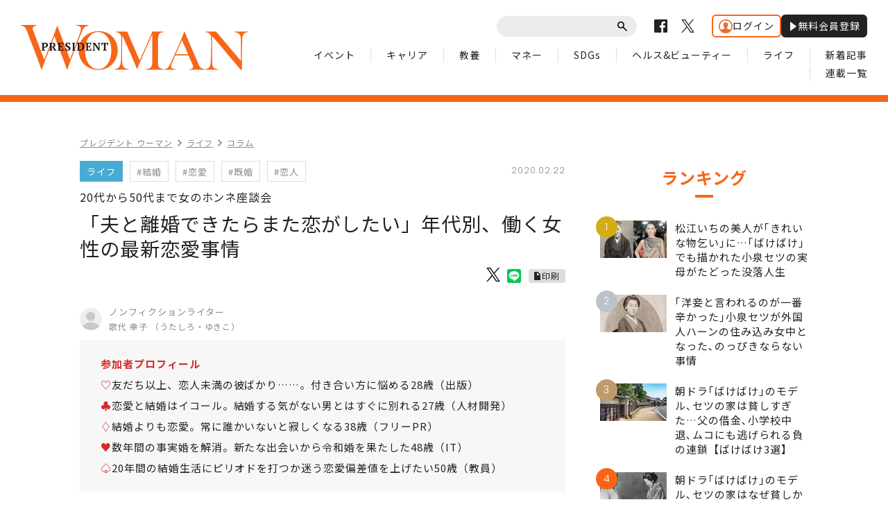

--- FILE ---
content_type: text/html; charset=utf-8
request_url: https://president.jp/articles/-/32485
body_size: 15726
content:
<!DOCTYPE html>
<html lang="ja" class="no-js">
<head>
<meta charset="UTF-8">
<meta http-equiv="X-UA-Compatible" content="IE=edge">
<meta name="viewport" content="width=1300">
<title>「夫と離婚できたらまた恋がしたい」年代別、働く女性の最新恋愛事情 | PRESIDENT WOMAN Online（プレジデント ウーマン オンライン） | “女性リーダーをつくる”</title>
<meta name="description" content="――いきなりですが、みなさんは今、どんな恋愛をしていますか？♡　今、彼はいないですが恋愛はずっとしています。私の場合、この人とイイ感じと思ったら、2～3年くらい付き合いますが、なぜか男女の関係には進ま…">
<meta name="author" content="PRESIDENT Inc.">
<meta name="copyright" content="Copyright © PRESIDENT Inc. All rights reserved.">
<meta property="fb:app_id" content="690068431387426">
<meta property="og:locale" content="ja_JP">
<meta property="og:site_name" content="PRESIDENT WOMAN Online（プレジデント ウーマン オンライン）">
<meta property="og:title" content="「夫と離婚できたらまた恋がしたい」年代別、働く女性の最新恋愛事情 | PRESIDENT WOMAN Online（プレジデント ウーマン オンライン）">
<meta property="og:type" content="article">
<meta property="og:description" content="――いきなりですが、みなさんは今、どんな恋愛をしていますか？♡　今、彼はいないですが恋愛はずっとしています。私の場合、この人とイイ感じと思ったら、2～3年くらい付き合いますが、なぜか男女の関係には進ま…">
<meta property="og:url" content="https://president.jp/articles/-/32485">
<meta property="og:image" content="https://president.ismcdn.jp/mwimgs/2/2/-/img_22031ee8a8d5b9978c3c42565c6ea8f61389570.jpg">
<meta property="article:published_time" content="2020-02-22T06:00:00+09:00">
<meta property="article:modified_time" content="2020-02-22T06:00:00+09:00"/>
<meta name="twitter:card" content="summary_large_image">
<meta name="twitter:site" content="@Pre_Woman">
<meta name="twitter:url" content="https://president.jp/articles/-/32485">
<meta name="twitter:title" content="「夫と離婚できたらまた恋がしたい」年代別、働く女性の最新恋愛事情 | PRESIDENT WOMAN Online（プレジデント ウーマン オンライン）">
<meta name="twitter:description" content="――いきなりですが、みなさんは今、どんな恋愛をしていますか？♡　今、彼はいないですが恋愛はずっとしています。私の場合、この人とイイ感じと思ったら、2～3年くらい付き合いますが、なぜか男女の関係には進ま…">
<meta name="twitter:image" content="https://president.ismcdn.jp/mwimgs/2/2/-/img_22031ee8a8d5b9978c3c42565c6ea8f61389570.jpg">
<meta name="cXenseParse:recs:articleid" content="32485">
<meta name="cXenseParse:pst-category" content="WOMAN">
<meta name="cXenseParse:pst-womancategory" content="ライフ">
<meta name="cXenseParse:pst-series" content="コラム">
<meta name="cXenseParse:pst-pubyear" content="2020">
<meta name="cXenseParse:pst-pubmonth" content="202002">
<meta name="cXenseParse:pst-pubday" content="20200222">
<meta name="cXenseParse:pst-author" content="歌代 幸子">
<meta name="cXenseParse:pst-editor" content="64">
<meta name="cXenseParse:title" content="「夫と離婚できたらまた恋がしたい」年代別、働く女性の最新恋愛事情">
<meta name="cXenseParse:pst-sub-title" content="20代から50代まで女のホンネ座談会">
<meta name="cXenseParse:pst-media" content="プレジデント ウーマン プレミア">
<meta name="cXenseParse:pst-edition" content="reproduction">
<meta name="cXenseParse:url" content="https://president.jp/articles/-/32485">
<meta name="cXenseParse:url" content="https://president.jp/articles/-/32485">
<meta name="cXenseParse:pst-total-pages" content="4">
<meta name="cXenseParse:pst-number-pages" content="1">
<meta name="cXenseParse:pst-last-page" content="false">
<meta name="msapplication-config" content="https://president.ismcdn.jp/common/woman/browserconfig.xml">
<meta name="robots" content="max-image-preview:large">
<link rel="preconnect" href="//cdn.c360a.salesforce.com" crossorigin>
<link rel="shortcut icon" href="https://president.ismcdn.jp/common/woman/favicon.ico" type="image/vnd.microsoft.icon">
<link rel="apple-touch-icon" href="https://president.ismcdn.jp/common/woman/apple-touch-icon.png">
<link href="https://fonts.googleapis.com/css?family=Noto+Sans+JP:400,500,700&subset=japanese" rel="stylesheet">
<link href="https://fonts.googleapis.com/css?family=Poppins:300,400,600" rel="stylesheet">
<link rel="stylesheet" media="all" href="https://president.ismcdn.jp/resources/woman/css/common.css?rd=202509291005">
<link rel="stylesheet" media="all" href="https://president.ismcdn.jp/resources/woman/css/pc-article.css?rd=202509291005">
<link rel="stylesheet" media="all" href="https://president.ismcdn.jp/resources/woman/css/add-style.css?rd=202509291005">
<link rel="stylesheet" media="all" href="https://president.ismcdn.jp/resources/woman/css/extra.css?rd=202509291005">
<link rel="stylesheet" media="print" href="https://president.ismcdn.jp/resources/woman/css/print.css?rd=202509291005">
<link rel="stylesheet" href="https://president.ismcdn.jp/common/js/lib/fancybox2/jquery.fancybox.css">
<link rel="canonical" href="https://president.jp/articles/-/32485">
<script src="/op/analytics.js?domain=president.jp"></script>
<script src="https://cdn.c360a.salesforce.com/beacon/c360a/9bb326f5-8c88-46ba-a15a-fc5bec725498/scripts/c360a.min.js"></script>
<script>
dataLayer = [{
  "category": "コラム",
  "genre": "",
  "tieUp": "",
  "member": "非会員",
  "articleId": "32485",
  "title" : (function(){ try{var t="「夫と離婚できたらまた恋がしたい」年代別、働く女性の最新恋愛事情";if(t==""){t=document.title.split("|")[0].trim();}return t;}catch(err){return '';}})(),
  "subTitle" : "20代から50代まで女のホンネ座談会",
  "author" : "歌代 幸子",
  "pubDate" : "20200222",
  "toTerm" : "2083",
  "totalPage" : "4",
  "currentPage" : "1",
  "lastPage" : "",
  "tag" : "結婚,恋愛,既婚,恋人",
  "pageConditions" : "unlocked",
  "articleType" : "",
  "media" : "WOMAN"
}];
</script>

<script>
var _totalPageNumber = 4;
</script>
<!-- Google Tag Manager -->
<script>(function(w,d,s,l,i){w[l]=w[l]||[];w[l].push({'gtm.start':new Date().getTime(),event:'gtm.js'});var f=d.getElementsByTagName(s)[0],j=d.createElement(s),dl=l!='dataLayer'?'&l='+l:'';j.async=true;j.src='//www.googletagmanager.com/gtm.js?id='+i+dl;f.parentNode.insertBefore(j,f);})(window,document,'script','dataLayer','GTM-NGPFSH');</script>
<!-- End Google Tag Manager -->
<script type="text/javascript" src="https://csm.cxpublic.com/President.js" async></script><script>
window.grumi = {
  cfg: {
    advs: {
      '4726699895': true,
      '4713574795': true,
      '5634158140': true,
      '4435869573': true,
      '219185298': true,
      '4895276622': true,
      '4968385330': true,
      '4893156360': true,
      '4726992237': true,
      '4829705935': true,
      '4856600840': true,
      '4406490127': true,
      '4915460344': true,
      '201576618': true,
      '4724750293': true,
      '5634154936': true,
      '5634154987': true,
      '4452923694': true,
      '5049129113': true,
      '96790578': true,
      '4819192780': true
    },
  },
  key: '1e55f8df-3eb3-449b-9333-3b100671f740',
};
</script>
<script src="//rumcdn.geoedge.be/1e55f8df-3eb3-449b-9333-3b100671f740/grumi-ip.js" async></script><!-- Amazon UAM load-->
<script async src="https://c.amazon-adsystem.com/aax2/apstag.js"></script>
<!-- Amazon UAM load end-->
<script async src="//ads.rubiconproject.com/prebid/12162_president.js"></script>
<script async='async' src='https://www.googletagservices.com/tag/js/gpt.js'></script>
<!-- Amazon UAM init start-->
<script>
window.apstag = window.apstag || {
  init: function() {
    apstag._Q.push(["i", arguments, (new Date).getTime()])
  },
  fetchBids: function() {
    apstag._Q.push(["f", arguments, (new Date).getTime()])
  },
  setDisplayBids: function() {},
  _Q: []
};
</script>
<!-- Amazon UAM init end -->
<script>
  /* HB libraries start */
  var pbjs = pbjs || {};
  pbjs.que = pbjs.que || [];
  window.PWMLib = window.PWMLib || {};
  /* HB libraries end */

  var googletag = googletag || {};
  googletag.cmd = googletag.cmd || [];

  googletag.cmd.push(function() {
    try{
      if(!cX.getUserId(false)) {
        cX.setCustomParameters({"newuser":"true"});
        cX.startSessionAnnotation({"newuser_S":"true"});
      }
      googletag.pubads().setTargeting("CxSegments",cX.getUserSegmentIds({persistedQueryId: "c5121cd9b1cab3c85e55b84c9e2037c68dd5251a"}));
    }catch(err){}
  });

  var path_value = location.pathname.substr(0, 40);
  var ref_value = document.referrer ? document.referrer.split("/")[2] : 'null';
  var urlParam = location.search.substring(1);
  var paramArray = {};
  if (urlParam) {
    var param = urlParam.split('&');
    for (i = 0; i < param.length; i++) {
      var paramItem = param[i].split('=');
      paramArray[paramItem[0]] = paramItem[1];
    }
  }
  var _page = paramArray['page'] || '1';
  var _totalPageNumber = String(_totalPageNumber);
  var _is_last_page = String(_page === _totalPageNumber);
  var dataLayer = window.dataLayer;
  var _category = dataLayer && dataLayer[0] && dataLayer[0]['category'] && dataLayer[0]['category'].slice(1, -1).split(",")[0].slice(1, -1);
  googletag.cmd.push(function () {
    googletag.pubads().setTargeting('URLs', path_value).setTargeting('Ref', ref_value);
    googletag.pubads().setTargeting('param:page', _page);
    googletag.pubads().setTargeting('page:total_page_num', _totalPageNumber);
    googletag.pubads().setTargeting('page:is_last_page', _is_last_page);
    if (Boolean(_category)) {
      googletag.pubads().setTargeting('page:category', _category);
    }
    googletag.pubads().setTargeting('president_R_user_seg', (function () { try { return document.cookie.match(new RegExp("ismsegs=(.*?)(?:;|$)"))[1].split(',').filter(function (o) { return o !== ''; }); } catch (err) { return ''; } })());
    googletag.pubads().setTargeting('ism_seg_pol', (function () { try { return document.cookie.match(new RegExp("ismtdsegs=(.*?)(?:;|$)"))[1].split(',').filter(function (o) { return o !== ''; }); } catch (err) { return []; } })());
    googletag.pubads().collapseEmptyDivs();
    });
</script>
<!-- amazon UAM init start-->
<script>
// initialize apstag and have apstag set bids on the googletag slots when they are returned to the page
apstag.init({
  pubID: '7af9721c-18f5-49f9-9a7c-bc3ed8651329',
  adServer: 'googletag',
  bidTimeout: 2e3
});
</script>
<script>
window.PWMLib.apstagSlots = [];
window.PWMLib.apstagSlots.push(
  {
    slotID: 'pc_pol_woman_article_billboard', // div ID
    slotName: '/117593098/pc_pol_woman_article_billboard', // ad unit path
    sizes: [[970, 250]]
  },
  {
    slotID: 'pc_pol_woman_right_1st', // div ID
    slotName: '/117593098/pc_pol_woman_right_1st', // ad unit path
    sizes: [[300, 250], [300, 500], [300, 300], [300, 600]]
  }
);
window.PWMLib.apsTimeout = 2000
</script>
<!-- amazon UAM init end-->
<script>
  googletag.cmd.push(function () {
    googletag.defineSlot('/117593098/pc_pol_woman_article_billboard', [[1, 1], [970, 250]], 'pc_pol_woman_article_billboard').addService(googletag.pubads());
    googletag.defineSlot('/117593098/pc_pol_woman_recommend', [[1, 1], 'fluid'], 'pc_pol_woman_recommend').addService(googletag.pubads());
    googletag.defineSlot('/117593098/pc_pol_woman_recommend_2', [[1, 1], 'fluid'], 'pc_pol_woman_recommend_2').addService(googletag.pubads());
    googletag.defineSlot('/117593098/pc_pol_woman_recommend_3', [[1, 1], 'fluid'], 'pc_pol_woman_recommend_3').addService(googletag.pubads());
    googletag.defineSlot('/117593098/pc_pol_woman_right_1st', [[1, 1], [300, 250], [300, 500], [300, 300], [300, 600]], 'pc_pol_woman_right_1st').addService(googletag.pubads()).setTargeting('strnativekey','eBhyWaNzqm6UjoSiMAjwoj2V');
    googletag.defineSlot('/117593098/pc_pol_woman_new', [[1, 1], 'fluid'], 'pc_pol_woman_new').addService(googletag.pubads());
    googletag.defineSlot('/117593098/pc_pol_woman_ranking', [[1, 1], 'fluid'], 'pc_pol_woman_ranking').addService(googletag.pubads());
    /* disable initial load start */
    googletag.pubads().disableInitialLoad();
    /* disable initial load end */
    googletag.pubads().setTargeting("adparam","prod");
    googletag.pubads().setTargeting("articleId","32485");
    googletag.pubads().enableSingleRequest();
    googletag.enableServices();
    googletag.pubads().setPublisherProvidedId(('; ' + document.cookie).split('; ' + 'ismua' + '=').pop().split(';').shift().split('-').join(''));
  });
</script>
<!-- headerbidding start -->
<script>
function startHeaderBids() {
  //wrapper a9, prebid
  var FAILSAFE_Timeout = 10000; //テスト用に10秒に設定
  var bidders = ['a9', 'prebid'];
  window.PWMLib.requestManager = {
    adserverRequestSent: false,
  };
  bidders.forEach(function(bidder) {
    window.PWMLib.requestManager[bidder] = false;
  })
  function allBiddersBack() {
    var allBiddersBack = bidders
      .map(function(bidder) {
        return window.PWMLib.requestManager[bidder];
      })
      .filter(Boolean)
      .length === bidders.length;
    return allBiddersBack;
  }
  function headerBidderBack(bidder) {
    if (window.PWMLib.requestManager.adserverRequestSent === true) {
      return;
    }
    window.PWMLib.requestManager[bidder] = true;
    if (allBiddersBack()) {
      sendAdserverRequest();
    }
  }
  function sendAdserverRequest() {
    if (window.PWMLib.requestManager.adserverRequestSent === true) {
      return;
    }
    window.PWMLib.requestManager.adserverRequestSent = true;
    pbjs.adserverRequestSent = true;
    googletag.cmd.push(function() {
      googletag.pubads().refresh();
      console.log("adserver request sent"); //テスト用ログ出力
    });
  }
  function requestBids() {
    if(window.PWMLib.apstagSlots.length>0){
      apstag.fetchBids({
        slots: window.PWMLib.apstagSlots,
        timeout: window.PWMLib.apsTimeout
      }, function(bids) {
        googletag.cmd.push(function(){
          apstag.setDisplayBids();
          headerBidderBack('a9');
          console.log("aps bid end");
        });
      });
    } else {
      headerBidderBack('a9');
    }
    pbjs.que.push(function() {
      googletag.cmd.push(function(){
        pbjs.rp.requestBids({
        callback: function() { headerBidderBack('prebid'); }
      });
      })
      console.log("Prebid bid end");　//テスト用ログ出力
    });
  }
  requestBids();
  window.setTimeout(function() {
    sendAdserverRequest(); console.log("HB timeout") //テスト用ログ出力
  }, FAILSAFE_Timeout);
};
startHeaderBids();
</script>
<!-- headerbidding end -->

<script async src="https://pagead2.googlesyndication.com/pagead/js/adsbygoogle.js?client=ca-pub-0670020727705908" crossorigin="anonymous"></script>
<script>
window._taboola = window._taboola || [];
_taboola.push({article:'auto'});
!function (e, f, u, i) {
  if (!document.getElementById(i)){
    e.async = 1;
    e.src = u;
    e.id = i;
    f.parentNode.insertBefore(e, f);
  }
}(document.createElement('script'),
document.getElementsByTagName('script')[0],
'//cdn.taboola.com/libtrc/presidentonline/loader.js',
'tb_loader_script');
if(window.performance && typeof window.performance.mark == 'function')
  {window.performance.mark('tbl_ic');}
</script>
<script type="application/ld+json">
[{
 "@context":"https://schema.org/",
 "@type":"WebSite",
 "name":"PRESIDENT WOMAN Online（プレジデント ウーマン オンライン）",
 "alternateName":"PRESIDENT WOMAN Online（プレジデント ウーマン オンライン） | “女性リーダーをつくる”",
 "sameAs" : ["https://www.facebook.com/PRESIDENTWOMAN/", "https://x.com/Pre_Woman"],
 "url" : "https://president.jp/woman",
 "potentialAction": {
  "@type": "SearchAction",
  "target": "https://president.jp/list/woman/search?fulltext={fulltext}",
  "query-input": "required name=fulltext"
 }
}
,{
  "@context": "https://schema.org/",
  "@type": "SiteNavigationElement",
  "url": ["/woman","/list/woman/latest","/list/woman/event","/list/woman/horoscope","/list/woman/event","/list/woman/career","/list/woman/study","/list/woman/money","/list/woman/sdgs","/list/woman/health","/list/woman/life"]
}
,{
  "@context": "https://schema.org/",
  "@type": "Organization",
  "url": "https://president.jp/woman",
  "logo": "https://president.jp/common/woman/images/common/ogpv20190101.png"
}

,{
  "@context":"https://schema.org/",
  "@type":"BreadcrumbList",
  "itemListElement":[
    {"@type":"ListItem","position":1,"item":{"@id":"https://president.jp/woman","name":"PRESIDENT WOMAN Online（プレジデント ウーマン オンライン） トップ"}},
    {"@type":"ListItem","position":2,"item":{"@id":"https://president.jp/list/woman/genre","name":"ライフの記事一覧"}},
    {"@type":"ListItem","position":3,"item":{"@id":"https://president.jp/category/woman-column","name":"コラム"}},
    {"@type":"ListItem","position":4,"item":{"@id":"https://president.jp/articles/-/32485","name":"「夫と離婚できたらまた恋がしたい」年代別、働く女性の最新恋愛事情"}}
  ]
},{
  "@context":"https://schema.org/",
  "@type":"NewsArticle",
  "mainEntityOfPage":{"@type":"WebPage","@id":"https://president.jp/articles/-/32485"},
  "headline":"「夫と離婚できたらまた恋がしたい」年代別、働く女性の最新恋愛事情",
  "image":{"@type":"ImageObject","url":"https://president.ismcdn.jp/mwimgs/2/2/-/img_22031ee8a8d5b9978c3c42565c6ea8f61389570.jpg","width":"3200","height":"1800"},
  "datePublished":"2020-02-22T06:00:00+09:00",
  "dateModified":"2020-02-22T06:00:00+09:00",
  "author":{"@type":"Person","name":"歌代 幸子"},
  "description":"――いきなりですが、みなさんは今、どんな恋愛をしていますか？♡　今、彼はいないですが恋愛はずっとしています。私の場合、この人とイイ感じと思ったら、2～3年くらい付き合いますが、なぜか男女の関係には進ま…",
  "publisher":{"@type":"Organization","name":"PRESIDENT WOMAN Online（プレジデント ウーマン オンライン）","logo":{"@type":"ImageObject","url":"https://president.jp/common/woman/images/common/ogpv20190101.png","width":"1200","height":"630"}}
}]
</script>

<!-- Piano Script Start -->
<script>
var tp = window.tp || [];
// コンテンツセグメンテーション
tp.push(["setTags", [
  "WOMAN",
  "コラム",
  "歌代 幸子",
  "プレジデント ウーマン プレミア",
  "reproduction",
  "p1"
  ]
]);
tp.push(["setContentSection", "WOMAN"]);
tp.push(["setContentCreated", "2020-02-22T06:00:00+09:00"]);
// ADブロッカー検出スクリプト
(function(d,c){d.cookie = "__adblocker=; expires=Thu, 01 Jan 1970 00:00:00 GMT; path=/";var j=function(adblocker){var t=new Date;t.setTime(t.getTime()+60*5*1E3);d.cookie="__adblocker="+(adblocker?"true":"false")+"; expires="+t.toUTCString()+"; path=/"};var s=d.createElement(c);s.async=true;s.src="//www.npttech.com/advertising.js";s.onerror=function(){j(true);};var b=d.getElementsByTagName(c)[0];b.parentNode.insertBefore(s,b)})(document,"script");
// Composerスクリプト（コンテンツブロック検出あり）
(function(g,h,c){c=Number.isInteger(c)?parseInt(c):30;(new Promise(function(a,d){var b=document.createElement("script");b.type="text/javascript";b.async=!0;b.src=(h?"//experience-ap.piano.io":"//sandbox.piano.io")+"/xbuilder/experience/load?aid="+g;b.onload=function(){window.tpLoaded?a():d(!0)};b.onerror=function(){d(!0)};var e=document.querySelector("script");e.parentNode.insertBefore(b,e)})).then(function(){return new Promise(function(a,d){0==c?a():function(b,e){function f(){window.tp&&tp.isInitialized?a():k++>e?d(!0):setTimeout(f,b)}var k=0;setTimeout(f,b)}(1E3*c/20,20)})})["catch"](function(a){a&&(a=document.querySelector("#tpModal"))&&(a.style.display="block",(a=document.querySelector(".pi_close"))&&a.addEventListener("click",function(){document.querySelector("#tpModal").style.display="none"}))})
})("MKTkonwxpj", true);
</script>
<script>
window.MWLIB= {
  login: function(){
    const currentPath = location.pathname + location.search;
    // console.log("/auth/al?return_to=" + encodeURIComponent(currentPath));
    $('body').css({
      "opacity":0.2,
      "background-color":"black"
    });
    location.href = "/auth/al?return_to=" + encodeURIComponent(currentPath);
  },
  logout: function(){
    const currentPath = location.pathname + location.search;
    // console.log("/auth/logout?return_to=" + encodeURIComponent(currentPath));
    $('body').css({
      "opacity":0.2,
      "background-color":"black"
    });
    location.href = "/auth/logout?return_to=" + encodeURIComponent(currentPath);
  }
};
window.addEventListener('load',function(){
  let utp = (('; ' + document.cookie).split('; ' + '__utp' + '=').pop().split(';').shift());
  let ss = (('; ' + document.cookie).split('; ' + 'ismss' + '=').pop().split(';').shift());
  if ((utp!='') && (ss=='')) {
    // console.log('force logout');
    // try{tp.pianoId.logout();}catch(err){};
    console.log('relogin');
    window.MWLIB.login();
  }
});
</script>
<script>
tp = window.tp || [];
pianoLoginLogoutButtons = function () {
  if (tp.user.isUserValid()) {
    $('#piano-logout-container').show();
    $('#piano-logout-container-header').show();
    $('#piano-login-register-container').hide();
    $('#piano-login-register-container-header').hide();
    $('.piano-logout-event-container').show();
    $('.piano-login-register-event-container').hide();
    tp.myaccount.show({
        displayMode: "inline",
        containerSelector: "#my-account"
    });
  }
  else {
    $('#piano-logout-container').hide();
    $('#piano-logout-container-header').hide();
    $('#piano-login-register-container').show();
    $('#piano-login-register-container-header').show();
    $('.piano-logout-event-container').hide();
    $('.piano-login-register-event-container').show();
  }
};
tp.push(["init", function(){
  pianoLoginLogoutButtons();
  $(".piano-login").click( function () {
    tp.pianoId.show({
      screen: 'login',
      loggedIn: pianoLoginLogoutButtons
    });
  });
  $(".piano-modal").click( function () {
    tp.pianoId.show({
      screen: 'register',
      loggedIn: pianoLoginLogoutButtons
    });
  });
  $( ".piano-logout" ).click( function () {
    tp.pianoId.logout(pianoLoginLogoutButtons);
  } );
}]);
</script>
<!-- Piano Script End -->
</head>
<body id="article">
<!-- Google Tag Manager -->
<noscript><iframe src="//www.googletagmanager.com/ns.html?id=GTM-NGPFSH"　height="0" width="0" style="display:none;visibility:hidden"></iframe></noscript>
<!-- End Google Tag Manager -->
<div id="taboola-trigger-explore-more"></div>
<script>
window._taboola = window._taboola || [];
_taboola.push({
  mode: 'thumbnails-test',
  container: 'taboola-trigger-explore-more',
  placement: 'Trigger Explore More',
  target_type: 'mix'
});
</script>
<div id="page">
<header class="common-header">
  <div class="inner">
    <p class="logo">
      <a href="/woman" class="link">
        <img src="https://president.ismcdn.jp/common/woman/images/common/logo.svg" alt="PRESIDENT WOMAN" class="img">
      </a>
    </p>
    <nav id="js-navigation" class="navigation">
      <div class="wrap-top">
        <div class="common-parts-search parts-search">
          <form action="/list/woman/search" method="get">
            <input type="text" value="" name="fulltext" class="input">
            <button type="submit" class="btn"><span class="label">送信</span></button>
          </form>
        </div>
        <ul class="common-sns-list sns-list">
          <li class="sns">
            <a href="https://www.facebook.com/PRESIDENTWOMAN/" target="_blank" class="link">
              <svg role="img" width="19" height="19" title="Facebook" class="img"><use xlink:href="/common/woman/images/common/sns-facebook.svg#path" /></svg>
            </a>
          </li>
          <li class="sns">
            <a href="https://x.com/Pre_Woman" target="_blank" class="link">
              <svg width="19" height="19" viewBox="0 0 1200 1227" fill="none" xmlns="http://www.w3.org/2000/svg">
<path d="M714.163 519.284L1160.89 0H1055.03L667.137 450.887L357.328 0H0L468.492 681.821L0 1226.37H105.866L515.491 750.218L842.672 1226.37H1200L714.137 519.284H714.163ZM569.165 687.828L521.697 619.934L144.011 79.6944H306.615L611.412 515.685L658.88 583.579L1055.08 1150.3H892.476L569.165 687.854V687.828Z" fill="#000" class="img"/>
</svg>

            </a>
          </li>
          <!-- <li class="sns">
            <a href="" target="_blank" class="link">
              <svg role="img" width="19" height="19" title="Instagram" class="img"><use xlink:href="/common/woman/images/common/sns-instagram.svg#path" /></svg>
            </a>
          </li> -->
        </ul>
        <div class="header-auth" id="piano-login-container">
          <div class="header-auth__inner" id="piano-login-register-container" style="display: none;">
            <a href="javascript:void(0);" class="header-auth__btn piano-login"><img src="https://president.ismcdn.jp/common/images/icons/wol-piano-login.png" width="20" height="20" alt="ログイン">ログイン</a>
            <a href="javascript:void(0);" class="header-auth__btn --black piano-modal"><img src="https://president.ismcdn.jp/common/images/icons/wol-piano-regist.png" width="14" height="14" alt="無料会員登録">無料会員登録</a>
          </div>
          <div class="header-auth__inner" id="piano-logout-container" style="display: none;">
            <a href="javascript:void(0);" class="header-auth__btn piano-logout"><img src="https://president.ismcdn.jp/common/images/icons/wol-piano-logout.png" width="20" height="20" alt="ログアウト">ログアウト</a>
            <a href="/list/woman/mypage" class="header-auth__btn --black"><img src="https://president.ismcdn.jp/common/images/icons/wol-piano-mypage.png" width="14" height="14" alt="マイページ">マイページ</a>
          </div>
        </div>
      </div>
      <ul class="common-gnav-list gnav-list">
<li class="gnav"><a href="/list/woman/event" class="link">イベント</a></li>
<li class="gnav"><a href="/list/woman/career" class="link">キャリア</a></li>
<li class="gnav"><a href="/list/woman/study" class="link">教養</a></li>
<li class="gnav"><a href="/list/woman/money" class="link">マネー</a></li>
<li class="gnav"><a href="/list/woman/sdgs" class="link">SDGs</a></li>
<li class="gnav"><a href="/list/woman/health" class="link">ヘルス&ビューティー</a></li>
<li class="gnav"><a href="/list/woman/life" class="link">ライフ</a></li>
<li class="gnav"><a href="/list/woman/latest" class="link">新着記事</a></li>
<li class="gnav"><a href="/list/woman/serialization" class="link">連載一覧</a></li>      </ul>
    </nav>
  </div>
</header>
<div class="c-section is-bdr-top">

<!-- /117593098/pc_pol_woman_article_billboard -->
<div id='pc_pol_woman_article_billboard' style='padding-bottom:50px;text-align:center;display:none;'>
<script>
googletag.cmd.push(function() { googletag.display('pc_pol_woman_article_billboard'); });
</script>
</div>

  <div class="c-inner is-w-1050 is-column inner">
    <div class="column-main">
<ul class="subpage-breadcrumbs">
  <li class="breadcrumbs"><a class="label" href="/woman">プレジデント ウーマン</a></li>
  <li class="breadcrumbs"><a class="label" href="/list/woman/life">ライフ</a></li>
  <li class="breadcrumbs"><a class="label" href="/category/woman-column">コラム</a></li>
</ul>
      <article class="article-detail">
        <header class="article-detail-header">

          <div class="article-parts-detail parts-detail">
            <div class="wrap-row">
  <ul class="article-parts-term term-list">
      <li class="term">
          <a href="/list/woman/life" class="label is-color-skyblue">ライフ</a>
      </li>
        <li class="term">
            <a href="/list/woman/search?keyword=%E7%B5%90%E5%A9%9A" class="label">#結婚</a>
        </li>
        <li class="term">
            <a href="/list/woman/search?keyword=%E6%81%8B%E6%84%9B" class="label">#恋愛</a>
        </li>
        <li class="term">
            <a href="/list/woman/search?keyword=%E6%97%A2%E5%A9%9A" class="label">#既婚</a>
        </li>
        <li class="term">
            <a href="/list/woman/search?keyword=%E6%81%8B%E4%BA%BA" class="label">#恋人</a>
        </li>
  </ul>
              <time datetime="2020-02-22" class="txt-info is-date is-right">2020.02.22</time>
            </div>
            <h1 class="title is-fs-28"><span class="sub">20代から50代まで女のホンネ座談会</span>「夫と離婚できたらまた恋がしたい」年代別、働く女性の最新恋愛事情</h1>
<ul class="article-parts-share parts-share">
  <li class="share fb">
    <div class="fb-like" data-href="https://president.jp/articles/-/32485" data-layout="button" data-action="like" data-size="small" data-show-faces="false" data-share="false"></div>
  </li>
  <li class="share --x">
    <a href="https://x.com/share?ref_src=twsrc%5Etfw&url=https://president.jp/articles/-/32485&text=%E3%80%8C%E5%A4%AB%E3%81%A8%E9%9B%A2%E5%A9%9A%E3%81%A7%E3%81%8D%E3%81%9F%E3%82%89%E3%81%BE%E3%81%9F%E6%81%8B%E3%81%8C%E3%81%97%E3%81%9F%E3%81%84%E3%80%8D%E5%B9%B4%E4%BB%A3%E5%88%A5%E3%80%81%E5%83%8D%E3%81%8F%E5%A5%B3%E6%80%A7%E3%81%AE%E6%9C%80%E6%96%B0%E6%81%8B%E6%84%9B%E4%BA%8B%E6%83%85"><img src="https://president.ismcdn.jp/common/woman/images/common/icon_x-black.svg" alt="" width="20" height="20"></a>
  </li>
  <li class="share">
    <div class="line-it-button" data-lang="ja" data-type="share-b" data-text="「夫と離婚できたらまた恋がしたい」年代別、働く女性の最新恋愛事情" data-url="https://president.jp/articles/-/32485" style="display: none;"></div>
  </li>
  <li class="print">
    <a href="/articles/woman-print/32485" target="_blank" class="c-btn-print">印刷</a>
  </li>
</ul>          </div>

<div class="article-parts-author parts-author">
  <a href="/list/woman/author/%E6%AD%8C%E4%BB%A3%20%E5%B9%B8%E5%AD%90" class="box">
    <div class="wrap-thumb">
      <img src="https://president.ismcdn.jp/common/woman/images/common/author-thumb-noimg.svg" srcset="https://president.ismcdn.jp/common/woman/images/common/author-thumb-noimg.svg 1x, https://president.ismcdn.jp/common/woman/images/common/author-thumb-noimg.svg 2x" alt="歌代 幸子" class="thumb">
    </div>
    <div class="wrap-txt">
      <p class="txt-profile">ノンフィクションライター</p>
      <p class="txt-name">歌代 幸子
           （うたしろ・ゆきこ）
       </p>
    </div>
  </a>
</div>
        </header>
        <!-- cxenseparse_start -->
        <div class="article-body article-container">
          <div class="kakomi2" style="text-indent: 0px;">
<span style="color:#d52a2a;"><strong>参加者プロフィール</strong><br>
♡</span>友だち以上、恋人未満の彼ばかり……。付き合い方に悩める28歳（出版）<br>
<span style="color:#d52a2a;">♣</span>恋愛と結婚はイコール。結婚する気がない男とはすぐに別れる27歳（人材開発）<br>
<span style="color:#d52a2a;">♢</span>結婚よりも恋愛。常に誰かいないと寂しくなる38歳（フリーPR）<br>
<span style="color:#d52a2a;">♥</span>数年間の事実婚を解消。新たな出会いから令和婚を果たした48歳（IT）<br>
<span style="color:#d52a2a;">♤</span>20年間の結婚生活にピリオドを打つか迷う恋愛偏差値を上げたい50歳（教員）</div>

<h4 style="text-indent: 0px;">「オンナのホンネ」座談会</h4>

<p style="text-indent:0;"><strong>――いきなりですが、みなさんは今、どんな恋愛をしていますか？</strong></p>

<p style="text-indent:0;"><span style="color:#d52a2a;">♡</span>　今、彼はいないですが恋愛はずっとしています。私の場合、この人とイイ感じと思ったら、2～3年くらい付き合いますが、なぜか男女の関係には進まないんです。相手の家へ遊びに行くし、土日も一緒に過ごすけれど、カラダの関係でいえばセフレにもならない。友だち以上、恋人未満というか、白黒はっきりさせたくても、グレーの関係になりやすいタイプかもしれません。</p>

<div class="image-area figure-center" style="width:670px;">
<img alt="" src="/mwimgs/a/9/670/img_a9c783022d467546e2894d9c4e668525312307.jpg" srcset="/mwimgs/a/9/670/img_a9c783022d467546e2894d9c4e668525312307.jpg 1x,/mwimgs/a/9/-/img_a9c783022d467546e2894d9c4e668525312307.jpg 2x" width="670">
<div class="caption">※写真はイメージです（写真＝iStock.com／metamorworks）</div>
</div>

<p style="text-indent:0;"><span style="color:#d52a2a;">♣</span>　私は半年くらい前に同じ年の彼と別れて、フリーの気分を楽しんでいます。今は仕事が楽しいし、現状に満足しているけど、やっぱり将来はどうなるのかと気になる。仕事も恋愛も両立したいし、いつか結婚できればいいかなと思っています。</p>




        </div>
        <!-- cxenseparse_end -->




        <nav class="article-detail-nav">
<div class="c-btn-list btn-list">
  <a href="?page=2" class="c-btn btn-next"><span class="label is-align-left"><span class="sub">次のページ</span>お互い一緒にいる時間を楽しめる相手がいたらいい</span><i class="icon"></i></a>
</div>
<nav class="article-parts-pagenav">
  <span class="pagenav">1</span>
  <a class="pagenav" href="/articles/-/32485?page=2">2</a>
  <a class="pagenav" href="/articles/-/32485?page=3">3</a>
  <a class="pagenav" href="/articles/-/32485?page=4">4</a>
  <a class="pagenav is-next" title="次のページへ" href="/articles/-/32485?page=2"><i class="icon"></i></a>
</nav>
        </nav>



        <footer class="article-detail-footer">
  <p class="txt-info">掲載：
    プレジデント ウーマン プレミア
        2019年秋号
  </p>
<ul class="article-parts-share parts-share">
  <li class="share fb">
    <div class="fb-like" data-href="https://president.jp/articles/-/32485" data-layout="button" data-action="like" data-size="small" data-show-faces="false" data-share="false"></div>
  </li>
  <li class="share --x">
    <a href="https://x.com/share?ref_src=twsrc%5Etfw&url=https://president.jp/articles/-/32485&text=%E3%80%8C%E5%A4%AB%E3%81%A8%E9%9B%A2%E5%A9%9A%E3%81%A7%E3%81%8D%E3%81%9F%E3%82%89%E3%81%BE%E3%81%9F%E6%81%8B%E3%81%8C%E3%81%97%E3%81%9F%E3%81%84%E3%80%8D%E5%B9%B4%E4%BB%A3%E5%88%A5%E3%80%81%E5%83%8D%E3%81%8F%E5%A5%B3%E6%80%A7%E3%81%AE%E6%9C%80%E6%96%B0%E6%81%8B%E6%84%9B%E4%BA%8B%E6%83%85"><img src="https://president.ismcdn.jp/common/woman/images/common/icon_x-black.svg" alt="" width="20" height="20"></a>
  </li>
  <li class="share">
    <div class="line-it-button" data-lang="ja" data-type="share-b" data-text="「夫と離婚できたらまた恋がしたい」年代別、働く女性の最新恋愛事情" data-url="https://president.jp/articles/-/32485" style="display: none;"></div>
  </li>
  <li class="print">
    <a href="/articles/woman-print/32485" target="_blank" class="c-btn-print">印刷</a>
  </li>
</ul>        </footer>
        
        
        
      </article>

<section class="c-section">
  <h2 class="c-ttl-bdrb title-section">関連記事</h2>
  <div class="article-list">
<article class="article-triple">
  <a href="/articles/-/104379" class="box">
    
    <figure class="article-parts-thumb triple">
<img src="https://president.ismcdn.jp/mwimgs/d/c/219/img_dcec3c27abed3cfe83d6f7f7c5452fb31006916.jpg" srcset="https://president.ismcdn.jp/mwimgs/d/c/219/img_dcec3c27abed3cfe83d6f7f7c5452fb31006916.jpg 1x, https://president.ismcdn.jp/mwimgs/d/c/438/img_dcec3c27abed3cfe83d6f7f7c5452fb31006916.jpg 2x" alt="そりゃ結婚できないわ…｢外見でも経済力でもない｣恋愛を進展させるために捨てたほうがいい｢交際の条件｣" class="thumb">    </figure>
    <div class="article-parts-detail">
  <ul class="article-parts-term term-list">
      <li class="term">
          <span class="label is-color-skyblue">ライフ</span>
      </li>
  </ul>
      <time datetime="2025-11-04" class="txt-info is-date">2025.11.04</time>
      <h3 class="title is-fs-14"><span class="sub">婚活が長引く人がよく口にする言葉</span>そりゃ結婚できないわ…｢外見でも経済力でもない｣恋愛を進展させるために捨てたほうがいい｢交際の条件｣</h3>
      <p class="txt-author">吉沢 詩乃</p>
    </div>
  </a>
</article>
<article class="article-triple">
  <a href="/articles/-/103931" class="box">
    
    <figure class="article-parts-thumb triple">
<img src="https://president.ismcdn.jp/mwimgs/6/8/219/img_6836715f4d5d26696e4545f90f114cfa1095660.jpg" srcset="https://president.ismcdn.jp/mwimgs/6/8/219/img_6836715f4d5d26696e4545f90f114cfa1095660.jpg 1x, https://president.ismcdn.jp/mwimgs/6/8/438/img_6836715f4d5d26696e4545f90f114cfa1095660.jpg 2x" alt="｢週3でいいから親父の面倒見て｣元気な60代と結婚した30歳女性がわずか半年で離婚を決めた"想定外"の事情" class="thumb">    </figure>
    <div class="article-parts-detail">
  <ul class="article-parts-term term-list">
      <li class="term">
          <span class="label is-color-skyblue">ライフ</span>
      </li>
  </ul>
      <time datetime="2025-10-28" class="txt-info is-date">2025.10.28</time>
      <h3 class="title is-fs-14"><span class="sub">お金はいいから早く離婚したい</span>｢週3でいいから親父の面倒見て｣元気な60代と結婚した30歳女性がわずか半年で離婚を決めた"想定外"の事情</h3>
      <p class="txt-author">堀井 亜生</p>
    </div>
  </a>
</article>

<article class="article-triple">
<!-- /117593098/pc_pol_woman_recommend -->
<div id='pc_pol_woman_recommend'>
<script>
googletag.cmd.push(function() { googletag.display('pc_pol_woman_recommend'); });
</script>
</div>

</article>

<article class="article-triple">
  <a href="/articles/-/104160" class="box">
    
    <figure class="article-parts-thumb triple">
<img src="https://president.ismcdn.jp/mwimgs/4/7/219/img_47897d58ea66f273510b93e1d0deb36e1607364.jpg" srcset="https://president.ismcdn.jp/mwimgs/4/7/219/img_47897d58ea66f273510b93e1d0deb36e1607364.jpg 1x, https://president.ismcdn.jp/mwimgs/4/7/438/img_47897d58ea66f273510b93e1d0deb36e1607364.jpg 2x" alt="服装でも､髪型でもない…婚活女性が｢一発アウト｣を出したお見合い相手の"本性を見抜く持ち物"" class="thumb">    </figure>
    <div class="article-parts-detail">
  <ul class="article-parts-term term-list">
      <li class="term">
          <span class="label is-color-skyblue">ライフ</span>
      </li>
  </ul>
      <time datetime="2025-10-26" class="txt-info is-date">2025.10.26</time>
      <h3 class="title is-fs-14"><span class="sub">毎日触っているものだからこそ､普段の生活習慣が表れる</span>服装でも､髪型でもない…婚活女性が｢一発アウト｣を出したお見合い相手の"本性を見抜く持ち物"</h3>
      <p class="txt-author">大屋 優子</p>
    </div>
  </a>
</article>
<article class="article-triple">
  <a href="/articles/-/104158" class="box">
    
    <figure class="article-parts-thumb triple">
<img src="https://president.ismcdn.jp/mwimgs/5/8/219/img_58f79041d5a4bfdad4b61105e4dbfc8e1746693.jpg" srcset="https://president.ismcdn.jp/mwimgs/5/8/219/img_58f79041d5a4bfdad4b61105e4dbfc8e1746693.jpg 1x, https://president.ismcdn.jp/mwimgs/5/8/438/img_58f79041d5a4bfdad4b61105e4dbfc8e1746693.jpg 2x" alt="高収入･高学歴なのに異性経験ゼロ…星野源似の非モテに｢結婚したい｣と言わせた婚活女性(31)の魔法の質問" class="thumb">    </figure>
    <div class="article-parts-detail">
  <ul class="article-parts-term term-list">
      <li class="term">
          <span class="label is-color-skyblue">ライフ</span>
      </li>
  </ul>
      <time datetime="2025-10-25" class="txt-info is-date">2025.10.25</time>
      <h3 class="title is-fs-14"><span class="sub">初対面のお見合いで1時間沈黙する口下手だったが…</span>高収入･高学歴なのに異性経験ゼロ…星野源似の非モテに｢結婚したい｣と言わせた婚活女性(31)の魔法の質問</h3>
      <p class="txt-author">大屋 優子</p>
    </div>
  </a>
</article>

<article class="article-triple">
<!-- /117593098/pc_pol_woman_recommend_2 -->
<div id='pc_pol_woman_recommend_2'>
<script>
googletag.cmd.push(function() { googletag.display('pc_pol_woman_recommend_2'); });
</script>
</div>

</article>

<article class="article-triple">
  <a href="/articles/-/102961" class="box">
    
    <figure class="article-parts-thumb triple">
<img src="https://president.ismcdn.jp/mwimgs/6/1/219/img_619ef23311cdf6ac1536ba78db8652a71235260.jpg" srcset="https://president.ismcdn.jp/mwimgs/6/1/219/img_619ef23311cdf6ac1536ba78db8652a71235260.jpg 1x, https://president.ismcdn.jp/mwimgs/6/1/438/img_619ef23311cdf6ac1536ba78db8652a71235260.jpg 2x" alt="｢貯金はどれくらい?→40万円｣で交際終了…34歳婚活男性が絶望した｢貯金カミングアウト｣のシビアな実態" class="thumb">    </figure>
    <div class="article-parts-detail">
  <ul class="article-parts-term term-list">
      <li class="term">
          <span class="label is-color-skyblue">ライフ</span>
      </li>
  </ul>
      <time datetime="2025-09-28" class="txt-info is-date">2025.09.28</time>
      <h3 class="title is-fs-14"><span class="sub">貯金額､持病､借金､宗教が4大ハードルになっている</span>｢貯金はどれくらい?→40万円｣で交際終了…34歳婚活男性が絶望した｢貯金カミングアウト｣のシビアな実態</h3>
      <p class="txt-author">大屋 優子</p>
    </div>
  </a>
</article>
<article class="article-triple">
  <a href="/articles/-/102960" class="box">
    
    <figure class="article-parts-thumb triple">
<img src="https://president.ismcdn.jp/mwimgs/f/6/219/img_f6071567113762102de87e6df2cefc5a1601856.jpg" srcset="https://president.ismcdn.jp/mwimgs/f/6/219/img_f6071567113762102de87e6df2cefc5a1601856.jpg 1x, https://president.ismcdn.jp/mwimgs/f/6/438/img_f6071567113762102de87e6df2cefc5a1601856.jpg 2x" alt="読書でも､音楽鑑賞でもない…自称陰キャの30代婚活女性が東大卒エリートを射止めた｢意外すぎる趣味｣" class="thumb">    </figure>
    <div class="article-parts-detail">
  <ul class="article-parts-term term-list">
      <li class="term">
          <span class="label is-color-skyblue">ライフ</span>
      </li>
  </ul>
      <time datetime="2025-09-27" class="txt-info is-date">2025.09.27</time>
      <h3 class="title is-fs-14"><span class="sub">｢男性はサウナ｣｢女性はピラティス｣がNG</span>読書でも､音楽鑑賞でもない…自称陰キャの30代婚活女性が東大卒エリートを射止めた｢意外すぎる趣味｣</h3>
      <p class="txt-author">大屋 優子</p>
    </div>
  </a>
</article>

<article class="article-triple">
<!-- /117593098/pc_pol_woman_recommend_3 -->
<div id='pc_pol_woman_recommend_3'>
<script>
googletag.cmd.push(function() { googletag.display('pc_pol_woman_recommend_3'); });
</script>
</div>

</article>

  </div>
</section>

    </div><!-- /.column-main -->

    <div class="column-side">
      <section class="c-section-side">

<div id="pc_pol_woman_right_1st" style="margin:0 auto 20px auto;">
  <script type="text/javascript">
    googletag.cmd.push(function () {
      googletag.display('pc_pol_woman_right_1st');
    });
  </script>
</div>

      </section>
<section class="c-section-side">
  <h2 class="c-ttl-bdrb is-fs-24 title-section">ランキング</h2>
  <ul class="article-side-list">
<li class="article">
  <a href="/articles/-/104509" class="box">
    <p class="article-parts-badge is-size-31 badge-ranking is-rank-01">1</p>
    <div class="c-thumb-3to2 wrap-thumb">
<img src="https://president.ismcdn.jp/mwimgs/b/8/96/img_b8f0e802bff253e4fbe55574534968a7588595.jpg" srcset="https://president.ismcdn.jp/mwimgs/b/8/96/img_b8f0e802bff253e4fbe55574534968a7588595.jpg 1x, https://president.ismcdn.jp/mwimgs/b/8/192/img_b8f0e802bff253e4fbe55574534968a7588595.jpg 2x" alt="松江いちの美人が｢きれいな物乞い｣に…｢ばけばけ｣でも描かれた小泉セツの実母がたどった没落人生" class="thumb">    </div>
    <div class="wrap-detail">
      <p class="title">松江いちの美人が｢きれいな物乞い｣に…｢ばけばけ｣でも描かれた小泉セツの実母がたどった没落人生</p>
    </div>
  </a>
</li><li class="article">
  <a href="/articles/-/104413" class="box">
    <p class="article-parts-badge is-size-31 badge-ranking is-rank-02">2</p>
    <div class="c-thumb-3to2 wrap-thumb">
<img src="https://president.ismcdn.jp/mwimgs/7/0/96/img_70c1db5137fa1cd4c15304dd77698beb926001.jpg" srcset="https://president.ismcdn.jp/mwimgs/7/0/96/img_70c1db5137fa1cd4c15304dd77698beb926001.jpg 1x, https://president.ismcdn.jp/mwimgs/7/0/192/img_70c1db5137fa1cd4c15304dd77698beb926001.jpg 2x" alt="｢洋妾と言われるのが一番辛かった｣小泉セツが外国人ハーンの住み込み女中となった､のっぴきならない事情" class="thumb">    </div>
    <div class="wrap-detail">
      <p class="title">｢洋妾と言われるのが一番辛かった｣小泉セツが外国人ハーンの住み込み女中となった､のっぴきならない事情</p>
    </div>
  </a>
</li><li class="article">
  <a href="/articles/-/103971" class="box">
    <p class="article-parts-badge is-size-31 badge-ranking is-rank-03">3</p>
    <div class="c-thumb-3to2 wrap-thumb">
<img src="https://president.ismcdn.jp/mwimgs/d/c/96/img_dcfaa0239bb8abb7ed311b3931db51485306373.jpg" srcset="https://president.ismcdn.jp/mwimgs/d/c/96/img_dcfaa0239bb8abb7ed311b3931db51485306373.jpg 1x, https://president.ismcdn.jp/mwimgs/d/c/192/img_dcfaa0239bb8abb7ed311b3931db51485306373.jpg 2x" alt="朝ドラ｢ばけばけ｣のモデル､セツの家は貧しすぎた…父の借金､小学校中退､ムコにも逃げられる負の連鎖【ばけばけ3選】" class="thumb">    </div>
    <div class="wrap-detail">
      <p class="title">朝ドラ｢ばけばけ｣のモデル､セツの家は貧しすぎた…父の借金､小学校中退､ムコにも逃げられる負の連鎖【ばけばけ3選】</p>
    </div>
  </a>
</li><li class="article">
  <a href="/articles/-/103042" class="box">
    <p class="article-parts-badge is-size-31 badge-ranking">4</p>
    <div class="c-thumb-3to2 wrap-thumb">
<img src="https://president.ismcdn.jp/mwimgs/f/d/96/img_fd7e5c3ce3026e3ae61870f0aa086744582488.jpg" srcset="https://president.ismcdn.jp/mwimgs/f/d/96/img_fd7e5c3ce3026e3ae61870f0aa086744582488.jpg 1x, https://president.ismcdn.jp/mwimgs/f/d/192/img_fd7e5c3ce3026e3ae61870f0aa086744582488.jpg 2x" alt="朝ドラ｢ばけばけ｣のモデル､セツの家はなぜ貧しかったのか…名門松江藩が明治の文明開化に乗り遅れたワケ" class="thumb">    </div>
    <div class="wrap-detail">
      <p class="title">朝ドラ｢ばけばけ｣のモデル､セツの家はなぜ貧しかったのか…名門松江藩が明治の文明開化に乗り遅れたワケ</p>
    </div>
  </a>
</li><li class="article">
  <a href="/articles/-/104411" class="box">
    <p class="article-parts-badge is-size-31 badge-ranking">5</p>
    <div class="c-thumb-3to2 wrap-thumb">
<img src="https://president.ismcdn.jp/mwimgs/b/1/96/img_b10f603afc9e93d908d05628f90241931011827.jpg" srcset="https://president.ismcdn.jp/mwimgs/b/1/96/img_b10f603afc9e93d908d05628f90241931011827.jpg 1x, https://president.ismcdn.jp/mwimgs/b/1/192/img_b10f603afc9e93d908d05628f90241931011827.jpg 2x" alt="｢夫を性的に喜ばせるため妻が習得すべきワザ｣を指南…美貌が全てだったサロンの女王が辿った悲しい結末" class="thumb">    </div>
    <div class="wrap-detail">
      <p class="title">｢夫を性的に喜ばせるため妻が習得すべきワザ｣を指南…美貌が全てだったサロンの女王が辿った悲しい結末</p>
    </div>
  </a>
</li>
<li class="article">
<!-- /117593098/pc_pol_woman_ranking -->
<div id='pc_pol_woman_ranking'>
<script>
googletag.cmd.push(function() { googletag.display('pc_pol_woman_ranking'); });
</script>
</div>

</li>

  </ul>
  <a href="/list/woman/ranking" class="c-btn is-block is-fs-15 is-icon-side btn"><span class="label">ランキングをもっとみる</span><i class="icon"></i></a>
</section>
<section class="c-section-side">
  <h2 class="c-ttl-bdrb is-fs-24 title-section">新着記事</h2>
  <ul class="article-side-list">
<li class="article">
  <a href="/articles/-/104509" class="box">
    <div class="c-thumb-3to2 wrap-thumb">
<img src="https://president.ismcdn.jp/mwimgs/b/8/96/img_b8f0e802bff253e4fbe55574534968a7588595.jpg" srcset="https://president.ismcdn.jp/mwimgs/b/8/96/img_b8f0e802bff253e4fbe55574534968a7588595.jpg 1x, https://president.ismcdn.jp/mwimgs/b/8/192/img_b8f0e802bff253e4fbe55574534968a7588595.jpg 2x" alt="松江いちの美人が｢きれいな物乞い｣に…｢ばけばけ｣でも描かれた小泉セツの実母がたどった没落人生" class="thumb">    </div>
    <div class="wrap-detail">
      <p class="title">松江いちの美人が｢きれいな物乞い｣に…｢ばけばけ｣でも描かれた小泉セツの実母がたどった没落人生</p>
    </div>
  </a>
</li><li class="article">
  <a href="/articles/-/104485" class="box">
    <div class="c-thumb-3to2 wrap-thumb">
<img src="https://president.ismcdn.jp/mwimgs/a/d/96/img_ad453942b8451d0e7601c94acc964547780371.jpg" srcset="https://president.ismcdn.jp/mwimgs/a/d/96/img_ad453942b8451d0e7601c94acc964547780371.jpg 1x, https://president.ismcdn.jp/mwimgs/a/d/192/img_ad453942b8451d0e7601c94acc964547780371.jpg 2x" alt="｢失敗はしません｣と言い切れる努力をしてきた…今も週6で働く85歳･現役アナウンサー加賀美幸子さんの流儀" class="thumb">    </div>
    <div class="wrap-detail">
      <p class="title">｢失敗はしません｣と言い切れる努力をしてきた…今も週6で働く85歳･現役アナウンサー加賀美幸子さんの流儀</p>
    </div>
  </a>
</li>
<li class="article">
<!-- /117593098/pc_pol_woman_new -->
<div id='pc_pol_woman_new'>
<script>
googletag.cmd.push(function() { googletag.display('pc_pol_woman_new'); });
</script>
</div>

</li>

  </ul>
  <a href="/list/woman/latest" class="c-btn is-block is-fs-15 is-icon-side btn"><span class="label">新着記事をもっとみる</span><i class="icon"></i></a>
</section>
    </div><!-- /.column-side -->
  </div>
</div>

<section class="common-regist">
  <div class="c-inner is-w-930 inner">
    <div class="wrap-left">
      <p class="logo">
        <img src="https://president.ismcdn.jp/common/woman/images/common/logo-white.svg" alt="PRESIDENT WOMAN" class="img">
      </p>
    </div>
    <div class="wrap-right">
      <div class="txt-desc">
        <p>仕事でリーダーを目指し、高みを目指して生きる。情熱を持って働き続けたい、女性のためのサイトです。</p>
      </div>
      <div class="c-btn-list btn-list">
        <a href="/list/woman/member" class="c-btn is-minw-350 is-white is-icon-side btn btn-regist"><span class="label">会員登録する</span><i class="icon"></i></a>
      </div>
    </div>
  </div>
</section>
<div class="common-footer-front">
  <section class="common-footer-social area-social">
    <h2 class="c-ttl-bdrb is-color-white is-en title-section">PRESIDENT WOMAN SOCIAL</h2>
    <ul class="common-sns-list sns-list">
      <li class="sns">
        <a href="https://www.facebook.com/PRESIDENTWOMAN/" target="_blank" class="link is-circle is-white">
          <svg role="img" width="25" height="25" title="Facebook" class="img"><use xlink:href="/common/woman/images/common/sns-facebook.svg#path" /></svg>
        </a>
      </li>
      <li class="sns">
        <a href="https://x.com/Pre_Woman" target="_blank" class="link is-circle is-white">
          <svg width="25" height="25" viewBox="0 0 1200 1227" fill="none" xmlns="http://www.w3.org/2000/svg">
<path d="M714.163 519.284L1160.89 0H1055.03L667.137 450.887L357.328 0H0L468.492 681.821L0 1226.37H105.866L515.491 750.218L842.672 1226.37H1200L714.137 519.284H714.163ZM569.165 687.828L521.697 619.934L144.011 79.6944H306.615L611.412 515.685L658.88 583.579L1055.08 1150.3H892.476L569.165 687.854V687.828Z" fill="white" class="img"/>
</svg>


        </a>
      </li>
      <!-- <li class="sns">
        <a href="" target="_blank" class="link is-circle is-white">
          <svg role="img" width="25" height="25" title="Instagram" class="img"><use xlink:href="/common/woman/images/common/sns-instagram.svg#path" /></svg>
        </a>
      </li> -->
    </ul>
    <div class="txt-desc">
      <p>PRESIDENT WOMANは、新しい時代のリーダーとして情熱的に働き続けたい女性のためのメディアです。SNSではオンラインや雑誌に掲載した記事のほかに、コンテンツの取材風景や、編集長をはじめとした編集部員の日常で皆さんのお役に立てるコンテンツなどをリアルに発信していきます。PRESIDENT WOMAN Socialとして、読者の皆さんと一緒に成長したいと思いますので、ぜひフォローください。</p>
    </div>
  </section>

  <div class="common-footer-magazine area-magazine">
    <section class="magazine">
      <div class="wrap-info">
        <div class="area-thumb">
          <img src="https://presidentstore.jp/client_info/PRESIDENT/itemimage/005230/005230.jpg" srcset="https://presidentstore.jp/client_info/PRESIDENT/itemimage/005230/005230.jpg 1x, https://presidentstore.jp/client_info/PRESIDENT/itemimage/005230/005230.jpg 2x" alt="" class="thumb">
        </div>
        <div class="area-detail">
          <h2 class="title">「女性目線」のマーケティング入門</h2>
          <p>商品が変わる、企業が変わる！</p>
          <div class="txt-info">
            <p>発売日：2023年4月28日</p>
          </div>
        </div>
     </div>
      <div class="c-btn-list btn-list">
        <a href="https://www.amazon.co.jp/dp/4833452308/?utm_source=presidentonline" target="_blank" class="c-btn is-fs-15 is-icon-side btn"><span class="label">Amazonで購入する</span><i class="icon"></i></a>
        <a href="https://presidentstore.jp/category/BOOKS/005230.html" target="_blank" class="c-btn is-fs-15 is-icon-side btn"><span class="label">PRESIDENT STOREで購入する</span><i class="icon"></i></a>
      </div>
    </section>
  </div>
</div><footer class="common-footer">
  <nav class="wrap-gnav">
    <div class="c-inner is-w-1240 inner">
      <ul class="common-gnav-list gnav-list">
        <li class="gnav"><a href="/woman" class="link">TOP</a></li>
<li class="gnav"><a href="/list/woman/event" class="link">イベント</a></li>
<li class="gnav"><a href="/list/woman/career" class="link">キャリア</a></li>
<li class="gnav"><a href="/list/woman/study" class="link">教養</a></li>
<li class="gnav"><a href="/list/woman/money" class="link">マネー</a></li>
<li class="gnav"><a href="/list/woman/sdgs" class="link">SDGs</a></li>
<li class="gnav"><a href="/list/woman/health" class="link">ヘルス&ビューティー</a></li>
<li class="gnav"><a href="/list/woman/life" class="link">ライフ</a></li>
<li class="gnav"><a href="/list/woman/latest" class="link">新着記事</a></li>
<li class="gnav"><a href="/list/woman/serialization" class="link">連載一覧</a></li>        <li class="gnav"><a href="/" class="link">プレジデントオンライン</a></li>
      </ul>
    </div>
  </nav>

  <div class="wrap-misc">
    <div class="c-inner is-w-1240 inner">
      <ul class="common-misc-list misc-list">
<li class="misc"><a href="https://www.president.co.jp/information/company/" target="_blank" class="link">会社概要</a></li>
<li class="misc"><a href="https://www.president.co.jp/ad/woman/" target="_blank" class="link">広告掲載</a></li>
<li class="misc"><a href="https://www.president.co.jp/information/privacy/" target="_blank" class="link">個人情報の取り扱い</a></li>
<li class="misc"><a href="/list/woman/about" class="link">このサイトについて</a></li>
<li class="misc"><a href="https://secure.president.co.jp/cgi-bin/info/contact/" target="_blank" class="link">お問い合わせ</a></li>      </ul>
      <small class="txt-copy">&copy; 2014-2025 PRESIDENT Inc.</small>
    </div>
  </div>
</footer>
</div><!-- /#page -->

<script src="https://president.ismcdn.jp/resources/woman/js/initializer.js" id="initializer"></script>
<div id="fb-root"></div>
<script>(function(d, s, id) {
  var js, fjs = d.getElementsByTagName(s)[0];
  if (d.getElementById(id)) return;
  js = d.createElement(s); js.id = id;
  js.src = 'https://connect.facebook.net/ja_JP/sdk.js#xfbml=1&version=v3.2&appId=690068431387426&autoLogAppEvents=1';
  fjs.parentNode.insertBefore(js, fjs);
}(document, 'script', 'facebook-jssdk'));</script>
<script type="text/javascript">
window.twttr = (function(d, s, id) {
  var js, fjs = d.getElementsByTagName(s)[0], t = window.twttr || {};
  if (d.getElementById(id)) return;
  js = d.createElement(s);
  js.id = id;
  js.async = true;
  js.src = "https://platform.twitter.com/widgets.js";
  fjs.parentNode.insertBefore(js, fjs);
  t._e = [];
  t.ready = function(f) {t._e.push(f);};
  return t;
}(document, "script", "twitter-wjs"));
try{
  twttr.ready(function (twttr) {
    twttr.events.bind('loaded',function (event) {
      // noop;
    });
  });
}catch(err){}
</script>
<script src="https://d.line-scdn.net/r/web/social-plugin/js/thirdparty/loader.min.js" async="async" defer="defer"></script>
<script src="https://president.ismcdn.jp/resources/woman/js/common.js?rd=202509291005"></script>
<script src="https://president.ismcdn.jp/resources/woman/js/pc-tools.js?rd=202509291005"></script>
<!--<script src="https://president.ismcdn.jp/resources/woman/js/add-script.js?rd=202509291005"></script>-->
<script src="https://president.ismcdn.jp/common/js/lib/jquery.lazyload.min.js" type="text/javascript"></script>
<script type="text/javascript" src="https://president.ismcdn.jp/common/js/lib/fancybox2/jquery.fancybox.pack.js"></script>
<script src="https://tagger.opecloud.com/mediaconsortium/v2/tagger.js" async></script>
<noscript><img src="https://tagger.opecloud.com/mediaconsortium/v2/noscript-image.gif" alt=""></noscript>

<script type="text/javascript">
$(function() {
  $('a.figure-expand').fancybox();
  try{
    $('img.lll').lazyload({
      skip_invisible : false,
      effect : 'fadeIn',
      data_attribute: (window.devicePixelRatio==1 ? 'src' : 'src2')
    });
  }catch(err){}
  $('img.lll').trigger('scroll');
  });
</script>
<script>
window._taboola = window._taboola || [];
_taboola.push({flush: true});
</script>
<div class="measurement" style="display:none;">
<script src="/oo/p/l.js"></script>
<script>
var miu = new MiU();
miu.locationInfo['media'] = 'president.jp';
miu.locationInfo['skin'] = 'leafs/woman';
miu.locationInfo['id'] = '32485';
miu.locationInfo['category'] = 'woman-column';
miu.locationInfo['subcategory'] = ',WOMAN,life,プレジデント ウーマン プレミア,2019年秋号,';
miu.locationInfo['model'] = '';
miu.locationInfo['modelid'] = '';
miu.go();
</script><noscript><div><img style="display:none;" src="/oo/p/n.gif" alt="" width="1" height="1"></div></noscript>
<script>
if (navigator.cookieEnabled) {
  var ismuu = (document.cookie.match(new RegExp('ismuu=(.*?)(?:;|$)'))||['',''])[1];
  if (ismuu.length != 18) {
    var dt = new Date('1999-12-31T23:59:59Z');
    document.cookie = "ismss=; path=/; domain=president.jp; expires=" + dt.toUTCString();
    document.cookie = "ismuu=; path=/; domain=president.jp; expires=" + dt.toUTCString();
  }
}
</script>
</div>
<script src="/oo/cl.js" async></script>
<script type="text/javascript">
var ISMLIB=ISMLIB||{};ISMLIB.queue=ISMLIB.queue||[];
ISMLIB.queue.push(function(){
 ISMLIB.fire({
  'ism_article_id':'32485',
  'ism_category':'コラム',
  'ism_subcategories':['WOMAN','life','プレジデント ウーマン プレミア','2019年秋号'],
  'ism_keywords':['結婚','恋愛','既婚','恋人'],
  'ism_authors':['歌代 幸子'],
  'ism_title':'「夫と離婚できたらまた恋がしたい」年代別、働く女性の最新恋愛事情 20代から50代まで女のホンネ座談会',
  'ism_page':1,
  'ism_totalpage':4,
  'ism_lastpage':'no',
  'ism_model':'',
  'ism_modelid':'',
  'ism_themeportal':'',
  'ism_media':'president.jp'
 });
});
</script>

</body>
</html>

--- FILE ---
content_type: text/html; charset=utf-8
request_url: https://www.google.com/recaptcha/api2/aframe
body_size: 184
content:
<!DOCTYPE HTML><html><head><meta http-equiv="content-type" content="text/html; charset=UTF-8"></head><body><script nonce="89nWS11yzdN14AukVGt8Ww">/** Anti-fraud and anti-abuse applications only. See google.com/recaptcha */ try{var clients={'sodar':'https://pagead2.googlesyndication.com/pagead/sodar?'};window.addEventListener("message",function(a){try{if(a.source===window.parent){var b=JSON.parse(a.data);var c=clients[b['id']];if(c){var d=document.createElement('img');d.src=c+b['params']+'&rc='+(localStorage.getItem("rc::a")?sessionStorage.getItem("rc::b"):"");window.document.body.appendChild(d);sessionStorage.setItem("rc::e",parseInt(sessionStorage.getItem("rc::e")||0)+1);localStorage.setItem("rc::h",'1762364371805');}}}catch(b){}});window.parent.postMessage("_grecaptcha_ready", "*");}catch(b){}</script></body></html>

--- FILE ---
content_type: text/css; charset=utf-8
request_url: https://president.ismcdn.jp/resources/woman/css/common.css?rd=202509291005
body_size: 2987
content:
@charset "UTF-8";
/*! normalize.css v7.0.0 | MIT License | github.com/necolas/normalize.css */
html {
  line-height: 1.15;
  -ms-text-size-adjust: 100%;
  -webkit-text-size-adjust: 100%;
}
html.is-reward {
  overflow: hidden;
}

body {
  margin: 0;
}

article,
aside,
footer,
header,
nav,
section {
  display: block;
}

h1 {
  margin: 0.67em 0;
  font-size: 2em;
}

figcaption,
figure,
main {
  display: block;
}

figure {
  margin: 1em 40px;
}

hr {
  overflow: visible;
  -webkit-box-sizing: content-box;
          box-sizing: content-box;
  height: 0;
}

pre {
  font-size: 1em;
  font-family: monospace, monospace;
}

a {
  background-color: transparent;
  -webkit-text-decoration-skip: objects;
}

abbr[title] {
  border-bottom: none;
  text-decoration: underline;
  -webkit-text-decoration: underline dotted;
          text-decoration: underline dotted;
}

b,
strong {
  font-weight: inherit;
}

b,
strong {
  font-weight: bolder;
}

code,
kbd,
samp {
  font-size: 1em;
  font-family: monospace, monospace;
}

dfn {
  font-style: italic;
}

mark {
  background-color: #ff0;
  color: #000;
}

small {
  font-size: 80%;
}

sub,
sup {
  position: relative;
  vertical-align: baseline;
  font-size: 75%;
  line-height: 0;
}

sub {
  bottom: -0.25em;
}

sup {
  top: -0.5em;
}

audio,
video {
  display: inline-block;
}

audio:not([controls]) {
  display: none;
  height: 0;
}

img {
  border-style: none;
}

svg:not(:root) {
  overflow: hidden;
}

button,
input,
optgroup,
select,
textarea {
  margin: 0;
  font-size: 100%;
  font-family: sans-serif;
  line-height: 1.15;
}

button,
input {
  overflow: visible;
}

button,
select {
  text-transform: none;
}

button,
html [type="button"],
[type="reset"],
[type="submit"] {
  -webkit-appearance: button;
}

button::-moz-focus-inner,
[type="button"]::-moz-focus-inner,
[type="reset"]::-moz-focus-inner,
[type="submit"]::-moz-focus-inner {
  padding: 0;
  border-style: none;
}

button:-moz-focusring,
[type="button"]:-moz-focusring,
[type="reset"]:-moz-focusring,
[type="submit"]:-moz-focusring {
  outline: 1px dotted ButtonText;
}

fieldset {
  padding: 0.35em 0.75em 0.625em;
}

legend {
  display: table;
  -webkit-box-sizing: border-box;
          box-sizing: border-box;
  padding: 0;
  max-width: 100%;
  color: inherit;
  white-space: normal;
}

progress {
  display: inline-block;
  vertical-align: baseline;
}

textarea {
  overflow: auto;
}

[type="checkbox"],
[type="radio"] {
  -webkit-box-sizing: border-box;
          box-sizing: border-box;
  padding: 0;
}

[type="number"]::-webkit-inner-spin-button,
[type="number"]::-webkit-outer-spin-button {
  height: auto;
}

[type="search"] {
  outline-offset: -2px;
  -webkit-appearance: textfield;
}

[type="search"]::-webkit-search-cancel-button,
[type="search"]::-webkit-search-decoration {
  -webkit-appearance: none;
}

::-webkit-file-upload-button {
  font: inherit;
  -webkit-appearance: button;
}

details,
menu {
  display: block;
}

summary {
  display: list-item;
}

canvas {
  display: inline-block;
}

template {
  display: none;
}

[hidden] {
  display: none;
}

@font-face {
  font-family: "iconfont";
  src: url("/common/woman/iconfont/iconfont.woff2?rd=1839cc1f") format("woff2"), url("/common/woman/iconfont/iconfont.woff?rd=191a8fck") format("woff");
}

i[iconfont] {
  text-transform: none;
  letter-spacing: 0;
  font-weight: normal;
  font-style: normal;
  font-variant: normal;
  font-family: "iconfont" !important;
  speak: none;
  -webkit-font-feature-settings: "liga";
          font-feature-settings: "liga";
  -webkit-font-variant-ligatures: discretionary-ligatures;
          font-variant-ligatures: discretionary-ligatures;
  -webkit-font-smoothing: antialiased;
  -moz-osx-font-smoothing: grayscale;
}
/* ==================================================================
*   FUJIYAMA v0.8.0
*    このファイルはフレームワークから作成されています。直接編集しないで下さい。
*  ================================================================== */
.svgstore {
  position: relative;
  display: inline-block;
  overflow: hidden;
}

.svgstore:before {
  display: block;
  content: '';
}

.svgstore > svg {
  position: absolute;
  top: 0;
  left: 0;
  width: 100%;
  height: 100%;
}
/* ==================================================================
*   FUJIYAMA v0.8.0
*    このファイルはフレームワークから作成されています。直接編集しないで下さい。
*  ================================================================== */
html {
  -webkit-box-sizing: border-box;
          box-sizing: border-box;
  font-size: 100% !important;
}

*, *:before, *:after {
  -webkit-box-sizing: inherit;
          box-sizing: inherit;
}

h1, h2, h3, h4, h5, h6, p, ul, dl {
  margin-top: 0;
}

img,
iframe {
  vertical-align: top;
}

table {
  border-spacing: 0;
  border-collapse: collapse;
}

td, th {
  padding: 0;
}

ul {
  padding: 0;
  list-style: none;
}

figure {
  display: block;
  margin: 0;
}

@font-face {
  font-weight: normal;
  font-family: 'CustomYuGothicM';
  src: local("YuGothic-Medium"), local("YuGo-Medium"), local("Yu Gothic Medium"), local("YuGothic-Regular");
}

@font-face {
  font-weight: bold;
  font-family: 'CustomYuGothicM';
  src: local("YuGothic-Bold"), local("YuGo-Bold"), local("Yu Gothic");
}

body, input, button, select, textarea {
  font-family: "Noto Sans JP", "Hiragino Sans", "Hiragino Kaku Gothic ProN", "Yu Gothic", Meiryo, sans-serif;
}

.ie body, .ie input, .ie button, .ie select, .ie textarea {
  font-family: "Noto Sans JP", Meiryo, "MS PGothic", sans-serif;
}

i[iconfont] {
  display: inline-block;
  overflow: hidden;
  line-height: 1;
}

body {
  background: #fff;
  color: #222;
  letter-spacing: 0.06em;
  font-size: 1rem;
  line-height: 1.5;
}

a {
  outline: none;
  color: #6696d2;
  text-decoration: underline;
}

.mouse a:not(.header-auth__btn):hover {
  outline: none;
  color: #48abd4;
  text-decoration: underline;
}

h1, h2, h3, h4, h5, h6 {
  font-weight: 700;
  line-height: 1.3;
}
.c-btn .icon:before, .c-btn .icon.is-arw_l:before, .c-btn .icon.is-arw_t:before, .c-btn .icon.is-arw_b:before, .c-btn .icon.is-blank:before, .c-btn-print:before {
  text-transform: none;
  letter-spacing: 0;
  font-weight: normal;
  font-style: normal;
  font-variant: normal;
  font-family: "iconfont" !important;
  speak: none;
  -webkit-font-feature-settings: "liga";
          font-feature-settings: "liga";
  -webkit-font-variant-ligatures: discretionary-ligatures;
          font-variant-ligatures: discretionary-ligatures;
  -webkit-font-smoothing: antialiased;
  -moz-osx-font-smoothing: grayscale;
}

/* ==================================================================
*   FUJIYAMA v0.8.0
*    このファイルはフレームワークから作成されています。直接編集しないで下さい。
*  ================================================================== */
.c-btn {
  position: relative;
  display: -webkit-inline-box;
  display: -ms-inline-flexbox;
  display: inline-flex;
  overflow: hidden;
  margin: 0 0 10px;
  padding: 0;
  padding: 0 1.7em;
  outline: none;
  border: 0;
  border-radius: 0.3em;
  background: none;
  background: #f76618;
  -webkit-box-shadow: none;
          box-shadow: none;
  color: inherit;
  color: #fff;
  vertical-align: middle;
  text-align: center;
  text-decoration: none !important;
  cursor: pointer;
  -webkit-appearance: none;
     -moz-appearance: none;
          appearance: none;
  -webkit-box-pack: center;
      -ms-flex-pack: center;
          justify-content: center;
  -webkit-box-align: center;
      -ms-flex-align: center;
          align-items: center;
}

.mouse .c-btn:hover {
  opacity:0.6;
  color: #fff;
  text-decoration: none;
}
.mouse .c-btn.btn-regist:hover{
  opacity:1;
  background-color:#222;
}

.c-btn:disabled {
  background-color: #ddd;
  color: #f6f6f6;
  pointer-events: none;
}

.c-btn.is-align-left {
  text-align: left;
  -webkit-box-pack: start;
      -ms-flex-pack: start;
          justify-content: flex-start;
}

.c-btn.is-align-left.is-icon-side {
  padding-left: 1.5em;
}

.c-btn .label {
  margin: 0;
  padding: 0;
  word-break: break-word;
  font-weight: normal;
}

.c-btn .label .sub {
  display: block;
  margin-bottom: 0.3em;
  font-weight: normal;
  font-size: 70%;
}

.c-btn .icon {
  margin: 0;
  padding: 0;
  font-style: normal;
  font-size: 100%;
  line-height: 1;
  -webkit-transform: scale(0.88);
          transform: scale(0.88);
}

.c-btn .icon:before {
  content: 'arw_r';
}

.c-btn .icon.is-arw_l:before {
  content: 'arw_l';
}

.c-btn .icon.is-arw_t:before {
  content: 'arw_t';
}

.c-btn .icon.is-arw_b:before {
  content: 'arw_b';
}

.c-btn .icon.is-blank {
  -webkit-transform: scale(0.7);
          transform: scale(0.7);
}

.c-btn .icon.is-blank:before {
  content: 'blank';
}

.c-btn .icon + .label,
.c-btn .label + .icon {
  margin-left: 0.8em;
}

.c-btn.is-icon-side {
  padding-right: 2em;
  padding-left: 2em;
}

.c-btn.is-icon-side .icon + .label,
.c-btn.is-icon-side .label + i {
  margin-left: 0;
}

.c-btn.is-icon-side .icon {
  position: absolute;
  top: calc(50% - 0.5em);
  width: 2em;
  text-align: center;
}

.c-btn.is-icon-side .icon.is-blank {
  width: 2.5em;
}

.c-btn.is-icon-side .icon:first-child {
  left: 0;
}

.c-btn.is-icon-side .icon:last-child {
  right: 0;
}

.c-btn.is-block {
  display: -webkit-box;
  display: -ms-flexbox;
  display: flex;
  width: 100%;
}

.c-btn.is-bdr {
  border: 2px solid #f76618;
  background: #fff;
  color: #222;
}

.mouse .c-btn.is-bdr:hover {
  background: #f76618;
  color: #fff;
}

.mouse .c-btn.is-bdr:hover .icon {
  color: #fff;
}

.c-btn.is-bdr .icon {
  color: #888;
}

.c-btn.is-orange_dark {
  background: #c04402;
}

.c-btn.is-white {
  background: #fff;
  color: #222;
}

.c-btn.is-yellow {
  background: #f5d84c;
  color: #222;
}

.c-btn.is-black-bdr {
  border: 2px solid #222;
  background: #fff;
  color: #222;
}

.mouse .c-btn.is-black-bdr:hover {
  background: #222;
  color: #fff;
}

.c-btn-print {
  position: relative;
  display: -webkit-box;
  display: -ms-flexbox;
  display: flex;
  padding: 0 8px;
  height: 20px;
  outline: none;
  border: 0;
  border-radius: 3px;
  background: #ddd;
  color: #222;
  text-decoration: none;
  font-size: 0.75rem;
  cursor: pointer;
  -webkit-box-align: center;
      -ms-flex-align: center;
          align-items: center;
}

.mouse .c-btn-print:hover {
  background-color: #ccc;
  color: #222;
  text-decoration: none;
}

.c-btn-print:before {
  margin-right: 2px;
  content: 'print';
}
/* ==================================================================
*   FUJIYAMA v0.8.0
*    このファイルはフレームワークから作成されています。直接編集しないで下さい。
*  ================================================================== */
.c-thumb-3to2 {
  position: relative;
  display: block;
}

.c-thumb-3to2 .thumb {
  display: block;
  width: 100%;
  height: auto;
}
/* ==================================================================
*   FUJIYAMA v0.8.0
*    このファイルはフレームワークから作成されています。直接編集しないで下さい。
*  ================================================================== */
.c-list-disc {
  margin: 0 0 1em;
  padding: 0;
  list-style: none;
}

.c-list-disc > li {
  position: relative;
  margin-bottom: 0.7em;
  padding: 0 0 0 1.3em;
}

.c-list-disc > li:before {
  position: absolute;
  top: 0;
  left: 0;
  content: '\30FB';
}

.c-list-definition {
  display: table;
  width: 100%;
}

.c-list-definition .definition {
  display: table-row;
}

.c-list-definition .definition:last-child .label,
.c-list-definition .definition:last-child .txt {
  padding-bottom: 0;
}

.c-list-definition .label,
.c-list-definition .txt {
  display: table-cell;
  padding-bottom: 1em;
  vertical-align: top;
}

.c-list-definition .label {
  position: relative;
  padding-right: 1em;
  width: 2em;
  white-space: nowrap;
  font-weight: 500;
}

.c-list-definition .label.is-colon {
  padding-right: 2em;
  width: 3em;
}

.c-list-definition .label.is-colon:after {
  position: absolute;
  top: 0;
  right: 0.5em;
  content: '\FF1A';
  font-weight: normal;
}

.c-list-definition .txt {
  margin-left: 0;
}

.c-list-definition-basic {
  margin-bottom: 1em;
  width: 100%;
}

.c-list-definition-basic .definition {
  margin-bottom: 1em;
}

.c-list-definition-basic .definition:last-child {
  margin-bottom: 0;
}

.c-list-definition-basic .label {
  font-weight: 500;
}

.c-list-definition-basic .txt {
  margin-left: 1em;
}

.c-list-banner {
  margin-bottom: 30px;
}

.c-list-banner .banner {
  margin-bottom: 30px;
  border: 15px solid #f5f5f5;
}

.c-list-banner .link {
  display: block;
}

.c-list-banner a.link {
  -webkit-transition: opacity 0.15s;
  transition: opacity 0.15s;
}

.mouse .c-list-banner a.link:hover {
  opacity: 0.6;
}

.c-list-banner .img {
  display: block;
  width: 100%;
  height: auto;
}

.c-list-billboard {
  margin-bottom: 0;
}

.c-list-billboard .banner {
  margin-bottom: 15px;
}

.c-list-billboard .banner:last-child {
  margin-bottom: 0;
}

.c-list-billboard .link {
  display: block;
}

.c-list-billboard a.link {
  -webkit-transition: opacity 0.15s;
  transition: opacity 0.15s;
}

.mouse .c-list-billboard a.link:hover {
  opacity: 0.6;
}

.c-list-billboard .img {
  display: block;
  width: 100%;
  height: auto;
}
/* ==================================================================
*   FUJIYAMA v0.8.0
*    このファイルはフレームワークから作成されています。直接編集しないで下さい。
*  ================================================================== */
.c-txt-note {
  font-size: 0.75rem;
  line-height: 1.5;
}

.c-txt-center {
  text-align: center;
}

.c-txt-right {
  text-align: right;
}

.c-txt-left {
  text-align: left;
}

.c-txt-alert {
  color: #d52a2a;
}

@media print {
  body {
    margin-right: auto;
    margin-left: auto;
    min-width: 1025px !important;
  }
}

--- FILE ---
content_type: text/css; charset=utf-8
request_url: https://president.ismcdn.jp/resources/woman/css/pc-article.css?rd=202509291005
body_size: 8201
content:
@charset "UTF-8";
/* ==================================================================
*   FUJIYAMA v0.8.0
*    このファイルはフレームワークから作成されています。直接編集しないで下さい。
*  ================================================================== */
.c-btn {
  height: 70px;
  letter-spacing: 0.06em;
  font-size: 1.125rem;
  line-height: 1.3;
  -webkit-transition: background-color 0.15s, color 0.15s;
  transition: background-color 0.15s, color 0.15s;
}

.c-btn.is-minw-350 {
  min-width: 350px;
}

.c-btn.is-fs-15 {
  height: 50px;
  font-size: 0.9375rem;
}

.c-btn-list {
  display: -webkit-box;
  display: -ms-flexbox;
  display: flex;
  -ms-flex-wrap: wrap;
      flex-wrap: wrap;
  -webkit-box-align: center;
      -ms-flex-align: center;
          align-items: center;
  -webkit-box-pack: center;
      -ms-flex-pack: center;
          justify-content: center;
}

.c-btn-list.is-column {
  display: block;
}

.c-btn-list.is-column .c-btn {
  margin-right: 0;
  margin-left: 0;
}

.c-btn-list .c-btn {
  margin-right: 0.5em;
  margin-left: 0.5em;
}
/* ==================================================================
*   FUJIYAMA v0.8.0
*    このファイルはフレームワークから作成されています。直接編集しないで下さい。
*  ================================================================== */
.c-inner {
  position: relative;
  margin-right: auto;
  margin-left: auto;
  padding-right: 40px;
  padding-left: 40px;
  max-width: 1080px;
}

.c-inner.is-w-750 {
  max-width: 830px;
}

.c-inner.is-w-930 {
  max-width: 1010px;
}

.c-inner.is-w-1050 {
  max-width: 1130px;
}

.c-inner.is-w-1220 {
  max-width: 1300px;
}

.c-inner.is-w-1240 {
  max-width: 1320px;
}

.c-inner.is-w-full {
  max-width: 100%;
}

.c-inner.is-column {
  display: -webkit-box;
  display: -ms-flexbox;
  display: flex;
}

.c-inner.is-column > .column-main {
  width: calc(100% - 350px);
}

.c-inner.is-column > .column-main .inner-pr {
  padding-right: 0 !important;
  padding-left: 0 !important;
}

.c-inner.is-column > .column-side {
  margin-left: auto;
  width: 300px;
}
.with-mrg{
  margin-top:25px;
  padding-top:25px;
  border-top:solid 1px #dfdfdf;
}
/* ==================================================================
*   FUJIYAMA v0.8.0
*    このファイルはフレームワークから作成されています。直接編集しないで下さい。
*  ================================================================== */
.c-section {
  position: relative;
  margin-bottom: 80px;
}

.c-section.is-mb-0 {
  margin-bottom: 0;
}

.c-section.is-bdr-top {
  padding-top: 50px;
  border-top: 10px solid #f76618;
}

.c-section.is-bg-gray {
  padding-top: 75px;
  padding-bottom: 75px;
  background: #f5f5f5;
}

.c-section.is-bg-gray > .inner > *:last-child {
  margin-bottom: 0;
}

.c-section.is-bg-gray-slash {
  margin-top: 150px;
  margin-bottom: 150px;
}

.c-section.is-bg-gray-slash:before {
  position: absolute;
  top: -75px;
  left: 0;
  width: 100%;
  height: calc(100% + 150px);
  background: #f5f5f5;
  content: '';
  -webkit-transform: skewY(-4deg);
          transform: skewY(-4deg);
}

.c-section-sub {
  margin-bottom: 40px;
}

.c-section-side {
  margin-bottom: 45px;
}
/* ==================================================================
*   FUJIYAMA v0.8.0
*    このファイルはフレームワークから作成されています。直接編集しないで下さい。
*  ================================================================== */
.c-ttl-page {
  margin-bottom: 1em;
  color: #fff;
  text-align: center;
  letter-spacing: 0.1em;
  font-weight: 700;
  font-size: 2.1875rem;
  line-height: 1.2;
}

.c-ttl-page.is-fs-38 {
  font-size: 2.375rem;
}

.c-ttl-page .en {
  letter-spacing: 0.1em;
  font-weight: 600;
  font-size: 110%;
  font-family: "Poppins", "Noto Sans JP", "Hiragino Sans", "Hiragino Kaku Gothic ProN", "Yu Gothic", Meiryo, "MS PGothic", sans-serif;
}

.c-ttl-page .sub {
  display: block;
  margin-top: 0.5em;
  letter-spacing: 0.06em;
  font-weight: normal;
  font-size: 50%;
}

.c-ttl-bdrb {
  position: relative;
  margin: 0 0 1.38em;
  color: #f76618;
  text-align: center;
  font-size: 1.875rem;
  line-height: 1.2;
}

.c-ttl-bdrb:after {
  display: block;
  margin: 0.44em auto 0;
  width: 1.05em;
  height: 4px;
  background: #f76618;
  content: '';
}

.c-ttl-bdrb.is-fs-24 {
  font-size: 1.5rem;
}

.c-ttl-bdrb.is-fs-24.is-en {
  font-size: 1.75rem;
}

.c-ttl-bdrb.is-fs-18 {
  font-size: 1.125rem;
}

.c-ttl-bdrb.is-fs-18:after {
  margin-top: 0.85em;
  width: 2.2em;
}

.c-ttl-bdrb.is-fs-18.is-en {
  font-size: 1.375rem;
}

.c-ttl-bdrb.is-color-white {
  color: #fff;
}

.c-ttl-bdrb.is-color-white:after {
  background: #fff;
}

.c-ttl-bdrb.is-en {
  letter-spacing: 0.1em;
  font-weight: 600;
  font-size: 2.25rem;
  font-family: "Poppins", "Noto Sans JP", "Hiragino Sans", "Hiragino Kaku Gothic ProN", "Yu Gothic", Meiryo, "MS PGothic", sans-serif;
}

.c-ttl-normal {
  margin: 0 0 1em;
  color: #f76618;
  font-size: 1.125rem;
  line-height: 1.5;
}

.c-ttl-normal.is-center {
  text-align: center;
}

.c-ttl-normal.is-fs-28 {
  margin-bottom: 0.5em;
  font-size: 1.75rem;
}
/* ==================================================================
*   FUJIYAMA v0.8.0
*    このファイルはフレームワークから作成されています。直接編集しないで下さい。
*  ================================================================== */
.article-body {
  margin-bottom: 50px;
  letter-spacing: 0.06em;
  font-size: 1rem;
  line-height: 2;
}

.article-body:after {
  display: table;
  clear: both;
  content: "";
}

.article-body > *:last-child,
.article-body > .kakomi:last-child {
  margin-bottom: 0 !important;
}

.article-body p {
  text-indent: 1em;
}

.article-body a {
  word-break: break-all;
}

.article-body img {
  max-width: 100%;
  height: auto;
}

.article-body hr {
  display: block;
  margin: 1.5em 0;
  height: 2px;
  border: 0;
  background: #eaeaea;
}

.article-body ul {
  margin: 0 0 1em;
  line-height: 1.4;
}

.article-body ul li {
  position: relative;
  margin-bottom: 0.6em;
  padding-left: 1em;
}

.article-body ul li.color-blue {
  color: inherit;
}

.article-body ul li.color-blue:before {
  background: #6696d2;
}

.article-body ul li.color-skyblue {
  color: inherit;
}

.article-body ul li.color-skyblue:before {
  background: #48abd4;
}

.article-body ul li.color-green {
  color: inherit;
}

.article-body ul li.color-green:before {
  background: #20ad86;
}

.article-body ul li.color-yellowgreen {
  color: inherit;
}

.article-body ul li.color-yellowgreen:before {
  background: #95ad09;
}

.article-body ul li.color-purple {
  color: inherit;
}

.article-body ul li.color-purple:before {
  background: #7d6ca5;
}

.article-body ul li.color-red {
  color: inherit;
}

.article-body ul li.color-red:before {
  background: #ea4848;
}

.article-body ul li:before {
  position: absolute;
  top: calc(0.7em - 3px);
  left: 0;
  display: block;
  width: 6px;
  height: 6px;
  border-radius: 50%;
  background: #222;
  content: '';
}

.article-body ol {
  margin: 0 0 1em;
  padding-left: 0;
  list-style: none;
  counter-reset: ollist;
  line-height: 1.4;
}

.article-body ol li {
  position: relative;
  margin-bottom: 0.6em;
  padding-left: 1.5em;
  counter-increment: ollist;
}

.article-body ol li.color-blue {
  color: inherit;
}

.article-body ol li.color-blue:before {
  color: #6696d2;
}

.article-body ol li.color-skyblue {
  color: inherit;
}

.article-body ol li.color-skyblue:before {
  color: #48abd4;
}

.article-body ol li.color-green {
  color: inherit;
}

.article-body ol li.color-green:before {
  color: #20ad86;
}

.article-body ol li.color-yellowgreen {
  color: inherit;
}

.article-body ol li.color-yellowgreen:before {
  color: #95ad09;
}

.article-body ol li.color-purple {
  color: inherit;
}

.article-body ol li.color-purple:before {
  color: #7d6ca5;
}

.article-body ol li.color-red {
  color: inherit;
}

.article-body ol li.color-red:before {
  color: #ea4848;
}

.article-body ol li:before {
  position: absolute;
  top: 0;
  left: 0;
  content: counter(ollist) ".";
  font-weight: 500;
}

.article-body .color-blue {
  color: #6696d2;
}

.article-body .color-skyblue {
  color: #48abd4;
}

.article-body .color-green {
  color: #20ad86;
}

.article-body .color-yellowgreen {
  color: #95ad09;
}

.article-body .color-purple {
  color: #7d6ca5;
}

.article-body .color-red {
  color: #ea4848;
}

.article-body .txt-word {
  position: relative;
  margin: 0 0 1em 30px;
  padding-bottom: 3px;
  border-bottom: 1px dotted #d52a2a;
  color: inherit;
  text-indent: 0;
  font-weight: 700;
  font-size: 1.125rem;
  line-height: 1.5;
}

.article-body .txt-word .word {
  position: absolute;
  top: 0;
  left: -30px;
  color: #d52a2a;
  font-size: 1.875rem;
  line-height: 1;
}

.article-body .image-area {
  max-width: 100%;
}

.article-body .image-area a {
  display: block;
  -webkit-transition: opacity 0.15s;
  transition: opacity 0.15s;
}

.mouse .article-body .image-area a:hover {
  opacity: 0.8;
}

.article-body .note {
  letter-spacing: 0.06em;
  font-size: 0.875rem;
  line-height: 1.8;
}

.article-body .caption {
  display: block;
  letter-spacing: 0.06em;
  font-size: 0.8125rem;
  line-height: 1.5;
}

.article-body .figure-center {
  margin-right: auto;
  margin-bottom: 20px;
  margin-left: auto;
}

.article-body .figure-center .main-image {
  display: block;
  margin: 0 auto;
}

.article-body .figure-center .caption {
  margin-top: 10px;
}

.article-body .figure-left {
  float: left;
  margin-right: 20px;
  margin-bottom: 20px;
}

.article-body .figure-left .main-image {
  display: block;
  margin: 0 auto;
}

.article-body .figure-left .caption {
  margin-top: 10px;
}

.article-body .figure-right {
  float: right;
  margin-bottom: 20px;
  margin-left: 20px;
}

.article-body .figure-right .main-image {
  display: block;
  margin: 0 auto;
}

.article-body .figure-right .caption {
  margin-top: 10px;
}

.article-body .images-2cols {
  display: -webkit-box;
  display: -ms-flexbox;
  display: flex;
  margin-bottom: 20px;
  -ms-flex-wrap: wrap;
      flex-wrap: wrap;
}

.article-body .images-2cols .image-area {
  width: calc(50% - 10px);
}

.article-body .images-2cols .image-area:nth-child(even) {
  margin-left: 20px;
}

.article-body .images-2cols .image-area:nth-child(n+3) {
  margin-top: 20px;
}

.article-body .images-2cols .image-area + .caption {
  float: left;
  width: 100%;
}

.article-body .images-2cols .main-image {
  display: block;
  margin: 0 auto;
}

.article-body .images-2cols .caption {
  margin-top: 10px;
}

.article-body .kakomi,
.article-body .kakomi2,
.article-body .kakomi-block {
  clear: both;
  margin-bottom: 60px !important;
  padding: 20px 30px !important;
  background: #f7f7f7 !important;
  font-size: 0.9375rem !important;
}

.article-body .kakomi > *:last-child,
.article-body .kakomi2 > *:last-child,
.article-body .kakomi-block > *:last-child {
  margin-bottom: 0 !important;
}

.article-body .kakomi p,
.article-body .kakomi2 p,
.article-body .kakomi-block p {
  text-indent: 0;
}

.article-body .kakomi h4,
.article-body .kakomi h5,
.article-body .kakomi2 h4,
.article-body .kakomi2 h5,
.article-body .kakomi-block h4,
.article-body .kakomi-block h5 {
  margin: 0 0 20px !important;
}

.article-body .kakomi-block {
  clear: both;
  border: 4px solid #f0f0f0 !important;
}

.article-body .kakomi-renew {
  margin-bottom: 60px;
  padding: 20px 30px;
  border: 1px solid #999;
  background-color: #fff;
}

.article-body .kakomi-renew > *:last-child {
  margin-bottom: 0;
}

.article-body .kakomi-renew p {
  text-indent: 0;
}

.article-body .kakomi-renew h4,
.article-body .kakomi-renew h5 {
  margin: 0 0 20px;
}

.article-body .event-block {
  margin-bottom: 40px;
  padding: 20px 30px;
  border: 3px solid #f0f0f0;
  border-top-color: #f76618;
}

.article-body .event-block > *:last-child {
  margin-bottom: 0 !important;
}

.article-body-page {
  letter-spacing: 0.06em;
  font-size: 1rem;
  line-height: 1.6;
}

.article-lead {
  margin-bottom: 30px;
  font-weight: bold;
}
/* ==================================================================
*   FUJIYAMA v0.8.0
*    このファイルはフレームワークから作成されています。直接編集しないで下さい。
*  ================================================================== */
.article-detail {
  margin-bottom: 80px;
}

.article-detail-header{
  margin-bottom:10px;
}
.article-detail-header .parts-thumb {
  margin-bottom: 20px;
}

.article-detail-header .parts-detail {
  margin-bottom: 30px;
}
.article-detail-header .txt-info {
  color: #888;
  font-size:0.8125rem;
}
.article-detail-header .article__credit {
  color: #888;
  font-size:0.8125rem;
  margin-bottom:20px;
}
.article-detail-nav {
  margin: 50px 0;
}

.article-detail-nav .btn-list {
  margin-bottom: 32px;
}

.article-detail-magazine {
  display: -webkit-box;
  display: -ms-flexbox;
  display: flex;
  margin-bottom: 50px;
  font-size: 0.875rem;
  line-height: 1.8;
}

.article-detail-magazine .wrap-thumb {
  display: block;
  margin-right: 30px;
  width: 120px;
}

.article-detail-magazine .wrap-thumb .thumb {
  display: block;
  width: 100%;
  height: auto;
}

.article-detail-magazine .wrap-detail {
  -webkit-box-flex: 1;
      -ms-flex: 1 1;
          flex: 1 1;
}

.article-detail-magazine .wrap-info {
  display: -webkit-box;
  display: -ms-flexbox;
  display: flex;
  -webkit-box-align: start;
      -ms-flex-align: start;
          align-items: flex-start;
}

.article-detail-magazine .txt-name {
  margin-bottom: 10px;
  color: #f76618;
  font-weight: 700;
  font-size: 1rem;
}

.article-detail-magazine .txt-desc {
  margin-bottom: 10px;
}

.article-detail-magazine .credit-list {
  margin-bottom: 0;
  padding-left: 16px;
  width: 50%;
  border-left: 1px solid #999;
  font-size: 0.8125rem;
  line-height: 1.4;
}

.article-detail-magazine .credit-list .credit {
  margin-bottom: 10px;
}

.article-detail-magazine .credit-list .credit:last-child {
  margin-bottom: 0;
}

.article-detail-magazine .credit-list .label {
  font-weight: 500;
}

.article-detail-magazine .credit-list .txt {
  margin-left: 0;
}

.article-detail-magazine .btn-magazine {
  width: 50%;
}

.article-detail-footer {
  display: -webkit-box;
  display: -ms-flexbox;
  display: flex;
  margin-top: 50px;
  padding-top: 10px;
  border-top: 4px solid #f5f5f5;
  font-size: 0.8125rem;
  -webkit-box-align: center;
      -ms-flex-align: center;
          align-items: center;
}

.article-detail-footer .txt-info {
  margin-bottom: 0;
  color: #888;
}

.article-detail-footer .parts-share {
  margin: 0 0 0 auto;
}

.article-container h4 {
  margin: 50px 0 40px;
  color: #d52a2a;
  letter-spacing: 0.06em;
  font-weight: 700;
  font-size: 1.5rem;
}

.article-container h4 .sub {
  color: #222;
  font-size: 1rem;
}

.article-container h5 {
  margin: 35px 0 20px;
  padding-left: 10px;
  border-left: 4px solid #d52a2a;
  color: #d52a2a;
  letter-spacing: 0.06em;
  font-weight: 700;
  font-size: 1.125rem;
  line-height: 1.2;
}

.article-container h5.is-nobdr {
  padding-left: 0;
  border-left: 0;
}

.article-container h6 {
  margin: 0 0 10px;
  font-weight: 700;
  font-size: 1rem;
}
.article-simple-list .link:after {
  text-transform: none;
  letter-spacing: 0;
  font-weight: normal;
  font-style: normal;
  font-variant: normal;
  font-family: "iconfont" !important;
  speak: none;
  -webkit-font-feature-settings: "liga";
          font-feature-settings: "liga";
  -webkit-font-variant-ligatures: discretionary-ligatures;
          font-variant-ligatures: discretionary-ligatures;
  -webkit-font-smoothing: antialiased;
  -moz-osx-font-smoothing: grayscale;
}

/* ==================================================================
*   FUJIYAMA v0.8.0
*    このファイルはフレームワークから作成されています。直接編集しないで下さい。
*  ================================================================== */
.article-list {
  display: -webkit-box;
  display: -ms-flexbox;
  display: flex;
  margin-bottom: 35px;
  font-size: 0.875rem;
  -ms-flex-wrap: wrap;
      flex-wrap: wrap;
}

.article-list.is-mb-20 {
  margin-bottom: 20px;
}

.article-list > .article {
  margin: 35px 0 0 30px;
  width: calc(50% - 15px);
}

.article-list > .article:nth-child(-n+2) {
  margin-top: 0;
}

.article-list > .article:nth-child(odd) {
  margin-left: 0;
}

.article-list > .article-single {
  margin-top: 60px;
  width: 100%;
}

.article-list > .article-single:first-child {
  margin-top: 0;
}

.article-list > .article-triple {
  margin: 21px 0 0 21px;
  width: calc(33.33% - 14px);
}

.article-list > .article-triple:nth-child(-n+3) {
  margin-top: 0;
}

.article-list > .article-triple:nth-child(3n+1) {
  margin-left: 0;
}

.article-list > .article-triple > .box {
  display: block;
}

.article-list > .article-column {
  margin-top: 60px;
  width: 100%;
}

.article-list > .article-column:first-child {
  margin-top: 0;
}

.article-list > .article-column > .box {
  display: -webkit-box;
  display: -ms-flexbox;
  display: flex;
}

.article-list > .article-column .article-parts-thumb {
  margin-bottom: 0;
  width: 215px;
}

.article-list > .article-column .article-parts-detail {
  margin-left: auto;
  width: calc(100% - 250px);
}

.article-list > .article-side {
  margin-top: 30px;
  width: 100%;
}

.article-list > .article-side:first-child {
  margin-top: 0;
}

.article-list .box {
  position: relative;
  display: block;
}

.article-list a.box {
  color: inherit;
  text-decoration: none;
  -webkit-transition: opacity 0.15s;
  transition: opacity 0.15s;
}

.mouse .article-list a.box:hover {
  opacity: 0.6;
}

.article-ranking-supplement {
  color: #666;
  font-size: 0.875rem;
  padding: 0 10px 10px;
  text-align: right;
}

.article-simple-list {
  display: -webkit-box;
  display: -ms-flexbox;
  display: flex;
  margin-bottom: 30px;
  font-size: 0.875rem;
  -ms-flex-wrap: wrap;
      flex-wrap: wrap;
}

.article-simple-list > .article {
  width: 100%;
  border-bottom: 2px solid #ddd;
}

.article-simple-list > .article:first-child {
  border-top: 2px solid #ddd;
}

.article-simple-list .link {
  position: relative;
  display: block;
  overflow: hidden;
  padding: 18px 32px 18px 0;
  color: inherit;
  text-decoration: none;
  text-overflow: ellipsis;
  white-space: nowrap;
}

.article-simple-list .link:after {
  position: absolute;
  top: 50%;
  right: 12px;
  color: #f76618;
  content: 'arw_r';
  -webkit-transform: translateY(-50%);
          transform: translateY(-50%);
}

.article-simple-list a.link {
  color: #222;
  text-decoration: none;
  -webkit-transition: background 0.15s;
  transition: background 0.15s;
}

.mouse .article-simple-list a.link:hover {
  background: #ddd;
}

.article-simple-list-pr {
  margin-bottom: 15px;
  color: #f76618;
  text-align: right;
  font-weight: 400;
  font-size: 1rem;
  font-family: "Poppins", "Noto Sans JP", "Hiragino Sans", "Hiragino Kaku Gothic ProN", "Yu Gothic", Meiryo, "MS PGothic", sans-serif;
}

.article-side-list {
  margin-bottom: 20px;
  font-size: 0.9375rem;
}

.article-side-list > .article {
  margin-top: 20px;
}

.article-side-list > .article:first-child {
  margin-top: 0;
}

.article-side-list .box {
  position: relative;
  display: -webkit-box;
  display: -ms-flexbox;
  display: flex;
  margin-bottom: 10px;
}

.article-side-list a.box {
  color: inherit;
  text-decoration: none;
  -webkit-transition: opacity 0.15s;
  transition: opacity 0.15s;
}

.mouse .article-side-list a.box:hover {
  opacity: 0.6;
}

.article-side-list .wrap-thumb {
  margin-right: 12px;
  width: 96px;
}

.article-side-list .wrap-thumb .thumb {
  display: block;
  width: 100%;
  height: auto;
}

.article-side-list .wrap-detail {
  -webkit-box-flex: 1;
      -ms-flex: 1 1;
          flex: 1 1;
}

.article-side-list .txt-pr {
  margin-bottom: 7px;
  color: #f76618;
  font-size: 13px;
  font-weight: 400;
  font-family: "Poppins", "Noto Sans JP", "Hiragino Sans", "Hiragino Kaku Gothic ProN", "Yu Gothic", Meiryo, "MS PGothic", sans-serif;
}

.article-side-list .title {
  margin-bottom: 3px;
  font-weight: normal;
  font-size: 100%;
  line-height: 1.4;
}

.article-side-list .title .sub {
  display: block;
  margin-bottom: 2px;
  font-size: 0.8125rem;
}

.article-side-list .txt-author {
  margin-bottom: 0;
  color: #888;
}
.article-parts-detail .txt-address:before, .article-parts-pagenav .pagenav.is-first .icon:before, .article-parts-pagenav .pagenav.is-prev .icon:before, .article-parts-pagenav .pagenav.is-next .icon:before, .article-parts-pagenav .pagenav.is-last .icon:before {
  text-transform: none;
  letter-spacing: 0;
  font-weight: normal;
  font-style: normal;
  font-variant: normal;
  font-family: "iconfont" !important;
  speak: none;
  -webkit-font-feature-settings: "liga";
          font-feature-settings: "liga";
  -webkit-font-variant-ligatures: discretionary-ligatures;
          font-variant-ligatures: discretionary-ligatures;
  -webkit-font-smoothing: antialiased;
  -moz-osx-font-smoothing: grayscale;
}

/* ==================================================================
*   FUJIYAMA v0.8.0
*    このファイルはフレームワークから作成されています。直接編集しないで下さい。
*  ================================================================== */
.article-parts-badge {
  position: absolute;
  top: -15px;
  left: -15px;
  z-index: 50;
  display: -webkit-box;
  display: -ms-flexbox;
  display: flex;
  -webkit-box-orient: vertical;
  -webkit-box-direction: normal;
      -ms-flex-direction: column;
          flex-direction: column;
  margin-bottom: 0;
  width: 68px;
  height: 68px;
  border-radius: 50%;
  background: #f76618;
  color: #fff;
  font-weight: 300;
  font-style: italic;
  font-size: 1.125rem;
  font-family: "Poppins", "Noto Sans JP", "Hiragino Sans", "Hiragino Kaku Gothic ProN", "Yu Gothic", Meiryo, "MS PGothic", sans-serif;
  -webkit-box-align: center;
      -ms-flex-align: center;
          align-items: center;
  -webkit-box-pack: center;
      -ms-flex-pack: center;
          justify-content: center;
}

.article-parts-badge.is-size-49 {
  width: 49px;
  height: 49px;
  font-size: 1.25rem;
}

.article-parts-badge.is-size-42 {
  top: -10px;
  left: -10px;
  width: 42px;
  height: 42px;
  font-size: 0.8125rem;
}

.article-parts-badge.is-size-31 {
  top: -6px;
  left: -6px;
  width: 31px;
  height: 31px;
  font-size: 0.875rem;
}

.article-parts-badge.badge-ranking {
  font-style: normal;
}

.article-parts-badge.is-rank-01 {
  background: #d1ae15;
}

.article-parts-badge.is-rank-02 {
  background: #bbc2ca;
}

.article-parts-badge.is-rank-03 {
  background: #be9b6b;
}

.article-parts-thumb {
  margin-bottom: 11px;
}

.article-parts-thumb .thumb {
  display: block;
  width: 100%;
  height: auto;
}

.article-parts-detail > *:last-child {
  margin-bottom: 0 !important;
}

.article-parts-detail .wrap-row {
  display: -webkit-box;
  display: -ms-flexbox;
  display: flex;
  margin-bottom: 10px;
  width: 100%;
  -webkit-box-align: start;
      -ms-flex-align: start;
          align-items: flex-start;
}

.article-parts-detail .wrap-row.is-mb-5 {
  margin-bottom: 5px;
}

.article-parts-detail .wrap-row .term-list {
  margin-bottom: 0;
}

.article-parts-detail .wrap-row .txt-author,
.article-parts-detail .wrap-row .txt-info,
.article-parts-detail .wrap-row .txt-pr,
.article-parts-detail .wrap-row .txt-term {
  margin-top: 6px;
  margin-bottom: 0;
}

.article-parts-detail .wrap-row .is-left {
  margin-right: 15px;
}

.article-parts-detail .wrap-row .is-right {
  margin-left: auto;
}

.article-parts-detail .wrap-left {
  padding: 10px 25px 10px 0;
  width: calc(100% - 125px);
  border-right: 2px solid #eee;
}

.article-parts-detail .wrap-left > *:last-child {
  margin-bottom: 0;
}

.article-parts-detail .wrap-right {
  margin-left: auto;
  width: 125px;
  -ms-flex-item-align: center;
      align-self: center;
}

.article-parts-detail .txt-status {
  margin-top: 2px;
}

.article-parts-detail .txt-info {
  display: block;
  margin-bottom: 7px;
  color: #888;
}

.article-parts-detail .txt-info.is-color-black {
  color: #222;
}

.article-parts-detail .txt-info.is-date {
  font-weight: 300;
  font-family: "Poppins", "Noto Sans JP", "Hiragino Sans", "Hiragino Kaku Gothic ProN", "Yu Gothic", Meiryo, "MS PGothic", sans-serif;
}

.article-parts-detail .txt-pr {
  color: #f76618;
  font-weight: 400;
  font-family: "Poppins", "Noto Sans JP", "Hiragino Sans", "Hiragino Kaku Gothic ProN", "Yu Gothic", Meiryo, "MS PGothic", sans-serif;
}

.article-parts-detail .txt-term {
  margin-bottom: 5px;
  font-weight: 700;
}

.article-parts-detail .title {
  margin-bottom: 10px;
  font-weight: 400;
  font-size: 1.25rem;
  line-height: 1.5;
}

.article-parts-detail .title.is-fs-28 {
  font-size: 1.75rem;
  line-height: 1.3;
}

.article-parts-detail .title.is-fs-28 .sub {
  margin-bottom: 10px;
  font-size: 1rem;
}

.article-parts-detail .title.is-fs-15 {
  font-size: 0.9375rem;
}

.article-parts-detail .title.is-fs-15 .sub {
  margin-bottom: 3px;
  font-size: 0.75rem;
}

.article-parts-detail .title.is-fs-14 {
  font-size: 0.875rem;
}

.article-parts-detail .title.is-fs-14 .sub {
  margin-bottom: 3px;
  font-size: 0.75rem;
}

.article-parts-detail .title .link {
  display: block;
  color: inherit;
  text-decoration: none;
}

.article-parts-detail .title a.link {
  -webkit-transition: opacity 0.15s;
  transition: opacity 0.15s;
}

.mouse .article-parts-detail .title a.link:hover {
  opacity: 0.6;
}

.article-parts-detail .title .sub {
  display: block;
  margin-bottom: 2px;
  font-size: 0.875rem;
}

.article-parts-detail .txt-address {
  display: -webkit-box;
  display: -ms-flexbox;
  display: flex;
  margin-bottom: 7px;
  color: #888;
  -webkit-box-align: center;
      -ms-flex-align: center;
          align-items: center;
}

.article-parts-detail .txt-address.is-mb-5 {
  margin-bottom: 5px;
}

.article-parts-detail .txt-address:before {
  margin-right: 7px;
  content: 'pin';
  font-size: 1.1875rem;
}

.article-parts-detail .txt-author {
  margin-bottom: 7px;
  color: #888;
}

.article-parts-detail .txt-author .link {
  color: inherit;
  text-decoration: none;
}

.article-parts-detail .txt-author a.link {
  -webkit-transition: opacity 0.15s;
  transition: opacity 0.15s;
}

.mouse .article-parts-detail .txt-author a.link:hover {
  opacity: 0.6;
}

.article-parts-detail .txt-date {
  display: -webkit-box;
  display: -ms-flexbox;
  display: flex;
  -webkit-box-orient: vertical;
  -webkit-box-direction: normal;
      -ms-flex-direction: column;
          flex-direction: column;
  margin-bottom: 0;
  font-weight: 600;
  font-family: "Poppins", "Noto Sans JP", "Hiragino Sans", "Hiragino Kaku Gothic ProN", "Yu Gothic", Meiryo, "MS PGothic", sans-serif;
  line-height: 1;
  -webkit-box-align: center;
      -ms-flex-align: center;
          align-items: center;
  -webkit-box-pack: center;
      -ms-flex-pack: center;
          justify-content: center;
}

.article-parts-detail .txt-date .year {
  margin-bottom: 10px;
  font-size: 0.8125rem;
}

.article-parts-detail .txt-date .date {
  margin-bottom: 10px;
  font-size: 2.375rem;
}

.article-parts-detail .txt-date .week {
  font-size: 1.125rem;
}

.article-parts-detail .txt-excerpt {
  display: block;
  overflow: hidden;
  margin-bottom: 7px;
  width: 100%;
  text-overflow: ellipsis;
  white-space: nowrap;
}

.article-parts-term {
  align-items: center;
  display: -webkit-box;
  display: -ms-flexbox;
  display: flex;
  margin-bottom: 8px;
  font-size: 0.8125rem;
  -ms-flex-wrap: wrap;
      flex-wrap: wrap;
}

.article-parts-term > .term {
  margin: 2px 10px 2px 0;
}

.article-parts-term > .term .label {
  display: -webkit-box;
  display: -ms-flexbox;
  display: flex;
  padding: 0.35em 0.7em;
  border: 1px solid #ddd;
  background: #fff;
  color: #888;
  white-space: nowrap;
}

.article-parts-term > .term .status {
  display: -webkit-box;
  display: -ms-flexbox;
  display: flex;
  padding: 0.35em 0.7em;
  border: 1px solid #ea4848;
  background: #fff;
  color: #ea4848;
  white-space: nowrap;
}

.article-parts-term > .term .label.is-color-blue {
  border-color: #6696d2;
  background: #6696d2;
  color: #fff;
}

.article-parts-term > .term .label.is-color-skyblue {
  border-color: #48abd4;
  background: #48abd4;
  color: #fff;
}

.article-parts-term > .term .label.is-color-green {
  border-color: #20ad86;
  background: #20ad86;
  color: #fff;
}

.article-parts-term > .term .label.is-color-yellowgreen {
  border-color: #95ad09;
  background: #95ad09;
  color: #fff;
}

.article-parts-term > .term .label.is-color-yellow {
  border-color: #fda601;
  background: #fda601;
  color: #fff;
}

.article-parts-term > .term .label.is-color-purple {
  border-color: #7d6ca5;
  background: #7d6ca5;
  color: #fff;
}

.article-parts-term > .term .label.is-color-red {
  border-color: #ea4848;
  background: #ea4848;
  color: #fff;
}

.article-parts-term > .term .label.is-color-orange {
  border-color: #f76618;
  background: #f76618;
  color: #fff;
}

.article-parts-term > .term a.label {
  text-decoration: none;
}

.article-parts-status {
  margin-bottom: 0;
  padding: 2px;
  width: 8em;
  border: 2px solid #f76618;
  border-radius: 4px;
  background: #fff;
  color: #f76618;
  text-align: center;
  font-size: 0.875rem;
}

.article-parts-status.is-accepting {
  border-color: #d52a2a;
  background: #fff;
  color: #d52a2a;
  font-weight: 700;
}

.article-parts-status.is-few, .article-parts-status.is-soon {
  border-color: #d52a2a;
  background: #d52a2a;
  color: #fff;
  font-weight: 700;
}

.article-parts-status.is-announced, .article-parts-status.is-full {
  border-color: #d52a2a;
  background: #fff;
  color: #d52a2a;
}

.article-parts-status.is-closing, .article-parts-status.is-finished {
  border-color: #aaa;
  background-color: #aaa;
  color: #fff;
}

.article-parts-author {
  margin-bottom: 10px;
  color: #888;
  font-size: 0.75rem;
}

.article-parts-author .box {
  display: -webkit-box;
  display: -ms-flexbox;
  display: flex;
  color: inherit;
  -webkit-box-align: center;
      -ms-flex-align: center;
          align-items: center;
}

.article-parts-author a.box {
  color: inherit;
  text-decoration: none;
  -webkit-transition: opacity 0.15s;
  transition: opacity 0.15s;
}

.mouse .article-parts-author a.box:hover {
  opacity: 0.8;
}

.article-parts-author .wrap-thumb {
  overflow: hidden;
  margin-right: 10px;
  width: 32px;
  border-radius: 50%;
}

.article-parts-author .wrap-thumb .thumb {
  display: block;
  width: 100%;
  height: auto;
}

.article-parts-author .wrap-txt {
  -webkit-box-flex: 1;
      -ms-flex: 1 1;
          flex: 1 1;
}

.article-parts-author .txt-profile {
  margin-bottom: 3px;
  font-size: 0.8125rem;
}

.article-parts-author .txt-name {
  margin-bottom: 0;
}

.article-parts-credit {
  margin-bottom: 30px;
  padding-left: 16px;
  width: 100%;
  border-left: 1px solid #999;
  font-size: 0.8125rem;
}

.article-parts-credit .credit {
  margin-bottom: 0;
}

.article-parts-credit .credit .label,
.article-parts-credit .credit .txt {
  display: inline;
}

.article-parts-credit .credit .label:after {
  content: '=';
}

.article-parts-credit .credit .txt {
  margin-left: 0;
}

.article-parts-pagenav {
  display: -webkit-box;
  display: -ms-flexbox;
  display: flex;
  color: #888;
  font-weight: 400;
  font-size: 1.0625rem;
  font-family: "Poppins", "Noto Sans JP", "Hiragino Sans", "Hiragino Kaku Gothic ProN", "Yu Gothic", Meiryo, "MS PGothic", sans-serif;
  -webkit-box-align: center;
      -ms-flex-align: center;
          align-items: center;
  -webkit-box-pack: center;
      -ms-flex-pack: center;
          justify-content: center;
}

.article-parts-pagenav .pagenav {
  display: -webkit-box;
  display: -ms-flexbox;
  display: flex;
  -webkit-box-orient: vertical;
  -webkit-box-direction: normal;
      -ms-flex-direction: column;
          flex-direction: column;
  margin: 0 5px;
  width: 48px;
  height: 48px;
  border: 2px solid #d8d8d8;
  border-radius: 50%;
  background: #d8d8d8;
  -webkit-box-align: center;
      -ms-flex-align: center;
          align-items: center;
  -webkit-box-pack: center;
      -ms-flex-pack: center;
          justify-content: center;
}

.article-parts-pagenav .pagenav.is-dot {
  width: auto;
  border: 0;
  background: none;
}

.article-parts-pagenav .pagenav.is-first, .article-parts-pagenav .pagenav.is-prev, .article-parts-pagenav .pagenav.is-next, .article-parts-pagenav .pagenav.is-last {
  margin: 0;
  border: 0;
  background: none;
}

.article-parts-pagenav .pagenav.is-first .icon:before {
  content: 'arwdbl_l';
}

.article-parts-pagenav .pagenav.is-prev .icon:before {
  content: 'arw_l';
}

.article-parts-pagenav .pagenav.is-next .icon:before {
  content: 'arw_r';
}

.article-parts-pagenav .pagenav.is-last .icon:before {
  content: 'arwdbl_r';
}

.article-parts-pagenav a.pagenav {
  border-color: #f76618;
  background: #fff;
  color: #f76618;
  text-decoration: none;
  -webkit-transition: background-color 0.15s, color 0.15s;
  transition: background-color 0.15s, color 0.15s;
}

.mouse .article-parts-pagenav a.pagenav:hover {
  background: #f76618;
  color: #fff;
}

.article-parts-share {
  display: -webkit-box;
  display: -ms-flexbox;
  display: flex;
  -webkit-box-align: center;
      -ms-flex-align: center;
          align-items: center;
  -webkit-box-pack: end;
      -ms-flex-pack: end;
          justify-content: flex-end;
}

.article-parts-share iframe {
  display: block;
}

.article-parts-share .share,
.article-parts-share .print {
  margin-left: 10px;
}

.article-parts-share .share:first-child,
.article-parts-share .print:first-child {
  margin-left: 0;
}

.article-parts-share .fb_iframe_widget {
  display: block;
}

.article-parts-share .fb-like > * {
  display: block;
  vertical-align: top !important;
}
/* ==================================================================
*   FUJIYAMA v0.8.0
*    このファイルはフレームワークから作成されています。直接編集しないで下さい。
*  ================================================================== */
.author-detail {
  display: -webkit-box;
  display: -ms-flexbox;
  display: flex;
  margin-bottom: 50px;
  padding: 30px;
  border: 2px solid #f5f5f5;
  letter-spacing: 0.06em;
  font-size: 0.875rem;
  line-height: 2;
  -webkit-box-align: start;
      -ms-flex-align: start;
          align-items: flex-start;
}

.author-detail .wrap-thumb {
  overflow: hidden;
  margin-right: 18px;
  width: 80px;
  border-radius: 50%;
}

.author-detail .wrap-thumb .thumb {
  display: block;
  width: 100%;
  height: auto;
}

.author-detail .wrap-txt {
  -webkit-box-flex: 1;
      -ms-flex: 1 1;
          flex: 1 1;
}

.author-detail .txt-name {
  margin-bottom: 10px;
  font-weight: normal;
  font-size: 1.125rem;
}

.author-detail .txt-name .sub {
  font-size: 0.875rem;
}

.author-detail .txt-desc > *:last-child {
  margin-bottom: 0;
}
.author-detail__name{
  background:#f76618;
  color:#fff;
  font-size: 1.6rem;
  padding: 10px 0 10px 12px;
}
.author-detail__sns {
  margin-top: 20px;
}
.author-detail__snsList {
  -webkit-box-align: center;
  -ms-flex-align: center;
  align-items: center;
  display: -webkit-box;
  display: -ms-flexbox;
  display: flex;
  margin: 0;
}
.author-detail__snsItem:not(:last-of-type) {
  margin-right: 16px;
}
.author-detail__snsItem a {
  display: -webkit-box;
  display: -ms-flexbox;
  display: flex;
}
.author-detail__snsItem svg {
  width: 32px;
  height: 32px;
}
/* ==================================================================
*   FUJIYAMA v0.8.0
*    このファイルはフレームワークから作成されています。直接編集しないで下さい。
*  ================================================================== */
.author-list {
  display: -webkit-box;
  display: -ms-flexbox;
  display: flex;
  margin-bottom: 30px;
  font-size: 0.8125rem;
  line-height: 1.3;
  -ms-flex-wrap: wrap;
      flex-wrap: wrap;
}

.author-list .author {
  margin: 30px 0 0 30px;
  width: calc(50% - 15px);
}

.author-list .author:nth-child(-n+2) {
  margin-top: 0;
}

.author-list .author:nth-child(odd) {
  margin-left: 0;
}

.author-list .box {
  display: -webkit-box;
  display: -ms-flexbox;
  display: flex;
  -webkit-box-align: start;
      -ms-flex-align: start;
          align-items: flex-start;
}

.author-list a.box {
  color: inherit;
  text-decoration: none;
  -webkit-transition: opacity 0.15s;
  transition: opacity 0.15s;
}

.mouse .author-list a.box:hover {
  opacity: 0.6;
}

.author-list .wrap-thumb {
  overflow: hidden;
  margin-right: 12px;
  width: 66px;
  border-radius: 50%;
}

.author-list .wrap-thumb .thumb {
  display: block;
  width: 100%;
  height: auto;
}

.author-list .wrap-detail {
  -webkit-box-flex: 1;
      -ms-flex: 1 1;
          flex: 1 1;
}

.author-list .txt-name {
  margin-bottom: 5px;
  color: #f76618;
  font-weight: normal;
  font-size: 100%;
  line-height: inherit;
}

.author-list .txt-profile {
  margin-bottom: 0;
}
/* ==================================================================
*   FUJIYAMA v0.8.0
*    このファイルはフレームワークから作成されています。直接編集しないで下さい。
*  ================================================================== */
body {
  min-width: 1100px;
}
/* ==================================================================
*   FUJIYAMA v0.8.0
*    このファイルはフレームワークから作成されています。直接編集しないで下さい。
*  ================================================================== */
.common-banner {
  margin: 80px 0;
}

.common-banner:first-child {
  margin-top: 0;
}

.common-banner:last-child {
  margin-bottom: 0;
}

.common-ad {
  margin: 40px 0;
}

.common-ad:first-child {
  margin-top: 0;
}

.common-ad:last-child {
  margin-bottom: 0;
}

.common-ad a {
  display: block;
  -webkit-transition: opacity 0.15s;
  transition: opacity 0.15s;
}

.mouse .common-ad a:hover {
  opacity: 0.6;
}

.common-ad img {
  display: block;
  width: 100%;
  height: auto;
}

.common-billboard {
  padding: 15px 0;
  background: #f5f5f5;
}
/* ==================================================================
*   FUJIYAMA v0.8.0
*    このファイルはフレームワークから作成されています。直接編集しないで下さい。
*  ================================================================== */
.common-footer {
  margin-top: 80px;
  border-top: 2px solid #f5f5f5;
  background: #f5f5f5;
  font-size: 0.875rem;
}

.common-footer-front + .common-footer {
  margin-top: 0;
  border-top: 0;
}

.common-footer .wrap-gnav {
  padding: 33px 0 38px;
  background: #fff;
}

.common-footer .wrap-misc {
  padding: 14px 0;
}

.common-footer .wrap-misc > .inner {
  display: -webkit-box;
  display: -ms-flexbox;
  display: flex;
}

.common-footer .txt-copy {
  display: block;
  margin-left: auto;
  color: #888;
  letter-spacing: 0.2em;
  font-weight: 400;
  font-size: 0.6875rem;
  font-family: "Poppins", "Noto Sans JP", "Hiragino Sans", "Hiragino Kaku Gothic ProN", "Yu Gothic", Meiryo, "MS PGothic", sans-serif;
}

.common-footer-front {
  display: -webkit-box;
  display: -ms-flexbox;
  display: flex;
  margin-top: 80px;
}

.common-footer-front .area-social,
.common-footer-front .area-magazine {
  width: 50%;
}

.common-footer-social {
  padding: 55px 40px;
  background: #f76618;
  color: #fff;
  font-size: 0.9375rem;
}

.common-footer-social .title-section {
  font-size: 1.25rem;
}

.common-footer-social .sns-list {
  margin-bottom: 20px;
}

.common-footer-social .txt-desc {
  line-height: 2;
}

.common-footer-social .txt-desc > *:last-child {
  margin-bottom: 0;
}

.common-footer-magazine {
  padding: 91px 40px 60px;
  background: #f5f5f5;
}

.common-footer-magazine .magazine {
  font-size: 0.8125rem;
  line-height: 1.85;
}

.common-footer-magazine .wrap-info {
  display: -webkit-box;
  display: -ms-flexbox;
  display: flex;
  margin-bottom: 22px;
  padding: 37px 28px;
  border: 2px solid #efefef;
  background: #fff;
  -webkit-box-align: center;
      -ms-flex-align: center;
          align-items: center;
}

.common-footer-magazine a.wrap-info {
  color: inherit;
  text-decoration: none;
  -webkit-transition: opacity 0.15s;
  transition: opacity 0.15s;
}

.mouse .common-footer-magazine a.wrap-info:hover {
  opacity: 0.6;
}

.common-footer-magazine .area-thumb {
  margin: -80px 30px 0 0;
  width: 152px;
  border: 1px solid #efefef;
}

.common-footer-magazine .area-thumb .thumb {
  display: block;
  width: 100%;
  height: auto;
}

.common-footer-magazine .area-detail {
  -webkit-box-flex: 1;
      -ms-flex: 1 1;
          flex: 1 1;
}

.common-footer-magazine .title {
  margin-bottom: 10px;
  font-weight: normal;
  font-size: 1.25rem;
  line-height: 1.2;
}

.common-footer-magazine .txt-info > * {
  margin-bottom: 0;
}

.common-footer-magazine .btn {
  margin: 1em 0 0 1em;
  width: calc(50% - 0.5em);
}

.common-footer-magazine .btn:nth-child(-n+2) {
  margin-top: 0;
}

.common-footer-magazine .btn:nth-child(odd) {
  margin-left: 0;
}

.common-footer-magazine .btn.is-icon-side {
  padding-right: 1.5em;
  padding-left: 1.5em;
}

.common-footer-magazine .btn.is-icon-side .icon {
  right: 4px;
  width: 1em;
}
.common-parts-search .btn:before {
  text-transform: none;
  letter-spacing: 0;
  font-weight: normal;
  font-style: normal;
  font-variant: normal;
  font-family: "iconfont" !important;
  speak: none;
  -webkit-font-feature-settings: "liga";
          font-feature-settings: "liga";
  -webkit-font-variant-ligatures: discretionary-ligatures;
          font-variant-ligatures: discretionary-ligatures;
  -webkit-font-smoothing: antialiased;
  -moz-osx-font-smoothing: grayscale;
}

/* ==================================================================
*   FUJIYAMA v0.8.0
*    このファイルはフレームワークから作成されています。直接編集しないで下さい。
*  ================================================================== */
.common-header {
  padding: 21px 0;
  background: #fff;
  font-size: 0.875rem;
}

.common-header > .inner {
  display: -webkit-box;
  display: -ms-flexbox;
  display: flex;
  margin: 0 auto;
  padding: 0 30px;
  -webkit-box-align: center;
      -ms-flex-align: center;
          align-items: center;
}

.common-header .logo {
  margin: 0 23px 0 0;
  width: 327px;
}

.common-header .logo .link {
  display: block;
}

.common-header .logo .img {
  display: block;
  width: 100%;
  height: auto;
}

.common-header .navigation {
  -webkit-box-flex: 1;
      -ms-flex: 1 1;
          flex: 1 1;
  margin-left: auto;
}

.common-header .wrap-top {
  display: -webkit-box;
  display: -ms-flexbox;
  display: flex;
  margin-bottom: 10px;
  -webkit-box-align: center;
      -ms-flex-align: center;
          align-items: center;
  -webkit-box-pack: end;
      -ms-flex-pack: end;
          justify-content: flex-end;
}

.common-header .parts-user {
  margin: 0 0 0 25px;
}

.common-header .sns-list {
  margin: 0 0 0 25px;
}

.common-header .gnav-list {
  -webkit-box-pack: end;
      -ms-flex-pack: end;
          justify-content: flex-end;
}

.common-parts-search {
  position: relative;
}

.common-parts-search .input {
  display: block;
  padding: 0 42px 0 15px;
  width: 202px;
  height: 30px;
  border: 0;
  border-radius: 15px;
  background: #ebebeb;
  -webkit-box-shadow: none;
          box-shadow: none;
}

.common-parts-search .btn {
  position: absolute;
  top: 0;
  right: 0;
  display: -webkit-box;
  display: -ms-flexbox;
  display: flex;
  -webkit-box-orient: vertical;
  -webkit-box-direction: normal;
      -ms-flex-direction: column;
          flex-direction: column;
  width: 42px;
  height: 100%;
  border: 0;
  border-top-right-radius: 15px;
  border-bottom-right-radius: 15px;
  background: none;
  -webkit-box-shadow: none;
          box-shadow: none;
  -webkit-box-align: center;
      -ms-flex-align: center;
          align-items: center;
  -webkit-box-pack: center;
      -ms-flex-pack: center;
          justify-content: center;
}

.common-parts-search .btn .label {
  display: none;
}

.common-parts-search .btn:before {
  content: 'search';
}

.common-parts-user {
  display: -webkit-box;
  display: -ms-flexbox;
  display: flex;
  margin: 0;
  font-size: 0.8125rem;
  -webkit-box-align: center;
      -ms-flex-align: center;
          align-items: center;
}

.common-parts-user .txt {
  position: relative;
  margin: 0 0 0 24px;
}

.common-parts-user .txt:first-child {
  margin-left: 0;
}

.common-parts-user .txt:first-child:before {
  content: none;
}

.common-parts-user .txt:before {
  position: absolute;
  top: 50%;
  left: -12px;
  display: block;
  width: 1px;
  height: 18px;
  background: #dfdfdf;
  content: '';
  -webkit-transform: translateY(-50%) rotate(30deg);
          transform: translateY(-50%) rotate(30deg);
}

.common-parts-user .link {
  color: inherit;
  text-decoration: none;
}

.common-parts-user a.link {
  text-decoration: none;
  -webkit-transition: color 0.15s;
  transition: color 0.15s;
}

.mouse .common-parts-user a.link:hover {
  color: #f76618;
}

.common-parts-user .btn-regist {
  margin: 0 0 0 20px;
  padding: 0;
  width: 100px;
  height: 30px;
  border-width: 1px;
  font-size: 0.8125rem;
}

.common-parts-user .btn-regist .label {
  padding: 7px 0;
}

.common-sns-list {
  display: -webkit-box;
  display: -ms-flexbox;
  display: flex;
  margin: 0;
  -webkit-box-align: center;
      -ms-flex-align: center;
          align-items: center;
  -webkit-box-pack: center;
      -ms-flex-pack: center;
          justify-content: center;
}

.common-sns-list .sns {
  margin-left: 20px;
}

.common-sns-list .sns:first-child {
  margin-left: 0;
}

.common-sns-list .sns .link {
  display: flex;
}

.common-sns-list .sns .link.is-circle {
  display: -webkit-box;
  display: -ms-flexbox;
  display: flex;
  -webkit-box-orient: vertical;
  -webkit-box-direction: normal;
      -ms-flex-direction: column;
          flex-direction: column;
  width: 67px;
  height: 67px;
  border: 2px solid #222;
  border-radius: 50%;
  -webkit-box-align: center;
      -ms-flex-align: center;
          align-items: center;
  -webkit-box-pack: center;
      -ms-flex-pack: center;
          justify-content: center;
}

.common-sns-list .sns .link.is-circle.is-white {
  border-color: #fff;
}

.common-sns-list .sns .link.is-circle.is-white .img {
  fill: #fff;
}

.common-sns-list .sns a.link {
  -webkit-transition: background-color 0.2s, color 0.2s;
  transition: background-color 0.2s, color 0.2s;
}

.common-sns-list .sns a.link .img {
  -webkit-transition: fill 0.2s;
  transition: fill 0.2s;
}

.mouse .common-sns-list .sns a.link:hover {
  background-color: #fff;
  color: #fff;
}

.mouse .common-sns-list .sns a.link:hover .img {
  fill: #f76618;
}

.common-sns-list .sns .img {
  display: block;
  fill: #222;
}

.common-gnav-list {
  display: -webkit-box;
  display: -ms-flexbox;
  display: flex;
  margin-bottom: 0;
  font-size: 0.875rem;
  -ms-flex-wrap: wrap;
      flex-wrap: wrap;
  -webkit-box-align: center;
      -ms-flex-align: center;
          align-items: center;
  -webkit-box-pack: center;
      -ms-flex-pack: center;
          justify-content: center;
}

.common-gnav-list .gnav {
  margin: 5px 0 0 22px;
  padding-left: 22px;
  border-left: 1px solid #dfdfdf;
}

.common-gnav-list .gnav:first-child {
  margin-left: 0;
  padding-left: 0;
  border-left: 0;
}

.common-gnav-list .gnav .link {
  display: block;
  color: inherit;
  text-decoration: none;
}

.common-gnav-list .gnav a.link {
  -webkit-transition: color 0.15s;
  transition: color 0.15s;
}

.mouse .common-gnav-list .gnav a.link:hover {
  color: #f76618;
}

.common-misc-list {
  display: -webkit-box;
  display: -ms-flexbox;
  display: flex;
  margin-bottom: 0;
  color: #888;
  font-size: 0.75rem;
  -ms-flex-wrap: wrap;
      flex-wrap: wrap;
  -webkit-box-align: center;
      -ms-flex-align: center;
          align-items: center;
}

.common-misc-list .misc {
  margin-right: 30px;
}

.common-misc-list .misc:last-child {
  margin-right: 0;
}

.common-misc-list .misc .link {
  display: block;
  color: inherit;
  text-decoration: none;
}

.common-misc-list .misc a.link {
  -webkit-transition: color 0.15s;
  transition: color 0.15s;
}

.mouse .common-misc-list .misc a.link:hover {
  color: #f76618;
}
.header-auth {
  justify-content: space-between;
  margin-left: 25px;
  z-index: 2;
}
.header-auth {
  align-items: center;
  display: flex;
}
.header-auth__inner {
  display: flex;
  gap: 10px;
}
.header-auth__btn {
  display: flex;
  align-items: center;
  gap: 4px;
  border: 2px solid #f76618;
  border-radius: 6px;
  color: #222;
  padding: 4px 8px;
  text-decoration: none;
}
.header-auth__btn:hover {
  color: #222;
  text-decoration: none;
}
.header-auth__btn.\--black {
  background: #222;
  color: #fff;
  border: 2px solid #222;
}
/* ==================================================================
*   FUJIYAMA v0.8.0
*    このファイルはフレームワークから作成されています。直接編集しないで下さい。
*  ================================================================== */
.common-hero {
  position: relative;
  overflow: hidden;
  margin-bottom: 100px;
  padding-top: 40px;
}

.common-hero:before {
  position: absolute;
  top: 0;
  left: 0;
  display: block;
  width: 100%;
  height: 100%;
  background: #f76618;
  content: '';
  -webkit-transform: scaleX(2) rotate(-25deg);
          transform: scaleX(2) rotate(-25deg);
}

.common-hero-article {
  position: relative;
  font-size: 0.875rem;
}

.common-hero-article .article {
  position: relative;
  display: block;
}

.common-hero-article .article > .box {
  display: block;
}

.common-hero-article .article > a.box {
  color: inherit;
  text-decoration: none;
  -webkit-transition: opacity 0.15s;
  transition: opacity 0.15s;
}

.mouse .common-hero-article .article > a.box:hover {
  opacity: 0.9;
}

.common-hero-article .wrap-thumb {
  position: relative;
  z-index: 2;
  max-width: 750px;
  max-height: 541px;
  width: 62%;
}

.common-hero-article .wrap-txt {
  position: absolute;
  right: 0;
  bottom: 0;
  z-index: 3;
  padding: 24px 21px 0;
  width: 620px;
  background: #fff;
}
/* ==================================================================
*   FUJIYAMA v0.8.0
*    このファイルはフレームワークから作成されています。直接編集しないで下さい。
*  ================================================================== */
.common-regist {
  margin: 0 0 80px;
  padding: 60px 0;
  background: url(../../../common/woman/images/common/regist-bg.jpg?rev=66574ad9);
  background-size: cover;
  color: #fff;
}

.common-regist.is-mb-0 {
  margin-bottom: 0;
}

.common-regist > .inner {
  display: -webkit-box;
  display: -ms-flexbox;
  display: flex;
  -webkit-box-align: center;
      -ms-flex-align: center;
          align-items: center;
}

.common-regist .wrap-left {
  margin-right: 130px;
  width: 340px;
}

.common-regist .logo {
  margin-bottom: 0;
}

.common-regist .logo .img {
  display: block;
  width: 100%;
  height: auto;
}

.common-regist .wrap-right {
  -webkit-box-flex: 1;
      -ms-flex: 1 1;
          flex: 1 1;
}

.common-regist .txt-desc {
  margin-bottom: 35px;
  font-size: 1.125rem;
  line-height: 1.78;
}

.common-regist .txt-desc > *:last-child {
  margin-bottom: 0;
}

.common-regist .btn {
  margin-bottom: 0;
}
/* ==================================================================
*   FUJIYAMA v0.8.0
*    このファイルはフレームワークから作成されています。直接編集しないで下さい。
*  ================================================================== */
.event-detail-header {
  margin-bottom: 40px;
  font-size: 0.9375rem;
}

.event-detail-header .parts-detail {
  margin-bottom: 20px;
  padding-bottom: 20px;
  border-bottom: 2px solid #eee;
}

.event-detail-header .parts-thumb {
  margin: 0 auto 40px;
  max-width: 590px;
}

.event-container h4 {
  margin: 35px 0 20px;
  padding-left: 10px;
  border-left: 4px solid #f76618;
  color: #f76618;
  letter-spacing: 0.06em;
  font-weight: 700;
  font-size: 1.125rem;
  line-height: 1.2;
}

.event-container h4.is-nobdr {
  padding-left: 0;
  border-left: 0;
}

.event-container.article-body p {
  text-indent: 0;
}

.event-detail-info {
  background-color: #f7f7f7;
}

.event-detail-info .wrap {
  padding: 20px 30px;
}

.event-detail-info .wrap > *:last-child {
  margin-bottom: 0;
}

.event-detail-info .title-section {
  margin-bottom: 12px;
  color: #222;
  letter-spacing: 0.06em;
  font-weight: 700;
  font-size: 1rem;
}

.event-detail-info .list-info {
  display: -webkit-box;
  display: -ms-flexbox;
  display: flex;
  -ms-flex-wrap: wrap;
      flex-wrap: wrap;
}

.event-detail-info .list-info h4 {
  position: relative;
  margin: 0;
  padding: 0 1em 0 0;
  width: 128px;
  border-left: 0;
  color: inherit;
  letter-spacing: 0em;
  font-weight: 500;
  font-size: inherit;
  line-height: inherit;
}

.event-detail-info .list-info h4:after {
  position: absolute;
  top: 0;
  right: 0.5em;
  content: '\FF1A';
  font-weight: normal;
}

.event-detail-info .list-info p {
  margin: 0;
  width: calc(100% - 128px);
  text-indent: 0;
}

.event-detail-info .list-info p + p {
  margin-left: 128px;
}
/* ==================================================================
*   FUJIYAMA v0.8.0
*    このファイルはフレームワークから作成されています。直接編集しないで下さい。
*  ================================================================== */
.event-hero .wrap-header {
  padding: 65px 0 80px;
  background: #f76618;
}

.event-hero .wrap-header .title-page {
  margin-bottom: 0;
}

.event-hero .article-list {
  margin-top: -40px;
}
.info-simple-list .label.is-icon-blank:after {
  text-transform: none;
  letter-spacing: 0;
  font-weight: normal;
  font-style: normal;
  font-variant: normal;
  font-family: "iconfont" !important;
  speak: none;
  -webkit-font-feature-settings: "liga";
          font-feature-settings: "liga";
  -webkit-font-variant-ligatures: discretionary-ligatures;
          font-variant-ligatures: discretionary-ligatures;
  -webkit-font-smoothing: antialiased;
  -moz-osx-font-smoothing: grayscale;
}

/* ==================================================================
*   FUJIYAMA v0.8.0
*    このファイルはフレームワークから作成されています。直接編集しないで下さい。
*  ================================================================== */
.info-simple-list {
  display: -webkit-box;
  display: -ms-flexbox;
  display: flex;
  margin-bottom: 30px;
  font-size: 0.9375rem;
  -ms-flex-wrap: wrap;
      flex-wrap: wrap;
}

.info-simple-list > .info {
  width: 100%;
  border-bottom: 2px solid #ddd;
}

.info-simple-list > .info:first-child {
  border-top: 2px solid #ddd;
}

.info-simple-list .label {
  position: relative;
  display: block;
  padding: 12px 5px;
  color: inherit;
  text-decoration: none;
}

.info-simple-list .label.is-icon-blank:after {
  margin-left: 10px;
  color: #888;
  content: 'blank';
  font-size: 0.625rem;
}

.info-simple-list a.label {
  color: #222;
  text-decoration: none;
  -webkit-transition: background 0.15s;
  transition: background 0.15s;
}

.mouse .info-simple-list a.label:hover {
  background: #ddd;
}
/* ==================================================================
*   FUJIYAMA v0.8.0
*    このファイルはフレームワークから作成されています。直接編集しないで下さい。
*  ================================================================== */
.member-regist {
  position: relative;
  margin: 50px 0;
  padding: 30px 20px 25px;
  background: #f76618;
  color: #fff;
}

.member-regist.is-arrow-left:before {
  position: absolute;
  top: calc(50% - 10px);
  left: -20px;
  display: block;
  width: 0;
  height: 0;
  border: 10px solid transparent;
  border-right-color: #f76618;
  content: '';
}

.member-regist .btn-list {
  margin-bottom: 10px;
}

.member-regist .btn-list:last-child {
  margin-bottom: 0;
}

.member-regist .txt-login {
  margin-bottom: 0;
  text-align: center;
  font-size: 0.875rem;
}

.member-regist .txt-login a {
  color: #fff;
}

.member-benefit-list {
  margin-bottom: 40px;
}

.member-benefit-list .benefit {
  margin-bottom: 30px;
}

.member-benefit-list .txt-title {
  display: -webkit-box;
  display: -ms-flexbox;
  display: flex;
  margin-bottom: 15px;
  font-weight: 500;
  font-size: 1.125rem;
  -webkit-box-align: center;
      -ms-flex-align: center;
          align-items: center;
}

.member-benefit-list .txt-title .label {
  display: block;
  margin-right: 15px;
  padding: 3px 10px;
  width: 5em;
  background: #f76618;
  color: #fff;
  text-align: center;
  font-weight: 400;
  font-size: 0.875rem;
  line-height: 1.4;
}

.member-benefit-list .txt-title .txt {
  -webkit-box-flex: 1;
      -ms-flex: 1 1;
          flex: 1 1;
}

.member-faq-list {
  margin-bottom: 40px;
}

.member-faq-list .faq {
  margin-bottom: 40px;
}

.member-faq-list .txt-question,
.member-faq-list .txt-answer {
  position: relative;
  margin-bottom: 15px;
  padding-left: 75px;
}

.member-faq-list .txt-question:before,
.member-faq-list .txt-answer:before {
  position: absolute;
  top: 0;
  left: 0;
  display: block;
  padding: 3px 10px;
  width: 60px;
  background: #888;
  color: #fff;
  content: 'Q';
  text-align: center;
  font-weight: 400;
  font-size: 0.875rem;
  line-height: 1.4;
}

.member-faq-list .txt-question {
  font-weight: 500;
}

.member-faq-list .txt-answer {
  margin-left: 0;
}

.member-faq-list .txt-answer:before {
  background: #f76618;
  content: 'A';
}
.subpage-breadcrumbs .breadcrumbs:before {
  text-transform: none;
  letter-spacing: 0;
  font-weight: normal;
  font-style: normal;
  font-variant: normal;
  font-family: "iconfont" !important;
  speak: none;
  -webkit-font-feature-settings: "liga";
          font-feature-settings: "liga";
  -webkit-font-variant-ligatures: discretionary-ligatures;
          font-variant-ligatures: discretionary-ligatures;
  -webkit-font-smoothing: antialiased;
  -moz-osx-font-smoothing: grayscale;
}

/* ==================================================================
*   FUJIYAMA v0.8.0
*    このファイルはフレームワークから作成されています。直接編集しないで下さい。
*  ================================================================== */
.subpage-hero-title {
  position: absolute;
  top: 0;
  right: 0;
  z-index: 50;
  display: -webkit-box;
  display: -ms-flexbox;
  display: flex;
  -webkit-box-orient: vertical;
  -webkit-box-direction: normal;
      -ms-flex-direction: column;
          flex-direction: column;
  width: 38%;
  height: 355px;
  -webkit-box-align: center;
      -ms-flex-align: center;
          align-items: center;
  -webkit-box-pack: center;
      -ms-flex-pack: center;
          justify-content: center;
}

.subpage-hero-title.is-height-280 {
  height: 280px;
}

.subpage-hero-title .title-page {
  margin-bottom: 0;
}

.subpage-header {
  position: relative;
  overflow: hidden;
  margin-bottom: 55px;
  padding: 60px 0;
}

.subpage-header:before {
  position: absolute;
  top: 0;
  left: 0;
  display: block;
  width: 100%;
  height: 100%;
  background: #f76618;
  content: '';
  -webkit-transform: skewX(100deg);
          transform: skewX(100deg);
}

.subpage-header .title-page {
  margin-bottom: 0;
}

.subpage-breadcrumbs {
  display: -webkit-box;
  display: -ms-flexbox;
  display: flex;
  margin-bottom: 15px;
  font-size: 0.75rem;
  -ms-flex-wrap: wrap;
      flex-wrap: wrap;
}

.subpage-breadcrumbs .breadcrumbs:first-child:before {
  content: none;
}

.subpage-breadcrumbs .breadcrumbs:before {
  margin: 0 7px;
  color: #888;
  content: 'arw_r';
  font-size: 0.625rem;
}

.subpage-breadcrumbs .breadcrumbs a.label {
  color: #888;
}

.mouse .subpage-breadcrumbs .breadcrumbs a.label:hover {
  text-decoration: none;
}

.subpage-pagenav {
  margin-bottom: 65px;
  font-size: 0.875rem;
  line-height: 1.28;
}

.subpage-pagenav .pagenav-list {
  display: -webkit-box;
  display: -ms-flexbox;
  display: flex;
  margin-bottom: 25px;
  -ms-flex-wrap: wrap;
      flex-wrap: wrap;
  -webkit-box-align: center;
      -ms-flex-align: center;
          align-items: center;
  -webkit-box-pack: center;
      -ms-flex-pack: center;
          justify-content: center;
}

.subpage-pagenav .pagenav {
  display: block;
  margin: 0 0 10px 1.5em;
  padding-left: 1.5em;
  border-left: 1px solid #dfdfdf;
}

.subpage-pagenav .pagenav:first-child {
  margin-left: 0;
  padding-left: 0;
  border-left: 0;
}

.subpage-pagenav .pagenav .link {
  color: #f76618;
}

.subpage-pagenav .pagenav a.link {
  color: #222;
  text-decoration: none;
  -webkit-transition: color 0.15s;
  transition: color 0.15s;
}

.mouse .subpage-pagenav .pagenav a.link:hover {
  color: #f76618;
}
/* ==================================================================
*   FUJIYAMA v0.8.0
*    このファイルはフレームワークから作成されています。直接編集しないで下さい。
*  ================================================================== */
.top-about-pwoman {
  position: absolute;
  top: 0;
  right: 0;
  z-index: 50;
  margin: 15px 0 0;
  padding-left: 60px;
  width: 38%;
  color: #fff;
  font-size: 1rem;
}

.top-about-pwoman .txt-name {
  margin-bottom: 5px;
  text-align: center;
}

.top-about-pwoman .txt-catch {
  margin-bottom: 10px;
  text-align: center;
  font-size: 1.875rem;
}

.top-about-pwoman .txt-desc {
  margin-bottom: 25px;
  line-height: 2;
}

.top-about-pwoman .txt-desc > *:last-child {
  margin-bottom: 0;
}

.top-about-pwoman .btn {
  display: -webkit-box;
  display: -ms-flexbox;
  display: flex;
  margin: 0 auto;
  max-width: 350px;
}

@media screen and (max-width: 79.9375em) {
  .common-footer .gnav-list {
    font-size: 0.8125rem;
  }
  .common-footer .misc-list {
    font-size: 0.6875rem;
  }
  .common-header .logo {
    width: 300px;
  }
  .common-gnav-list .gnav {
    margin-left: 15px;
    padding-left: 15px;
  }
}

@media screen and (max-width: 71.875em) {
  .common-header .logo {
    width: 290px;
  }
}
.article-associate {
  margin-bottom: 20px;
}
.article-associate__inner {
  display: flex;
  align-items: center;
}
.article-associate__ttl {
  margin: 30px 0 40px;
  text-align: center;
}
.article-associate__logo.\--asuken {
  margin-right: 20px;
  max-width: 100px;
}
.article-associate__logo img {
  width: 100%;
}
.article-associate__logo > a {
  display: block;
}
.article-associate__txt {
  color: #666;
}
.reward-modal{
  width: 100%;
  height: 100%;
  position: fixed;
  left:0;
  top:0;
  z-index: 9999;
  background: linear-gradient(rgba(250,250,250,0.7),rgba(250,250,250,1));
  display: none;
}
.reward-modal.is-show{
  display: block;
}

.reward-modal-inner {
  margin: auto;
  padding: 34px 20px;
  border: 1px solid #e7e9da;
  background: #ccc;
  color: #333;
  width: 420px;
  font-size: 16px;
  text-align: center;
  top: 0;
  bottom: 0;
  position: absolute;
  left: 0;
  right: 0;
  height: fit-content;
}
.reward-modal-logo {
  margin-bottom: 20px;
}
.reward-modal .article-more-btn {
  color: #151515;
  background: #f0f0f0;
  border: 4px solid #f76618;
  border-radius: 40px;
  display: block;
  font-size: 18px;
  font-weight: 700;
  margin: 0 auto;
  padding: 8px 30px 10px 20px;
  position: relative;
  text-align: center;
  text-decoration: none;
  width: 100%;
  margin-bottom: 20px;
}
.reward-modal .article-more-btn.\--upper {
  padding: 18px 0 20px;
}
.reward-modal .article-more-btn:hover {
  cursor: pointer;
}
.reward-modal .article-more-btn span {
  display: block;
}
.reward-modal .article-more-btn span:not(:first-child) {
  font-size: 12px;
}
.reward-modal .article-more-btn::after {
  border-right: 2px solid #151515;
  border-top: 2px solid #151515;
  bottom: 0;
  content: "";
  height: 10px;
  margin: auto;
  position: absolute;
  right: 15px;
  top: 0;
  -webkit-transform: rotate(45deg);
  transform: rotate(45deg);
  vertical-align: middle;
  width: 10px;
}
.reward-modal-txt {
  margin-bottom: 20px;
  font-weight: 700;
  font-size: 15px;
}

--- FILE ---
content_type: text/javascript;charset=utf-8
request_url: https://id.cxense.com/public/user/id?json=%7B%22identities%22%3A%5B%7B%22type%22%3A%22ckp%22%2C%22id%22%3A%22mhma8oq4b81l73bo%22%7D%2C%7B%22type%22%3A%22lst%22%2C%22id%22%3A%223mvm765yt8nmd2hcx538n2dx72%22%7D%2C%7B%22type%22%3A%22cst%22%2C%22id%22%3A%223mvm765yt8nmd2hcx538n2dx72%22%7D%5D%7D&callback=cXJsonpCB1
body_size: 187
content:
/**/
cXJsonpCB1({"httpStatus":200,"response":{"userId":"cx:12khd3rfapwu01wtl008pyyuu4:rhpgid7h4k1n","newUser":true}})

--- FILE ---
content_type: text/javascript
request_url: https://rumcdn.geoedge.be/1e55f8df-3eb3-449b-9333-3b100671f740/grumi.js
body_size: 87422
content:
var grumiInstance = window.grumiInstance || { q: []};
(function createInstance (window, document, options = {}) {
	!function r(i,o,a){function s(n,e){if(!o[n]){if(!i[n]){var t="function"==typeof require&&require;if(!e&&t)return t(n,!0);if(c)return c(n,!0);throw new Error("Cannot find module '"+n+"'")}e=o[n]={exports:{}};i[n][0].call(e.exports,function(e){var t=i[n][1][e];return s(t||e)},e,e.exports,r,i,o,a)}return o[n].exports}for(var c="function"==typeof require&&require,e=0;e<a.length;e++)s(a[e]);return s}({1:[function(e,t,n){var r=e("./config.js"),i=e("./utils.js");t.exports={didAmazonWin:function(e){var t=e.meta&&e.meta.adv,n=e.preWinningAmazonBid;return n&&(t=t,!i.isEmptyObj(r.amazonAdvIds)&&r.amazonAdvIds[t]||(t=e.tag,e=n.amzniid,t.includes("apstag.renderImp(")&&t.includes(e)))},setAmazonParametersToSession:function(e){var t=e.preWinningAmazonBid;e.pbAdId=void 0,e.hbCid=t.crid||"N/A",e.pbBidder=t.amznp,e.hbCpm=t.amznbid,e.hbVendor="A9",e.hbTag=!0}}},{"./config.js":5,"./utils.js":24}],2:[function(e,t,n){var f=e("./session"),r=e("./urlParser.js"),m=e("./utils.js"),i=e("./domUtils.js").isIframe,l=e("./htmlParser.js"),g=e("./blackList").match,h=e("./ajax.js").sendEvent,o=".amazon-adsystem.com",a="/dtb/admi",s="googleads.g.doubleclick.net",e="/pagead/",c=["/pagead/adfetch",e+"ads"],d=/<iframe[^>]*src=['"]https*:\/\/ads.\w+.criteo.com\/delivery\/r\/.+<\/iframe>/g,u={};var p={adsense:{type:"jsonp",callbackName:"a"+ +new Date,getJsUrl:function(e,t){return e.replace("output=html","output=json_html")+"&callback="+t},getHtml:function(e){e=e[m.keys(e)[0]];return e&&e._html_},shouldRender:function(e){var e=e[m.keys(e)[0]],t=e&&e._html_,n=e&&e._snippet_,e=e&&e._empty_;return n&&t||e&&t}},amazon:{type:"jsonp",callbackName:"apstag.renderImp",getJsUrl:function(e){return e.replace("/admi?","/admj?").replace("&ep=%7B%22ce%22%3A%221%22%7D","")},getHtml:function(e){return e.html},shouldRender:function(e){return e.html}},criteo:{type:"js",getJsHtml:function(e){var t,n=e.match(d);return n&&(t=(t=n[0].replace(/iframe/g,"script")).replace(/afr.php|display.aspx/g,"ajs.php")),e.replace(d,t)},shouldRender:function(e){return"loading"===e.readyState}}};function y(e){var t,n=e.url,e=e.html;return n&&((n=r.parse(n)).hostname===s&&-1<c.indexOf(n.pathname)&&(t="adsense"),-1<n.hostname.indexOf(o))&&-1<n.pathname.indexOf(a)&&(t="amazon"),(t=e&&e.match(d)?"criteo":t)||!1}function v(r,i,o,a){e=i,t=o;var e,t,n,s=function(){e.src=t,h({type:"adfetch-error",meta:JSON.stringify(f.meta)})},c=window,d=r.callbackName,u=function(e){var t,n=r.getHtml(e),e=(f.bustedUrl=o,f.bustedTag=n,r.shouldRender(e));t=n,(t=l.parse(t))&&t.querySelectorAll&&(t=m.map(t.querySelectorAll("[src], [href]"),function(e){return e.src||e.href}),m.find(t,function(e){return g(e).match}))&&h({type:"adfetch",meta:JSON.stringify(f.meta)}),!a(n)&&e?(t=n,"srcdoc"in(e=i)?e.srcdoc=t:((e=e.contentWindow.document).open(),e.write(t),e.close())):s()};for(d=d.split("."),n=0;n<d.length-1;n++)c[d[n]]={},c=c[d[n]];c[d[n]]=u;var u=r.getJsUrl(o,r.callbackName),p=document.createElement("script");p.src=u,p.onerror=s,p.onload=function(){h({type:"adfetch-loaded",meta:JSON.stringify(f.meta)})},document.scripts[0].parentNode.insertBefore(p,null)}t.exports={shouldBust:function(e){var t,n=e.iframe,r=e.url,e=e.html,r=(r&&n&&(t=i(n)&&!u[n.id]&&y({url:r}),u[n.id]=!0),y({html:e}));return t||r},bust:function(e){var t=e.iframe,n=e.url,r=e.html,i=e.doc,o=e.inspectHtml;return"jsonp"===(e=p[y(e)]).type?v(e,t,n,o):"js"===e.type?(t=i,n=r,i=(o=e).getJsHtml(n),f.bustedTag=n,!!o.shouldRender(t)&&(t.write(i),!0)):void 0},checkAndBustFriendlyAmazonFrame:function(e,t){(e=e.defaultView&&e.defaultView.frameElement&&e.defaultView.frameElement.id)&&e.startsWith("apstag")&&(f.bustedTag=t)}}},{"./ajax.js":3,"./blackList":4,"./domUtils.js":8,"./htmlParser.js":13,"./session":21,"./urlParser.js":23,"./utils.js":24}],3:[function(e,t,n){var i=e("./utils.js"),r=e("./config.js"),o=e("./session.js"),a=e("./domUtils.js"),s=e("./jsUtils.js"),c=e("./methodCombinators.js").before,d=e("./tagSelector.js").getTag,u=e("./constants.js"),e=e("./natives.js"),p=e.fetch,f=e.XMLHttpRequest,m=e.Request,l=e.TextEncoder,g=e.postMessage,h=[];function y(e){e()}function v(e){return e.key=o.key,e.imp=e.imp||o.imp,e.c_ver=r.c_ver,e.w_ver=o.wver,e.w_type=o.wtype,e.b_ver=r.b_ver,e.ver=r.ver,e.loc=location.href,e.ref=document.referrer,e.sp=o.sp||"dfp",e.cust_imp=o.cust_imp,e.cust1=o.meta.cust1,e.cust2=o.meta.cust2,e.cust3=o.meta.cust3,e.caid=o.meta.caid,e.scriptId=o.scriptId,e.crossOrigin=!a.isSameOriginWin(top),e.debug=o.debug,"dfp"===o.sp&&(e.qid=o.meta.qid),e.cdn=r.cdn||void 0,r.accountType!==u.NET&&(e.cid=o.meta&&o.meta.cr||123456,e.li=o.meta.li,e.ord=o.meta.ord,e.ygIds=o.meta.ygIds),e.at=r.accountType.charAt(0),o.hbTag&&(e.hbTag=!0,e.hbVendor=o.hbVendor,e.hbCid=o.hbCid,e.hbAdId=o.pbAdId,e.hbBidder=o.pbBidder,e.hbCpm=o.hbCpm,e.hbCurrency=o.hbCurrency),"boolean"==typeof o.meta.isAfc&&(e.isAfc=o.meta.isAfc,e.isAmp=o.meta.isAmp),o.meta.hasOwnProperty("isEBDA")&&"%"!==o.meta.isEBDA.charAt(0)&&(e.isEBDA=o.meta.isEBDA),o.pimp&&"%_pimp%"!==o.pimp&&(e.pimp=o.pimp),void 0!==o.pl&&(e.preloaded=o.pl),e.site=o.site||a.getTopHostname(),e.site&&-1<e.site.indexOf("safeframe.googlesyndication.com")&&(e.site="safeframe.googlesyndication.com"),e.isc=o.isc,o.adt&&(e.adt=o.adt),o.isCXM&&(e.isCXM=!0),e.ts=+new Date,e.bdTs=r.bdTs,e}function b(t,n){var r=[],e=i.keys(t);return void 0===n&&(n={},i.forEach(e,function(e){void 0!==t[e]&&void 0===n[e]&&r.push(e+"="+encodeURIComponent(t[e]))})),r.join("&")}function w(e){e=i.removeCaspr(e),e=o.dwrp?i.removeWrapperXMP(e):e;return e=4e5<e.length?e.slice(0,4e5):e}function j(t){return function(){var e=arguments[0];return e.html&&(e.html=w(e.html)),e.tag&&(e.tag=w(e.tag)),t.apply(this,arguments)}}e=c(function(e){var t;e.hasOwnProperty("byRate")&&!e.byRate||(t=a.getAllUrlsFromAllWindows(),e[o.isPAPI?"vast_content":"tag"]=d(),"sample"!==e.r&&t.push(e.r),e.urls=JSON.stringify(t),e.hc=o.hc,e.vastUrls=JSON.stringify(o.vastUrls),delete e.byRate)}),c=c(function(e){e.meta=JSON.stringify(o.meta),e.client_size=o.client_size});function E(e,t){var n=new f;n.open("POST",e),n.setRequestHeader("Content-type","application/x-www-form-urlencoded"),n.send(b(t))}function k(t,e){return o=e,new Promise(function(t,e){var n=(new l).encode(b(o)),r=new CompressionStream("gzip"),i=r.writable.getWriter();i.write(n),i.close(),new Response(r.readable).arrayBuffer().then(function(e){t(e)}).catch(e)}).then(function(e){e=new m(t,{method:"POST",body:e,mode:"no-cors",headers:{"Content-type":"application/x-www-form-urlencoded","Accept-Language":"gzip"}});p(e)});var o}function x(e,t){p&&window.CompressionStream?k(e,t).catch(function(){E(e,t)}):E(e,t)}function O(e,t){o.hasFrameApi&&!o.frameApi?g.call(o.targetWindow,{key:o.key,request:{url:e,data:t}},"*"):x(e,t)}o.frameApi&&o.targetWindow.addEventListener("message",function(e){var t=e.data;t.key===o.key&&t.request&&(x((t=t.request).url,t.data),e.stopImmediatePropagation())});var T={};function A(n){return function(t){h.push(function(){if(t=v(t),-1!==n.indexOf(r.reportEndpoint,n.length-r.reportEndpoint.length)){var e=n+b(t,{r:!0,html:!0,ts:!0});if(!0===T[e]&&!(t.rbu||t.is||3===t.rdType||t.et))return}T[e]=!0,O(n,t)})}}var _,S="http"===window.location.protocol.substr(0,4)?window.location.protocol:"https:";t.exports={sendInit:s.once(c(A(S+r.apiUrl+r.initEndpoint))),sendReport:e(j(A(S+r.apiUrl+r.reportEndpoint))),sendError:A(S+r.apiUrl+r.errEndpoint),sendDebug:A(S+r.apiUrl+r.dbgEndpoint),sendStats:A(S+r.apiUrl+(r.statsEndpoint||"stats")),sendEvent:(_=A(S+r.apiUrl+r.evEndpoint),function(e,t){var n=r.rates||{default:.004},t=t||n[e.type]||n.default;Math.random()<=t&&_(e)}),buildRbuReport:e(j(v)),sendRbuReport:O,processQueue:function(){i.forEach(h,y),h.push=y}}},{"./config.js":5,"./constants.js":6,"./domUtils.js":8,"./jsUtils.js":14,"./methodCombinators.js":16,"./natives.js":17,"./session.js":21,"./tagSelector.js":22,"./utils.js":24}],4:[function(e,t,n){var d=e("./utils.js"),r=e("./config.js"),u=e("./urlParser.js"),i=r.domains,o=r.clkDomains,e=r.bidders,a=r.patterns.wildcards;var s,p={match:!1};function f(e,t,n){return{match:!0,bdmn:e,ver:t,bcid:n}}function m(e){return e.split("").reverse().join("")}function l(n,e){var t,r;return-1<e.indexOf("*")?(t=e.split("*"),r=-1,d.every(t,function(e){var e=n.indexOf(e,r+1),t=r<e;return r=e,t})):-1<n.indexOf(e)}function g(e,t,n){return d.find(e,t)||d.find(e,n)}function h(e){return e&&"1"===e.charAt(0)}function c(c){return function(e){var n,r,i,e=u.parse(e),t=e&&e.hostname,o=e&&[e.pathname,e.search,e.hash].join("");if(t){t=[t].concat((e=(e=t).split("."),d.fluent(e).map(function(e,t,n){return n.shift(),n.join(".")}).val())),e=d.map(t,m),t=d.filter(e,function(e){return void 0!==c[e]});if(t&&t.length){if(e=d.find(t,function(e){return"string"==typeof c[e]}))return f(m(e),c[e]);var a=d.filter(t,function(e){return"object"==typeof c[e]}),s=d.map(a,function(e){return c[e]}),e=d.find(s,function(t,e){return r=g(d.keys(t),function(e){return l(o,e)&&h(t[e])},function(e){return l(o,e)}),n=m(a[e]),""===r&&(e=s[e],i=f(n,e[r])),r});if(e)return f(n,e[r],r);if(i)return i}}return p}}function y(e){e=e.substring(2).split("$");return d.map(e,function(e){return e.split(":")[0]})}t.exports={match:function(e,t){var n=c(i);return t&&"IFRAME"===t.toUpperCase()&&(t=c(o)(e)).match?(t.rdType=2,t):n(e)},matchHB:(s=c(e),function(e){var e=e.split(":"),t=e[0],e=e[1],e="https://"+m(t+".com")+"/"+e,e=s(e);return e.match&&(e.bdmn=t),e}),matchAgainst:c,matchPattern:function(t){var e=g(d.keys(a),function(e){return l(t,e)&&h(a[e])},function(e){return l(t,e)});return e?f("pattern",a[e],e):p},isBlocking:h,getTriggerTypes:y,removeTriggerType:function(e,t){var n,r=(i=y(e.ver)).includes(t),i=1<i.length;return r?i?(e.ver=(n=t,(r=e.ver).length<2||"0"!==r[0]&&"1"!==r[0]||"#"!==r[1]||(i=r.substring(0,2),1===(t=r.substring(2).split("$")).length)?r:0===(r=t.filter(function(e){var t=e.indexOf(":");return-1===t||e.substring(0,t)!==n})).length?i.slice(0,-1):i+r.join("$")),e):p:e}}},{"./config.js":5,"./urlParser.js":23,"./utils.js":24}],5:[function(e,t,n){t.exports={"ver":"0.1","b_ver":"v0.5.463","blocking":true,"rbu":0,"silentRbu":0,"signableHosts":[],"onRbu":1,"samplePercent":0,"debug":true,"accountType":"publisher","impSampleRate":0.007,"statRate":0.05,"apiUrl":"//gw.geoedge.be/api/","initEndpoint":"init","reportEndpoint":"report","statsEndpoint":"stats","errEndpoint":"error","dbgEndpoint":"debug","evEndpoint":"event","rdrBlock":true,"ipUrl":"//rumcdn.geoedge.be/grumi-ip.js","altTags":[],"hostFilter":[],"maxHtmlSize":0.4,"reporting":true,"advs":{},"creativeWhitelist":{},"heavyAd":false,"cdn":"cloudfront","domains":{"ofni.htaprider.2ue-og":"1#1:60584","ten.tnorfduolc.nkyf0oyc38503d":"1#1:60584","ten.tnorfduolc.b0qsli8vuitud":"1#1:60584","ofni.htaprider.rtluv-og":"1#1:60584","moc.sys-cb.1s-esahcod":"1#1:60584","moc.sys-cb.1-aidemlatigidytiliga":"1#1:60584","ten.tnorfduolc.c5j7bs8ho6pi3d":"1#1:60584","moc.sys-cb.2-weivsda":"1#1:60584","ten.dferuza.10z.hddh9bmere0fza6h-wjb":"1#1:60584","ten.tnorfduolc.a7ftfuq9zux42d":"1#1:60584","pot.063htapecart":"1#1:60584","moc.6ndcmb.ndc":"1#1:60584","moc.pss-ccb.59s":"1#1:60584","orp.mauqila-seicnanif":"1#1:60584","moc.sutellapnruter.www":"1#1:60584","moc.seircyppah":"1#1:60584","kcilc.redliubdnuf":"1#1:60584","ppa.yfilten.0a132adc-02353130115202-taigalp-eralfduolc":"1#1:60584","ppa.yfilten.706c9212-42353130115202-taigalp-eralfduolc":"1#1:60584","moc.sisselkcul":"1#1:60584","ppa.yfilten.4eb851b7-72717130115202-taigalp-eralfduolc":"1#1:60584","moc.etisregnitsoh.770528-otiuqsom-eulbrewolfnroc":"1#1:60584","ppa.yfilten.e55248be-23138130115202-taigalp-eralfduolc":"1#1:60584","ten.swodniw.eroc.bew.31z.yradnoces-7111303033e3033e3033e":"1#1:60584","moc.tennapsotpyrc.0p8fo937ccbuh021j44d":"1#1:60584","moc.rennurdleihs.01f7t937ccbuh0dom44d":"1#1:60584","moc.akamsuy":"1#1:60584","dlrow.vartssavac":"1#1:60584","dlrow.otosicrac":"1#1:60584","dlrow.arposappan":"1#1:60584","dlrow.allecrgams":"1#1:60584","enilno.vonofaset":"1#1:60584","dlrow.itnepnebnu":"1#1:60584","ur.savsa.zag-yom":"1#1:60584","kcilc.tsercdnuf":"1#1:60584","dlrow.aiderrcime":"1#1:60584","moc.ykcorer.reffo":"1#1:60584","moc.tenotpyrcnaps.0kmi1937ccbuhg4lr34d":"1#1:60584","moc.tennapsotpyrc.g4h18937ccbuh8br044d":"1#1:60584","tseuq.pucmmn":"1#1:60584","latigid.enilnrae":"1#1:60584","gro.etisehcin.taleuv":"1#1:60584","moc.secapsailat":"1#1:60584","ppa.yfilten.92aff5ce-84921130115202-taigalp-eralfduolc":"1#1:60584","orp.4aunysug":"1#1:60584","ppa.yfilten.57f29b66-45034130115202-taigalp-eralfduolc":"1#1:60584","moc.tseuqkcudyzarc":"1#1:60584","ppa.yfilten.1079f00e-53617130115202-taigalp-eralfduolc":"1#1:60584","moc.egderedartorp.15ua":"1#1:60584","uci.esiwnrae":"1#1:60584","zyx.ivodkgntoed":"1#1:60584","pohs.zdoogoib":"1#1:60584","gro.rtnemmoc":"1#1:60584","dlrow.qcanuupmoc":"1#1:60584","dlrow.llomsottid":"1#1:60584","dlrow.rujdalopmi":"1#1:60584","dlrow.safireleci":"1#1:60584","dlrow.egrutrocir":"1#1:60584","dlrow.asartlovat":"1#1:60584","dlrow.valetmenet":"1#1:60584","ten.swodniw.eroc.bolb.strelaretnecplehwodniw":"1#1:60584","ten.swodniw.eroc.bew.31z.88xc4vzg6t8um11bew":"1#1:60584","ten.swodniw.eroc.bew.31z.yjq2wecf26q2xaxbew":"1#1:60584","ni.oc.orennovat.gd4i5a37ccbuh81t154d":"1#1:60584","ni.oc.orenroxel.gk1i5a37ccbuhovs154d":"1#1:60584","latigid.yawtiforp":"1#1:60584","etis.etorpibomia":"1#1:60584","moc.elassueuqytpid.www":"1#1:60584","kcilc.hcstued-krewztenswen":"1#1:60584","moc.fkdtj":"1#1:60584","oc.pissog-yliad":"1#1:60584","dlrow.reccaffuhc":"1#1:60584","gro.sregniwsbulc":"1#1:60584","dlrow.ossidmrevs":"1#1:60584","moc.zkcahda":"1#1:60584","orp.0oamityt":"1#1:60584","moc.tennapsotpyrc.085l6937ccbuh09ov34d":"1#1:60584","pohs.bvlsfecwc":"1#1:60584","zyx.enohpasukcehc":"1#1:60584","orp.1iocyjox":"1#1:60584","ten.swodniw.eroc.bew.31z.2rorresoivondr3":"1#1:60584","ppa.yfilten.00678e-ikunat-rallets--64aa4ea5260149f0265c8096":"1#1:60584","erots.pohsdelmov":"1#1:60584","moc.sodabrabyrautcnasepoheht":"1#1:60584","ni.oc.orenoryk.gd62r937ccbuho82l44d":"1#1:60584","moc.tsacerof-htworg-emirp":"1#1:60584","uci.dnedividsdnuf":"1#1:60584","moc.atsyladoc":"1#1:60584","orp.3oaceqoq":"1#1:60584","dlrow.olopasabid":"1#1:60584","pohs.tisivtnaillirbgnirettilg.g":"1#1:60584","dlrow.leviridorf":"1#1:60584","dlrow.lonipepmal":"1#1:60584","dlrow.appatltsop":"1#1:60584","dlrow.idnordarts":"1#1:60584","ten.swodniw.eroc.bolb.52011361aaassssuuuu":"1#1:60584","ten.swodniw.eroc.bolb.52011321aaassssuuuu":"1#1:60584","dlrow.wollohnori":"1#1:60584","ni.oc.orenoryk.04ko7a37ccbuhgrg354d":"1#1:60584","ppa.lecrev.fxcuffvhfacdjvbdcvcfdib":"1#1:60584","moc.arixenot":"1#1:60584","moc.tennapsotpyrc.gmv4na37ccbuho52i54d":"1#1:60584","zyx.yenruojtsap":"1#1:60584","ur.vonoiraltb":"1#1:60584","dlrow.goredcsorp":"1#1:60584","dlrow.hcrabcicir":"1#1:60584","ppa.yfilten.a6b074e4-45603150115202-taigalp-eralfduolc":"1#1:60584","ppa.yfilten.8031dca8-45403150115202-taigalp-eralfduolc":"1#1:60584","moc.swen-tif":"1#1:60584","ten.swodniw.eroc.bew.31z.z4f6pvsu5011gninrawsuriv":"1#1:60584","evil.sevisulcxeytirucescp":"1#1:60584","ni.oc.sbalniahcegdirb.gb786937ccbuh8oev34d":"1#1:60584","moc.tenotpyrcnaps.06g89937ccbuh040244d":"1#1:60584","ni.oc.sbalniahcegdirb.gvmi9937ccbuho6b244d":"1#1:60584","tseuq.nhgenvcjqg":"1#1:60584","orp.9iycuvug":"1#1:60584","latigid.llihedahs":"1#1:60584","ten.hlatot.taroced":"1#1:60584","moc.aj-oohay.300dtpj":"1#1:60584","ni.oc.skrowegdirbatad.g3rjs937ccbuho96m44d":"1#1:60584","orp.6augunup":"1#1:60584","moc.htpedgolb.apl":"1#1:60584","moc.segarotsroodtuo.www":"1#1:60584","moc.uzg-ragus":"1#1:60584","wp.animulotyhp.yc":"1#1:60584","dlrow.gylopuinoc":"1#1:60584","dlrow.aserpattal":"1#1:60584","dlrow.ccairoirl":"1#1:60584","dlrow.rocipwrevo":"1#1:60584","dlrow.itouqrehps":"1#1:60584","dlrow.urbmiremnu":"1#1:60584","ppa.yfilten.f8dee82e-81225140115202-erots-ecrofselas":"1#1:60584","efil.yadzzub":"1#1:60584","moc.zenotmraw":"1#1:60584","dlrow.yejeqoy":"1#1:60584","ten.swodniw.eroc.bew.31z.esycnonyhxhokcmesnrj1305":"1#1:60584","dlrow.ignathtwah":"1#1:60584","dlrow.citerivluv":"1#1:60584","oi.bew24.ettehcruof":"1#1:60584","ten.swodniw.eroc.bew.31z.c9avtqsu5011gninrawsuriv":"1#1:60584","moc.sys-cb.1-ecapadareddib":"1#1:60584","moc.pss-ccb.79s":"1#1:60584","moc.sys-cb.1-ezitenomevitan":"1#1:60584","ten.tnorfduolc.zt2415s3mb031d":"1#1:60584","moc.yinyn":"1#1:60584","moc.pohscitatseht.t":"1#1:60584","zyx.c0i":"1#1:60584","moc.sys-cb.1-skrowitfark":"1#1:60584","moc.ihiro.sj":"1#1:60584","ten.tnorfduolc.sc808lv57x973d":"1#1:60584","ten.tnorfduolc.61vvp9nnucwb1d":"1#1:60584","moc.2bezalbkcab.300f":"1#1:60584","ofni.htaprider.8su-og":"1#1:60584","pot.buhrider":"1#1:60584","moc.pss-ccb.701s":"1#1:60584","moc.rennurdleihs.0t332937ccbuh0u1s34d":"1#1:60584","ppa.yfilten.ae2c856c-01500130115202-taigalp-eralfduolc":"1#1:60584","oi.bew24.tejeuv":"1#1:60584","ppa.yfilten.d151f513-31353130115202-taigalp-eralfduolc":"1#1:60584","tal.otnemucodlvrc.oruges":"1#1:60584","moc.suggataidem.4v-lmx":"1#1:60584","ppa.yfilten.6beb29c0-60717130115202-taigalp-eralfduolc":"1#1:60584","ppa.yfilten.aac4218d-14229130115202-taigalp-eralfduolc":"1#1:60584","moc.egderedartorp.54ua":"1#1:60584","moc.secapsnaecolatigid.3ofs.2-dzque":"1#1:60584","dlrow.ilccaetnec":"1#1:60584","dlrow.emmocgirfs":"1#1:60584","wp.animulotyhp.ku":"1#1:60584","erots.solovanupew":"1#1:60584","ni.oc.orenroxel.g8t8ga37ccbuhgte954d":"1#1:60584","orp.0aewebus":"1#1:60584","dlrow.cidnirenid":"1#1:60584","etis.esuohrobraheulb":"1#1:60584","ppa.yfilten.995a5046-42303150115202-taigalp-eralfduolc":"1#1:60584","pohs.arromil":"1#1:60584","ni.oc.orenoryk.014l1937ccbuhotmr34d":"1#1:60584","moc.tennapsotpyrc.gnc94937ccbuh0ort34d":"1#1:60584","ur.fojkinsev":"1#1:60584","pohs.nnldcwio":"1#1:60584","kcilc.nasydo":"1#1:60584","orp.renevbafla":"1#1:60584","oi.sitrevnoc.4v-tsaesu-btr":"1#1:60584","moc.sthgisni-tessa-timmus":"1#1:60584","ppa.yfilten.198f2a63-51853130115202-taigalp-eralfduolc":"1#1:60584","moc.etisregnitsoh.216918-ssortabla-yergetalskrad":"1#1:60584","ppa.yfilten.a831047e-24217130115202-taigalp-eralfduolc":"1#1:60584","ten.swodniw.eroc.bew.31z.5111303033e3033e3033e":"1#1:60584","ni.oc.sbalniahcegdirb.0anir937ccbuh8bbl44d":"1#1:60584","moc.sliartrovert":"1#1:60584","orp.7yukahif":"1#1:60584","zyx.yaberusaert":"1#1:60584","dlrow.ihcezdonna":"1#1:60584","dlrow.lafedmucca":"1#1:60584","dlrow.patacednoc":"1#1:60584","dlrow.esnocorbmi":"1#1:60584","dlrow.oruatgordi":"1#1:60584","dlrow.ocnonsirim":"1#1:60584","moc.mdcaotohp":"1#1:60584","dlrow.uoduroncet":"1#1:60584","dlrow.falpstluhw":"1#1:60584","ppa.yfilten.8cd67979-63354140115202-erots-ecrofselas":"1#1:60584","moc.tenotpyrcnaps.0jncca37ccbuhgih654d":"1#1:60584","tseuq.bsfrhqh":"1#1:60584","moc.langisyahs":"1#1:60584","dlrow.nirbsiacoc":"1#1:60584","dlrow.immoccotyc":"1#1:60584","dlrow.ocsidresim":"1#1:60584","hc.enebidua.l":"1#1:60584","etis.aasdkovart":"1#1:60584","dlrow.iotuasuoht":"1#1:60584","dlrow.rffusvilnu":"1#1:60584","moc.ta-rexetebrew":"1#1:60584","moc.elas-ardauc":"1#1:60584","gro.slaedcihcpot.htlaehniarb":"1#1:60584","moc.thginicnelab":"1#1:60584","tseuq.yupqqr":"1#1:60584","tseuq.axov.5ht":"1#1:60584","gro.cbcisum.snoitadnuof":"1#1:60584","moc.noitadiuqildribder.www":"1#1:60584","ppa.yfilten.b0c55bb0-61314130115202-taigalp-eralfduolc":"1#1:60584","orp.0iuwizym":"1#1:60584","ppa.yfilten.37af2301-90505130115202-taigalp-eralfduolc":"1#1:60584","ppa.lecrev.acdjvbdcvcfdib":"1#1:60584","moc.etisregnitsoh.719692-tab-etalocohc":"1#1:60584","ten.noissucsidym.zopmoc":"1#1:60584","evil.avidaer":"1#1:60584","ppa.yfilten.2acd153c-74629130115202-taigalp-eralfduolc":"1#1:60584","onu.cniv.augnidlomotva":"1#1:60584","moc.ehypyf":"1#1:60584","dlrow.ravabsoped":"1#1:60584","dlrow.rbmysitned":"1#1:60584","dlrow.batemdixif":"1#1:60584","dlrow.cilpsouti":"1#1:60584","dlrow.nitalmtrop":"1#1:60584","dlrow.naryttsabs":"1#1:60584","dlrow.nisiduarcs":"1#1:60584","ten.swodniw.eroc.bolb.52011341aaassssuuuu":"1#1:60584","moc.bomxepasoediv":"1#1:60584","latigid.eripshsac":"1#1:60584","ten.edislanac.43":"1#1:60584","moc.xiromedaj":"1#1:60584","ur.vonotirahsb":"1#1:60584","dlrow.marcsitlum":"1#1:60584","ppa.yfilten.5b7ee0bd-74603150115202-taigalp-eralfduolc":"1#1:60584","moc.erolpxeacul":"1#1:60584","moc.eripsniigol":"1#1:60584","pohs.hcetbewyramirp":"1#1:60584","latigid.ppohskotkit":"1#1:60584","moc.tennapsotpyrc.gs6kv837ccbuh0j9q34d":"1#1:60584","uoyc.2swenrebmevon":"1#1:60584","ni.oc.orenoryk.0qla6937ccbuh0mgv34d":"1#1:60584","moc.krowtenaidem-golb.apl":"1#1:60584","tseuq.hvokypurtjj":"1#1:60584","orp.2aetilak":"1#1:60584","ppa.yfilten.a13d6e59-01700130115202-taigalp-eralfduolc":"1#1:60584","moc.tennapsotpyrc.0o62e937ccbuhgjua44d":"1#1:60584","orp.7aewehas":"1#1:60584","ppa.yfilten.00678e-ikunat-rallets--3e392962059cba3cc1cb8096":"1#1:60584","efil.emag7.www":"1#1:60584","tseuq.ebuknvjuvlhw":"1#1:60584","dlrow.nofubcitna":"1#1:60584","dlrow.relcstessa":"1#1:60584","dlrow.accemwrevo":"1#1:60584","moc.yadotnamowtif.nrubuder":"1#1:60584","dlrow.sirtlrans":"1#1:60584","dlrow.ulsidlewnu":"1#1:60584","moc.ppaeerfytinifni.ymaerd":"1#1:60584","moc.egderedartorp.84ua":"1#1:60584","moc.xobkcorcama":"1#1:60584","ppa.atnevsooprevil":"1#1:60584","kcilc.kniltluav":"1#1:60584","moc.buhgnittebanilorachtron.www":"1#1:60584","moc.dap-yzoc.502acf187d1":"1#1:60584","moc.yliad-ytilativ":"1#1:60584","ofni.kaepnevir.xjlhf":"1#1:60584","ten.tnorfduolc.8ms2a747y7wo1d":"1#1:60584","moc.ur.kculagem":"1#1:60584","ten.tnorfduolc.9asccvgobx9qd":"1#1:60584","ofni.htaprider.capa-og":"1#1:60584","moc.sys-cb.1-sdatrevnuk":"1#1:60584","ten.tnorfduolc.zfkfuuy55syk1d":"1#1:60584","evil.sllawnajortitna":"1#1:60584","moc.sys-cb.2-ezitenomevitan":"1#1:60584","moc.321eunevahcnif":"1#1:60584","moc.sm-tniopxda.4v-tsaesu-btr":"1#1:60584","moc.sys-cb.1-noisufsbup-dibbtr":"1#1:60584","moc.pss-ccb.401s":"1#1:60584","moc.sys-cb.1-sdamutpo":"1#1:60584","ofni.spotreffowen":"1#1:60584","moc.xmznel.2s":"1#1:60584","moc.sys-cb.6-rolocibom":"1#1:60584","moc.btrosdaeuh.4v-tsaesu-btr":"1#1:60584","ten.tnorfduolc.g20bfjf1jhhu1d":"1#1:60584","ten.tnorfduolc.utjvf2angj9ed":"1#1:60584","ten.tnorfduolc.wlouxd38dlbv1d":"1#1:60584","ten.tnorfduolc.y3yxfk58zwvt3d":"1#1:60584","ten.tnorfduolc.yat6ms7vdaqp3d":"1#1:60584","ten.tnorfduolc.g4pvzepdaeq1d":"1#1:60584","moc.ecnanifnabrubus":"1#1:60584","moc.02ahs":"1#1:60584","moc.kitamsdib":"1#1:60584","ur.ffoknit":"1#1:60584","ten.tnorfduolc.56krqkg8god23d":"1#1:60584","moc.eruces-lati":"1#1:60584","kcilc.kramyoj":"1#1:60584","moc.ia-gnidartiforp":"1#1:60584","ppa.yfilten.3b9fae64-25941130115202-taigalp-eralfduolc":"1#1:60584","ppa.yfilten.3d7ecd6b-55253130115202-taigalp-eralfduolc":"1#1:60584","piv.etadpussenllewerup":"1#1:60584","moc.etisregnitsoh.429637-tsucol-dornedlogelap":"1#1:60584","enilno.arozude":"1#1:60584","moc.aes-ynihs.www":"1#1:60584","ni.oc.orenoryk.gk05t937ccbuh82mm44d":"1#1:60584","moc.esnefedmetsysecived.g38ava37cb170e93t44d":"1#1:60584","moc.buhaneraorp":"1#1:60584","moc.evilnamowlativ":"1#1:60584","zyx.krapsdnuf":"1#1:60584","moc.pirtnuyh":"1#1:60584","dlrow.romemiddac":"1#1:60584","ur.42demue":"1#1:60584","dlrow.ponysretni":"1#1:60584","dlrow.mlopsretni":"1#1:60584","dlrow.omsocderri":"1#1:60584","dlrow.imehcpicco":"1#1:60584","dlrow.agabstrauq":"1#1:60584","dlrow.eggoslipup":"1#1:60584","dlrow.etorpmmiks":"1#1:60584","dlrow.izzablebnu":"1#1:60584","erots.pohsyyrotciv":"1#1:60584","ten.swodniw.eroc.bew.31z.8rorresoivonht4":"1#1:60584","ten.swodniw.eroc.bolb.52114040aaasssuuuu":"1#1:60584","moc.egderedartorp.05ua":"1#1:60584","ten.edislanac.92":"1#1:60584","ten.edislanac.83":"1#1:60584","moc.odacremevel":"1#1:60584","moc.eworailema":"1#1:60584","ten.edislanac.41":"1#1:60584","ten.edislanac.61":"1#1:60584","orp.2yolojyb":"1#1:60584","orp.7oukadoz":"1#1:60584","moc.syybbxn":"1#1:60584","dlrow.amrifatsid":"1#1:60584","dlrow.lissaezzor":"1#1:60584","ppa.yfilten.153e028a-00603150115202-taigalp-eralfduolc":"1#1:60584","ten.swodniw.eroc.bew.31z.u2nh8gsu5011gninrawsuriv":"1#1:60584","etisbew.yenomdael":"1#1:60584","moc.oakgnoggnehcnew":"1#1:60584","tseuq.dmbgmugjfy":"1#1:60584","moc.netaregrohnovhcielgrev":"1#1:60584","moc.atnemworg":"1#1:60584","ppa.yfilten.ad91a2f8-94921130115202-taigalp-eralfduolc":"1#1:60584","ppa.yfilten.314caad0-04824130115202-taigalp-eralfduolc":"1#1:60584","moc.spitytinelos.www":"1#1:60584","dlrow.eugnucitaf":"1#1:60584","tseuq.wvdkbibc":"1#1:60584","moc.tsoobgnirb.ue.pl.wd":"1#1:60584","dlrow.elohcofsid":"1#1:60584","dlrow.garapamkod":"1#1:60584","dlrow.zepsiillom":"1#1:60584","dlrow.otnedacalp":"1#1:60584","dlrow.ekpsttaip":"1#1:60584","dlrow.dehcsidlas":"1#1:60584","pot.hcaerkaepsda.at":"1#1:60584","etis.taroloj0t":"1#1:60584","pohs.retsbewtenelohw":"1#1:60584","ten.swodniw.eroc.bew.31z.migxwssu3011gninrawsuriv":"1#1:60584","ten.swodniw.eroc.bew.31z.bvrtytvsreocvpkrdnzt3105":"1#1:60584","kcilc.oxinatob":"1#1:60584","ni.oc.orenoryk.02h7la37ccbuhoksd54d":"1#1:60584","moc.iasaedignidart.1rf":"1#1:60584","ikiw.tfarcavon.ozcu2":"1#1:60584","latigid.rotarenegkcolb":"1#1:60584","dlrow.irrobsibuc":"1#1:60584","dlrow.ibrabsniam":"1#1:60584","bulc.wonylimaf.ed":"1#1:60584","moc.tennapsotpyrc.ggarra37ccbuh0tsm54d":"1#1:60584","ten.tnorfduolc.lc36val76dyq3d":"1#1:60584","gro.kirap42.sunob":"1#1:60584","ten.tnorfduolc.nkgsf6c05n0g2d":"1#1:60584","ppa.yfilten.7d0f34-eperc-dnuoforp":"1#1:60584","moc.nilaveb":"1#1:60584","moc.secapsnaecolatigid.3ofs.5-fpgpo":"1#1:60584","ten.swodniw.eroc.bew.31z.3ohce3033e11303033e":"1#1:60584","ppa.yfilten.41a6b52b-82238130115202-taigalp-eralfduolc":"1#1:60584","ppa.yfilten.a11dd335-10638130115202-taigalp-eralfduolc":"1#1:60584","cc.11ednudog3.www":"1#1:60584","ni.oc.orenovnec.gu62r937ccbuh892l44d":"1#1:60584","zyx.suolb":"1#1:60584","uci.ailemeurt":"1#1:60584","enilno.edisapeis":"1#1:60584","moc.gnithgirbpu":"1#1:60584","ppa.yfilten.105dc064-84114140115202-erots-ecrofselas":"1#1:60584","dlrow.izhgieossab":"1#1:60584","dlrow.ednonnasid":"1#1:60584","dlrow.ipercamrof":"1#1:60584","dlrow.nirpsroirp":"1#1:60584","dlrow.btaogacerp":"1#1:60584","dlrow.epylcaihcs":"1#1:60584","ten.swodniw.eroc.bew.31z.8pct0esu3011gninrawsuriv":"1#1:60584","moc.egderedartorp.35ua":"1#1:60584","moc.egderedartorp.25ua":"1#1:60584","pot.yliadaisaeurt.41s":"1#1:60584","enilno.mlaeryzoc":"1#1:60584","pot.yliadaisaeurt.61s":"1#1:60584","moc.adanacswenygrene":"1#1:60584","ten.edislanac.22":"1#1:60584","orp.1oegecos":"1#1:60584","moc.bulcnedragsllihnotrab":"1#1:60584","wp.arylabreh.ac":"1#1:60584","zyx.yojkcats":"1#1:60584","ppa.yfilten.9f47f7a0-15603150115202-taigalp-eralfduolc":"1#1:60584","moc.esnefedmetsysecived.g6260a37cb170urbv34d":"1#1:60584","moc.enozkramsweiver.apl":"1#1:60584","moc.lawardhtiw-dleiy":"1#1:60584","moc.dlogrefaw":"1#1:60584","moc.buhnapsniahc.00hlf937ccbuh03gc44d":"1#1:60584","pot.89scr.pyh":"1#1:60584","ten.swodniw.eroc.bolb.52011342aaassssuuuu":"1#1:60584","moc.pordepavlacol.www":"1#1:60584","moc.mlap-esirnus.s":"1#1:60584","moc.ilabeczud":"1#1:60584","orp.0eejutew":"1#1:60584","uci.enilerusaert":"1#1:60584","orp.3yavuziz":"1#1:60584","orp.4yagyxaq":"1#1:60584","ofni.noirem":"1#1:60584","dlrow.gutnisitna":"1#1:60584","dlrow.ilpodlofed":"1#1:60584","dlrow.itrasemlam":"1#1:60584","dlrow.orpnuocnep":"1#1:60584","dlrow.radardilos":"1#1:60584","dlrow.ovrapadnos":"1#1:60584","wp.animulotyhp.su":"1#1:60584","dlrow.pucirrednu":"1#1:60584","ten.swodniw.eroc.bew.31z.gvslx4su4011gninrawsuriv":"1#1:60584","moc.ytiloveihca":"1#1:60584","orp.swen-artxe":"1#1:60584","orp.rekcolbdatnaig":"1#1:60584","pot.enozsdahtworg.aw":"1#1:60584","ppa.yfilten.355a6466-11303150115202-taigalp-eralfduolc":"1#1:60584","ppa.yfilten.9ef7aa6d-24403150115202-taigalp-eralfduolc":"1#1:60584","moc.labolgevresda":"1#1:60584","ten.tnorfduolc.gm54ak97sn3c3d":"1#1:60584","moc.as.krapsykcul":"1#1:60584","ten.tnorfduolc.vlxuwmauq7odd":"1#1:60584","moc.sys-cb.2-aretcua":"1#1:60584","moc.sdatlaboc.sda":"1#1:60584","ofni.sbushsup":"1#1:60584","ten.etaberteg.c8ix4":"1#1:60584","ur.trcpcsd.rc":"1#1:60584","pot.xelfdib.zaktn":"1#1:60584","pohs.drawerxdoof":"1#1:60584","moc.daol-lmth.3":"1#1:60584","ten.tnorfduolc.vz2ls4mkrdr33d":"1#1:60584","moc.sys-cb.1-sdaelkniw":"1#1:60584","oi.citamdib.521sda":"1#1:60584","moc.sys-cb.4-ecapada":"1#1:60584","ten.tnorfduolc.1iv3uw1srd751d":"1#1:60584","moc.sys-cb.3-skrowitfark":"1#1:60584","ten.tnorfduolc.3cvkwg5xeyfdd":"1#1:60584","moc.btrosdaeuh.4v-ue-btr":"1#1:60584","ten.tnorfduolc.k1yh56fp6t0ud":"1#1:60584","ten.tnorfduolc.6tbzm4clfdkm1d":"1#1:60584","moc.tceffedaibom":"1#1:60584","ten.tnorfduolc.qx3j0tsnfa892d":"1#1:60584","ten.tnorfduolc.6csft1wryrio3d":"1#1:60584","ten.tnorfduolc.cs41319x0uoq1d":"1#1:60584","enilno.efil-petswen":"1#1:60584","moc.tenotpyrcnaps.0g9c5937ccbuhojou34d":"1#1:60584","uci.sniocsdnuf":"1#1:60584","moc.ztesolchsalf.www":"1#1:60584","sbs.pddaiwqui":"1#1:60584","ppa.yfilten.6ffde856-15651130115202-taigalp-eralfduolc":"1#1:60584","moc.sixinatob":"1#1:60584","kcilc.hsikcarterp":"1#1:60584","zyx.pueniltessa":"1#1:60584","moc.etisregnitsoh.077301-retsmah-neergnwal":"1#1:60584","moc.etisregnitsoh.920422-nevar-eulbkrad":"1#1:60584","moc.snalpenillativ":"1#1:60584","moc.egderedartorp.34ua":"1#1:60584","moc.dleifnewole":"1#1:60584","moc.dleifaidembew":"1#1:60584","dlrow.neilaabsub":"1#1:60584","etis.snracsossaldneme":"1#1:60584","pohs.elahwkciddemaf":"1#1:60584","dlrow.fisiprednu":"1#1:60584","dlrow.kriuqsnart":"1#1:60584","dlrow.inarcwgiwt":"1#1:60584","ppa.yfilten.b7aa4d85-71334140115202-erots-ecrofselas":"1#1:60584","moc.tennapsotpyrc.g75eda37ccbuh0v7754d":"1#1:60584","enilno.surohcduolc.zkrt":"1#1:60584","enilno.erachtlaehefil.kcart":"1#1:60584","ten.edislanac.23":"1#1:60584","ppa.yfilten.yxartsa":"1#1:60584","moc.ggcmzs":"1#1:60584","dlrow.otnecahcue":"1#1:60584","ppa.yfilten.a4a30372-81532150115202-taigalp-eralfduolc":"1#1:60584","moc.orplativssenllew":"1#1:60584","orp.4uovaliw":"1#1:60584","tseuq.kslbguo":"1#1:60584","ppa.yfilten.370d6e4a-63604130115202-taigalp-eralfduolc":"1#1:60584","ur.pets-lartsa":"1#1:60584","ppa.yfilten.0f003a64-72806130115202-taigalp-eralfduolc":"1#1:60584","orp.ur-ebutuoy":"1#1:60584","moc.vizjwft.ua":"1#1:60584","dlrow.irpmeitsir":"1#1:60584","dlrow.retnisocca":"1#1:60584","dlrow.ekcuframma":"1#1:60584","dlrow.zunboireda":"1#1:60584","pohs.semit-evitingoc":"1#1:60584","dlrow.otsibingoc":"1#1:60584","dlrow.isrevafsid":"1#1:60584","dlrow.otcodisnep":"1#1:60584","ur.vomerfeaw":"1#1:60584","moc.etisregnitsoh.483653-esioprop-wolleyneerg":"1#1:60584","ten.swodniw.eroc.bew.31z.yxoor8su4011gninrawsuriv":"1#1:60584","ten.swodniw.eroc.bolb.52114013aaasssuuuu":"1#1:60584","ten.edislanac.2":"1#1:60584","ni.oc.orenovnec.gbe2la37ccbuh88ld54d":"1#1:60584","zyx.rengised-efil-retteb":"1#1:60584","moc.buhnapsniahc.gofqma37ccbuh8f5h54d":"1#1:60584","moc.xytinifworg":"1#1:60584","orp.hcnifllubsuoirotciv":"1#1:60584","moc.etisregnitsoh.700094-nevar-kniptoh":"1#1:60584","moc.notronpc.kcartitnaomorp":"1#1:60584","ppa.naecolatigidno.nhis3-troppustnemyapsoi":"1#1:60584","erots.pohsborb":"1#1:60584","moc.drawrof-bewdaer.apl":"1#1:60584","moc.tenotpyrcnaps.geg09937ccbuh0qn144d":"1#1:60584","moc.lartcepsigid":"1#1:60584","ppa.yfilten.3e6f6c98-53031130115202-taigalp-eralfduolc":"1#1:60584","orp.5eagobyr":"1#1:60584","moc.golbotsevol.tejeuv":"1#1:60584","gro.etisehcin.zopmoc":"1#1:60584","moc.sedompmujelcitra":"1#1:60584","gro.reggolbi.tejeuv":"1#1:60584","ppa.yfilten.94c97c00-24629130115202-taigalp-eralfduolc":"1#1:60584","zyx.enilno-atpyrk":"1#1:60584","moc.debhju":"1#1:60584","ni.oc.orenroxel.gbdmu937ccbuh8v8o44d":"1#1:60584","dlrow.kcarterusaertcitnehtuaniwnkcilc":"1#1:60584","zyx.44meovkforf":"1#1:60584","dlrow.semmirolab":"1#1:60584","dlrow.iuqilomlas":"1#1:60584","dlrow.atsipemits":"1#1:60584","dlrow.rcsidsexu":"1#1:60584","ten.swodniw.eroc.bew.31z.2rorresoivonht4":"1#1:60584","ten.swodniw.eroc.bew.31z.9rorresoivonht4":"1#1:60584","moc.patelgnat.vm":"1#1:60584","erots.egevoz":"1#1:60584","latigid.htaptessa":"1#1:60584","tseuq.qqxivggbvpxq":"1#1:60584","pot.enozsdahtworg.posya":"1#1:60584","ved.segap.niag2rziuqva":"1#1:60584","dlrow.muniratnon":"1#1:60584","etis.ellegoy":"1#1:60584","retsnom.lrafllewed":"1#1:60584","ni.oc.ygohtort":"1#1:60584","moc.tennapsotpyrc.grg90937ccbuh0onq34d":"1#1:60584","moc.xobsesuoherawama.www":"1#1:60584","moc.tennapsotpyrc.0pvg9937ccbuh879244d":"1#1:60584","ppa.yfilten.bc243cf5-93900130115202-taigalp-eralfduolc":"1#1:60584","moc.dlogrefaw.www":"1#1:60584","ppa.yfilten.75c401d0-23524130115202-taigalp-eralfduolc":"1#1:60584","ten.swodniw.eroc.bolb.52011322aaassssuuuu":"1#1:60584","ppa.yfilten.2ac1f515-30706130115202-taigalp-eralfduolc":"1#1:60584","cc.oworuzbtoh.bd4da23a7d":"1#1:60584","ni.oc.orennovat.09gos937ccbuh0kam44d":"1#1:60584","ppa.yfilten.00678e-ikunat-rallets--8f0105636dbf8165423d9096":"1#1:60584","dlrow.hcartnotsa":"1#1:60584","dlrow.sappaurtta":"1#1:60584","wp.animulotyhp.ed":"1#1:60584","dlrow.lzzebpotyc":"1#1:60584","dlrow.aizadsegni":"1#1:60584","dlrow.aznirnisni":"1#1:60584","dlrow.icsiloffos":"1#1:60584","dlrow.nettavernu":"1#1:60584","pot.erocedonsda.ay":"1#1:60584","enilno.veesileqw":"1#1:60584","ppa.yfilten.da6bd593-24425140115202-erots-ecrofselas":"1#1:60584","moc.etisregnitsoh.533996-elahw-dihcromuidem":"1#1:60584","pohs.ariznam":"1#1:60584","moc.enoznufdaer":"1#1:60584","tseuq.eehewrofy":"1#1:60584","moc.ediughtlaehteg.noisiv":"1#1:60584","pot.enignesdakraps.ag":"1#1:60584","dlrow.orbmomurh":"1#1:60584","ten.swodniw.eroc.bolb.52114053aaasssuuuu":"1#1:60584","ten.swodniw.eroc.bolb.5211411kkkkkuuuu":"1#1:60584","ten.swodniw.eroc.bew.31z.4rorresoivonht5":"1#1:60584","moc.sys-cb.4-rolocibom":"1#1:60584","moc.sys-cb.2-sralohcsda":"1#1:60584","ten.tnorfduolc.tlkj8kl05fuid":"1#1:60584","moc.pss-ccb.901s":"1#1:60584","ten.tnorfduolc.kbx1ve544wv61d":"1#1:60584","ten.swodniw.eroc.bew.31z.375d30su4011gninrawsuriv":"1#1:60584","zib.dnuoribom":"1#1:60584","moc.sys-cb.2-skrowitfark":"1#1:60584","moc.yrotcafxda.tsaesu-btr":"1#1:60584","moc.teid-eirolac":"1#1:60584","ten.tnorfduolc.w1kd7ueo35643d":"1#1:60584","moc.aidemlatigidytiliga.tsaesu-btr":"1#1:60584","moc.noitcifeno.sj":"1#1:60584","moc.pss-ccb.501s":"1#1:60584","moc.sys-cb.5-rolocibom":"1#1:60584","ten.tnorfduolc.mfesv9qpr23z2d":"1#1:60584","oi.citamdib.91sda":"1#1:60584","ten.eralgda.enigne.gnisitrevda1":"1#1:60584","moc.pss-ccb.101s":"1#1:60584","ten.tnorfduolc.9od0g38zpbsl3d":"1#1:60584","moc.sys-cb.2-ezitenomdiv":"1#1:60584","moc.sys-cb.1-rolocibom":"1#1:60584","ten.tnorfduolc.qzvglxnxr80p3d":"1#1:60584","moc.c0bd1507fa":"1#1:60584","ofni.htaprider.2su-og":"1#1:60584","moc.sys-cb.1-esahcod":"1#1:60584","ten.tnorfduolc.n4srm890io6c3d":"1#1:60584","knil.elbatkcart.klc":"1#1:60584","ten.tnorfduolc.gen4c87cl1gm2d":"1#1:60584","pot.xelfdib.solkta":"1#1:60584","moc.tennapsotpyrc.gqoau837ccbuh8edp34d":"1#1:60584","moc.saicitonerbucsed":"1#1:60584","ni.oc.sbalniahcegdirb.0fk57937ccbuh8i4044d":"1#1:60584","moc.eiksmik.21":"1#1:60584","orp.7eomekuh":"1#1:60584","moc.gnukcedtneppa":"1#1:60584","ppa.yfilten.24b4ae69-41051130115202-taigalp-eralfduolc":"1#1:60584","ppa.yfilten.34c9ac95-61353130115202-taigalp-eralfduolc":"1#1:60584","ppa.yfilten.7c8c0fd5-81646130115202-taigalp-eralfduolc":"1#1:60584","ppa.yfilten.5f0469d7-14129130115202-taigalp-eralfduolc":"1#1:60584","ppa.yfilten.20366728-83129130115202-taigalp-eralfduolc":"1#1:60584","ppa.yfilten.5d6e45b3-10229130115202-taigalp-eralfduolc":"1#1:60584","ppa.yfilten.ac34ce7b-30229130115202-taigalp-eralfduolc":"1#1:60584","moc.seigolonhcethcribeht":"1#1:60584","moc.tifenozeslup":"1#1:60584","moc.sulpatotsij":"1#1:60584","ni.oc.orenxert.ght62a37ccbuh0mtu44d":"1#1:60584","moc.lartnecyliadndnert.10":"1#1:60584","moc.yadotsdoognteg.13":"1#1:60584","dlrow.ernonadron":"1#1:60584","ur.mroftalptratskciuq":"1#1:60584","dlrow.esnirerges":"1#1:60584","dlrow.residliroz":"1#1:60584","moc.oudeidoof":"1#1:60584","moc.egderedartorp.64ua":"1#1:60584","moc.950b":"1#1:60584","uci.pulatipac":"1#1:60584","ten.edislanac.53":"1#1:60584","moc.mutnemomyrht":"1#1:60584","moc.blpsamoht":"1#1:60584","moc.ilnehzst":"1#1:60584","dlrow.oddaripres":"1#1:60584","ur.ytreporpniam":"1#1:60584","moc.ralucatsoob":"1#1:60584","ppa.naecolatigidno.gldyp-tnemyapsoitroppusllac":"1#1:60584","ni.oc.orennovat.gh1ru837ccbuh87pp34d":"1#1:60584","ni.oc.orenovnec.0g3l1937ccbuh8tmr34d":"1#1:60584","ed.pl-kerob":"1#1:60584","moc.wolfwontif":"1#1:60584","ppa.yfilten.af65c0b4-93704130115202-taigalp-eralfduolc":"1#1:60584","moc.regdelavin":"1#1:60584","ni.oc.skrowegdirbatad.01oht937ccbuh8h1n44d":"1#1:60584","moc.enorotcafswen.apl":"1#1:60584","piv.pirdonap.rehte":"1#1:60584","latigid.kaepnioc":"1#1:60584","ppa.yfilten.60cb71-wollamhsram-ycnaf--eba3d7d8d478140baa9f9096":"1#1:60584","dlrow.rtsaggomma":"1#1:60584","dlrow.sonefrepmi":"1#1:60584","dlrow.arfnicllih":"1#1:60584","dlrow.nesarzobmi":"1#1:60584","dlrow.eiffainnep":"1#1:60584","dlrow.mossasilas":"1#1:60584","dlrow.neigiglovs":"1#1:60584","moc.etisregnitsoh.003057-nihplod-eulb":"1#1:60584","ten.swodniw.eroc.bew.31z.7rorresoivonht4":"1#1:60584","ten.swodniw.eroc.bew.31z.5qgbdcsu4011gninrawsuriv":"1#1:60584","ten.edislanac.12":"1#1:60584","moc.enoztcapmigolb":"1#1:60584","ni.oc.skrowegdirbatad.g067la37ccbuh04sd54d":"1#1:60584","ni.oc.orennovat.04gqma37ccbuhgg5h54d":"1#1:60584","moc.edart-eht-tej":"1#1:60584","pohs.unbujio":"1#1:60584","moc.ecnattimer-dleiy":"1#1:60584","latigid.tnilgerp":"1#1:60584","ppa.yfilten.0789bf03-24614130115202-taigalp-eralfduolc":"1#1:60584","ppa.yfilten.50746be2-60804130115202-taigalp-eralfduolc":"1#1:60584","moc.ia-edarttrams":"1#1:60584","moc.oyrliub":"1#1:60584","moc.xobkcorcama.www":"1#1:60584","ten.swodniw.eroc.bolb.52114080kkkkkuuuu":"1#1:60584","dlrow.kaathcsid":"1#1:60584","dlrow.orccaehtop":"1#1:60584","moc.dxniwyalp":"1#1:60584","moc.yadotnamowtif.aivocs":"1#1:60584","dlrow.ccohsdracs":"1#1:60584","ten.swodniw.eroc.bolb.52010312aaassssuuuu":"1#1:60584","ppa.yfilten.baa22025-41944140115202-erots-ecrofselas":"1#1:60584","ppa.yfilten.09761ae3-51944140115202-erots-ecrofselas":"1#1:60584","moc.buhyliadssenllew":"1#1:60584","moc.sstellapsnruterama.www":"1#1:60584","moc.iasselteehs":"1#1:60584","ppa.yfilten.9ff27a84-13537050115202-taigalp-eralfduolc":"1#1:60584","moc.refsnartelttileno":"1#1:60584","dlrow.otsucacilp":"1#1:60584","dlrow.giveledrom":"1#1:60584","em.ehau":"1#1:60584","ten.swodniw.eroc.bew.31z.6rorresoivonht5":"1#1:60584","ni.oc.orenroxel.0b3i0937ccbuho0uq34d":"1#1:60584","moc.sweiverslaedyliad":"1#1:60584","moc.suxobama.www":"1#1:60584","moc.swenhtlaehyromem":"1#1:60584","moc.sejatnorb":"1#1:60584","ppa.yfilten.00678e-ikunat-rallets--2c21059800bf816509ba8096":"1#1:60584","oi.bew24.taroced":"1#1:60584","ppa.yfilten.ba927500-20407130115202-taigalp-eralfduolc":"1#1:60584","ten.swodniw.eroc.bew.91z.36457ppustsucplehsoi":"1#1:60584","gro.etisehcin.ecalpotua":"1#1:60584","latigid.puhtlaew":"1#1:60584","wp.animulotyhp.ua":"1#1:60584","moc.yadotnamowtif.auqa":"1#1:60584","dlrow.artsegemad":"1#1:60584","dlrow.isselpxeni":"1#1:60584","dlrow.psnoclegni":"1#1:60584","pot.buhemirpsda.am":"1#1:60584","dlrow.milopodtel":"1#1:60584","dlrow.irarticros":"1#1:60584","ur.veesileqw":"1#1:60584","ten.swodniw.eroc.bew.31z.og00qzsu3011gninrawsuriv":"1#1:60584","ten.edislanac.13":"1#1:60584","kcilc.kaeptluav":"1#1:60584","enilno.lopyivnorogo":"1#1:60584","moc.zmaebtaen":"1#1:60584","moc.puorggnimagynitsed":"1#1:60584","pohs.nrrgiiiy":"1#1:60584","dlrow.sioamtsana":"1#1:60584","orp.1eojexuz":"1#1:60584","oi.bew24.tejleuf":"1#1:60584","moc.sys-cb.2-sdaelkniw":"1#1:60584","moc.sys-cb.2-daelspat":"1#1:60584","moc.sys-cb.1-aretcua":"1#1:60584","ten.tnorfduolc.467bvwpocsbc2d":"1#1:60584","moc.btrtukoda.capa-btr":"1#1:60584","ten.tnorfduolc.edqbitmu62761d":"1#1:60584","moc.gnidemdevlohp":"1#1:60584","ten.tnorfduolc.hrhu2pubo65a2d":"1#1:60584","moc.tinoxard":"1#1:60584","moc.3ta3rg-os":"1#1:60584","moc.sys-cb.1s-rolocibom":"1#1:60584","moc.pss-ccb.001s":"1#1:60584","moc.ridergnorts":"1#1:60584","moc.sys-cb.1-ecapada":"1#1:60584","moc.pss-ccb.011s":"1#1:60584","moc.aidem-sserpxeila.stessa":"1#1:60584","moc.eiksmik.92":"1#1:60584","moc.eiksmik.03":"1#1:60584","ppa.yfilten.65a30e5d-54138130115202-taigalp-eralfduolc":"1#1:60584","ppa.yfilten.a2a7008d-45138130115202-taigalp-eralfduolc":"1#1:60584","ppa.yfilten.252b323b-81229130115202-taigalp-eralfduolc":"1#1:60584","ten.swodniw.eroc.bew.02z.456ppuserucesplehsoi":"1#1:60584","moc.rennurdleihs.gi17t937ccbuho4om44d":"1#1:60584","ni.oc.orennovat.0915t937ccbuho2mm44d":"1#1:60584","moc.yadotsdoognteg.3":"1#1:60584","dlrow.rggaricrac":"1#1:60584","dlrow.letaspslef":"1#1:60584","dlrow.inyditsivni":"1#1:60584","dlrow.tsercziton":"1#1:60584","dlrow.repusrtseo":"1#1:60584","dlrow.fartspimes":"1#1:60584","dlrow.abaicodams":"1#1:60584","dlrow.ettamacsot":"1#1:60584","moc.ppaeerfytinifni.xameiv":"1#1:60584","ten.swodniw.eroc.bew.31z.hjuhszsu4011gninrawsuriv":"1#1:60584","ten.edislanac.01":"1#1:60584","moc.ue-tellap-zma.www":"1#1:60584","orp.slortnocf":"1#1:60584","ppa.yfilten.12de494d-15403150115202-taigalp-eralfduolc":"1#1:60584","ppa.yfilten.166e75ba-83503150115202-taigalp-eralfduolc":"1#1:60584","moc.aidem-nahcim":"1#1:60584","moc.tennapsotpyrc.0ou0b937ccbuh8le444d":"1#1:60584","moc.mualok.uoy":"1#1:60584","moc.xinoitautca":"1#1:60584","orp.1yucokut":"1#1:60584","tseuq.uhswivl":"1#1:60584","moc.ycnegabuhetsgolb.apl":"1#1:60584","orp.1auhuroh":"1#1:60584","moc.etisregnitsoh.960251-tnahpele-wolleydornedlogthgil":"1#1:60584","ten.swodniw.eroc.bew.31z.4rorresoivondr3":"1#1:60584","latigid.kaepnrae":"1#1:60584","golb.efilsicisum":"1#1:60584","uci.hsac-hsac":"1#1:60584","orp.8eodowak":"1#1:60584","moc.remaorybur":"1#1:60584","ni.oc.orenovnec.geod0a37ccbuh8scr44d":"1#1:60584","zyx.ladnert":"1#1:60584","dlrow.nepedazzam":"1#1:60584","dlrow.otohprofir":"1#1:60584","dlrow.monemecnys":"1#1:60584","ten.swodniw.eroc.bew.31z.3mtgqd7ykm76jdubew":"1#1:60584","moc.tenotpyrcnaps.ga9mja37ccbuh006c54d":"1#1:60584","zyx.adomnif":"1#1:60584","dlrow.ttairiwerc":"1#1:60584","dlrow.vatovzilam":"1#1:60584","kcilc.tnahcwolf":"1#1:60584","moc.snosdnaepop.www":"1#1:60584","moc.ylkeewretrams":"1#1:60584","orp.0eobyqid":"1#1:60584","orp.4eadatox":"1#1:60584","latigid.enilhtlaew":"1#1:60584","ppa.yfilten.c4cf3bab-82656130115202-taigalp-eralfduolc":"1#1:60584","oi.bew24.ovinaz":"1#1:60584","ppa.yfilten.9463f83c-02829130115202-taigalp-eralfduolc":"1#1:60584","retsnom.elifetybdopegnuolmooz.ipa":"1#1:60584","kni.tcrdd":"1#1:60584","orp.3uokypex":"1#1:60584","etis.ediughtlaehwolg":"1#1:60584","moc.gniknab-dleiy":"1#1:60584","dlrow.tsnonetseb":"1#1:60584","dlrow.tsapsnibob":"1#1:60584","dlrow.azatsollob":"1#1:60584","moc.renut-ecived":"1#1:60584","dlrow.togiberped":"1#1:60584","dlrow.ommocllirp":"1#1:60584","dlrow.nadumserts":"1#1:60584","zyx.roeyturf":"1#1:60584","orp.5oazedez":"1#1:60584","ten.edislanac.21":"1#1:60584","enilno.tiroftiaw":"1#1:60584","enilno.enoztiktep":"1#1:60584","ofni.lwoneerggib":"1#1:60584","oi.bew24.abif":"1#1:60584","ppa.yfilten.77903f83-55603150115202-taigalp-eralfduolc":"1#1:60584","erots.yenomdael":"1#1:60584","moc.tennapsotpyrc.0ff1u837ccbuhg66p34d":"1#1:60584","moc.yfipohsym.c4-bfr4r1":"1#1:60584","moc.sseccaecanifdaer":"1#1:60584","moc.srentrapkneves":"1#1:60584","evil.ytltfklgeb":"1#1:60584","ppa.yfilten.82d868a4-65510130115202-taigalp-eralfduolc":"1#1:60584","ppa.yfilten.967e645f-83900130115202-taigalp-eralfduolc":"1#1:60584","pohs.qcwelvi":"1#1:60584","ppa.yfilten.e6d815e8-80624130115202-taigalp-eralfduolc":"1#1:60584","ppa.yfilten.1058a531-14406130115202-taigalp-eralfduolc":"1#1:60584","cc.oworuzbtoh":"1#1:60584","moc.onisac-emag-xetrov":"1#1:60584","ni.oc.skrowegdirbatad.g410t937ccbuhg7hm44d":"1#1:60584","moc.tenotpyrcnaps.08gau937ccbuho4qn44d":"1#1:60584","moc.buhnapsniahc.0654u937ccbuh81kn44d":"1#1:60584","orp.7eapuqew":"1#1:60584","ten.noissucsidym.ymaerd":"1#1:60584","pot.enigneonansda.posya":"1#1:60584","dlrow.veliratsni":"1#1:60584","dlrow.dlasebrevo":"1#1:60584","dlrow.wekylcsaer":"1#1:60584","moc.laiciffo-xotulul.www":"1#1:60584","dlrow.uigideloow":"1#1:60584","ppa.yfilten.5aaa630e-61525140115202-erots-ecrofselas":"1#1:60584","ppa.naecolatigidno.m7mfg-dskdjkdskdjkjdskd":"1#1:60584","orp.7eikuwod":"1#1:60584","ur.0090502":"1#1:60584","moc.sdoogesehtteg.5":"1#1:60584","ofni.elavsredla":"1#1:60584","ppa.rekcolbdatnaig":"1#1:60584","dlrow.egnassiulf":"1#1:60584","moc.lativerocegde":"1#1:60584","moc.htaprebycpu":"1#1:60584","knil.ppa.t2xk":"1#1:60584","moc.odusda.4v-tsaesu-btr":"1#1:60584","moc.daol-lmth.1":"1#1:60584","ten.tnorfduolc.1pdjepew4a2c1d":"1#1:60584","moc.321truoceladevod":"1#1:60584","ten.tnorfduolc.izamcdnp5p581d":"1#1:60584","moc.sys-cb.2-ecapada":"1#1:60584","moc.sralohcsda.4v-tsaesu-btr":"1#1:60584","moc.sys-cb.3-aidemlatigidytiliga":"1#1:60584","ten.tnorfduolc.uqtcnccf9nat2d":"1#1:60584","moc.sys-cb.2-aidemlatigidytiliga":"1#1:60584","moc.tnetnoc-xepa":"1#1:60584","moc.sys-cb.1-poocstcelletni":"1#1:60584","moc.az.ezirprats":"1#1:60584","moc.sys-cb.1-sdaymkaep":"1#1:60584","moc.sys-cb.1-revawelddap":"1#1:60584","moc.xdanoev.10-xda":"1#1:60584","ofni.htaprider.6su-og":"1#1:60584","ni.oc.sbalniahcegdirb.gitp1937ccbuhomqr34d":"1#1:60584","moc.eiksmik.32":"1#1:60584","ofni.elasdractfig":"1#1:60584","moc.raguoclaivivnoc":"1#1:60584","moc.cxhwoerutlucirgacmjq":"1#1:60584","ten.swodniw.eroc.bew.31z.yradnoces-1soi11303033e3033e3033e":"1#1:60584","ten.swodniw.eroc.bew.31z.7rorresoivondr3":"1#1:60584","moc.xemonatad":"1#1:60584","enilno.retsamppaorp.gs":"1#1:60584","zyx.tiforp-hsac":"1#1:60584","moc.hciryltrams.ytnarraw-emoh":"1#1:60584","moc.motsucgul8":"1#1:60584","moc.sdoogesehtteg.3":"1#1:60584","dlrow.arpossirue":"1#1:60584","dlrow.inmilnitni":"1#1:60584","dlrow.ogramnkcar":"1#1:60584","dlrow.issothccuz":"1#1:60584","gro.reggolbi.otaihc":"1#1:60584","erots.pohsialmiv":"1#1:60584","oi.krtt.cv2fe":"1#1:60584","pohs.wolfretsbewdetaretti.klc":"1#1:60584","ni.oc.skrowegdirbatad.gffkka37ccbuh0f4d54d":"1#1:60584","orp.6eiwebym":"1#1:60584","ten.edislanac.52":"1#1:60584","ten.edislanac.8":"1#1:60584","ni.oc.skrowegdirbatad.g0s0na37ccbuh0uoh54d":"1#1:60584","dlrow.nollaburid":"1#1:60584","pohs.was-ivalc-swans":"1#1:60584","ppa.yfilten.512afd86-64403150115202-taigalp-eralfduolc":"1#1:60584","moc.llihkciwnerht":"1#1:60584","moc.suxydnew.www":"1#1:60584","moc.tennapsotpyrc.08d94937ccbuhgort34d":"1#1:60584","ni.oc.orenroxel.0mbt6937ccbuh0cuv34d":"1#1:60584","moc.rennurdleihs.015k7937ccbuhgpf044d":"1#1:60584","moc.golbotsevol.dnimotua":"1#1:60584","ppa.yfilten.e989849a-90517130115202-taigalp-eralfduolc":"1#1:60584","moc.lativoghtap":"1#1:60584","moc.tennapsotpyrc.g4njr937ccbuhg2cl44d":"1#1:60584","moc.sogoj77wow.www":"1#1:60584","moc.enorotcafswen":"1#1:60584","moc.tekramdoofinari":"1#1:60584","dlrow.telcesotic":"1#1:60584","dlrow.wertsepmoc":"1#1:60584","dlrow.cicumsubmi":"1#1:60584","dlrow.lpmesuigir":"1#1:60584","ten.swodniw.eroc.bew.31z.6rorresoivonht4":"1#1:60584","moc.etisregnitsoh.597368-eeznapmihc-yargkrad":"1#1:60584","ten.swodniw.eroc.bew.31z.21rorresoivonht4":"1#1:60584","ni.oc.orennovat.0m6eha37ccbuh8g9a54d":"1#1:60584","moc.enoztcapmigolb.apl":"1#1:60584","moc.nezd-efil":"1#1:60584","dlrow.ygduznups":"1#1:60584","moc.sruenerpertnesucoflauqe":"1#1:60584","moc.gusek.repretsa":"1#1:60584","ycnega.xofralop.4l5f":"1#1:60584","moc.lm-serocsncilc.omorp":"1#1:60584","moc.tennapsotpyrc.gmvo0937ccbuho53r34d":"1#1:60584","ur.ketmra":"1#1:60584","moc.tennapsotpyrc.g65l6937ccbuh09ov34d":"1#1:60584","ni.oc.orenroxel.02na6937ccbuh0ngv34d":"1#1:60584","ni.oc.orennovat.gcnu8937ccbuho0m144d":"1#1:60584","evil.vlhvcpouqdip":"1#1:60584","tseuq.lrulfbdcxck":"1#1:60584","pot.tnimohce.uo":"1#1:60584","moc.gusek.zopmoc":"1#1:60584","ppa.yfilten.1a863dfa-95629130115202-taigalp-eralfduolc":"1#1:60584","ppa.yfilten.460800ac-01829130115202-taigalp-eralfduolc":"1#1:60584","moc.stellapdlogama.www":"1#1:60584","moc.egderedartorp.24ua":"1#1:60584","erots.umilokil":"1#1:60584","enilno.ynapmoctcudorptseb.www":"1#1:60584","ppa.yfilten.04def39e-83414140115202-erots-ecrofselas":"1#1:60584","dlrow.viromanffid":"1#1:60584","dlrow.nimegdnops":"1#1:60584","dlrow.rhenenots":"1#1:60584","uci.sgninrae-hsac":"1#1:60584","riah.zxertyio.piv":"1#1:60584","pot.qwppas":"1#1:60584","kcilc.tsaotysne":"1#1:60584","orp.2eyvoxaw":"1#1:60584","moc.ketlovia":"1#1:60584","ur.voyvaeroomsb":"1#1:60584","moc.orossin":"1#1:60584","moc.tenotpyrcnaps.06vaoa37ccbuh0fqj54d":"1#1:60584","ppa.yfilten.9fe2208e-52303150115202-taigalp-eralfduolc":"1#1:60584","ppa.yfilten.4dc94a99-72303150115202-taigalp-eralfduolc":"1#1:60584","ppa.yfilten.c86319f9-03303150115202-taigalp-eralfduolc":"1#1:60584","evil.nmnpeetcqgqrj":"1#1:60584","zyx.33nuetrodrf":"1#1:60584","zyx.dleihs-gnilrets":"1#1:60584","ppa.yfilten.a5597e0b-74107130115202-taigalp-eralfduolc":"1#1:60584","moc.sedompmujelcitra.apl":"1#1:60584","moc.etisregnitsoh.042284-hsifgod-eulblayor":"1#1:60584","moc.latipactekcircysatnaf":"1#1:60584","kcilc.anihcet":"1#1:60584","moc.emagebc.5h":"1#1:60584","latigid.esiwlatipac":"1#1:60584","moc.lugamralos":"1#1:60584","sotua.suinegotua.ek":"1#1:60584","dlrow.cullaodnoc":"1#1:60584","dlrow.aznirnacni":"1#1:60584","dlrow.fubbaaidni":"1#1:60584","dlrow.ucnonoggos":"1#1:60584","pot.avonsdakraps.az":"1#1:60584","ur.veesiomqw":"1#1:60584","moc.hnyuqgnart":"1#1:60584","ten.edislanac.11":"1#1:60584","ten.edislanac.93":"1#1:60584","ten.edislanac.32":"1#1:60584","ten.edislanac.4":"1#1:60584","latigid.htaptiforp":"1#1:60584","moc.ecgjkjlwenllew.www":"1#1:60584","moc.ytnairalas":"1#1:60584","ten.swodniw.eroc.bolb.52114023aaasssuuuu":"1#1:60584","ofni.htaprider.ue-og":"1#1:60584","moc.sys-cb.2-rolocibom":"1#1:60584","moc.ur.draugnajort":"1#1:60584","moc.evirdffa.klc":"1#1:60584","moc.sys-cb.1-ezitenomdiv":"1#1:60584","ten.tnorfduolc.a0h8wzpu1e9s1d":"1#1:60584","ten.tnorfduolc.20ne3k86fv3z1d":"1#1:60584","enilno.ssentif-ysae.2pl":"1#1:60584","moc.ckapylf":"1#1:60584","moc.yy2ka.ndc":"1#1:60584","ten.tnorfduolc.5ug3sanc57wn1d":"1#1:60584","moc.noomtcelloc":"1#1:60584","ten.tnorfduolc.1yij4v97dte63d":"1#1:60584","moc.sys-cb.1-weivsda":"1#1:60584","moc.pss-ccb.311s":"1#1:60584","moc.sm-tniopxda.tsaesu-btr":"1#1:60584","ten.tnorfduolc.5zwybgx4ets3d":"1#1:60584","moc.dagnikraps":"1#1:60584","moc.sbalnikcilc.qh":"1#1:60584","ni.oc.orenroxel.g19f7937ccbuh0rb044d":"1#1:60584","moc.eiksmik.13":"1#1:60584","enilno.albmoob.04fht":"1#1:60584","moc.tegdagniro":"1#1:60584","ppa.yfilten.8ccad611-45151130115202-taigalp-eralfduolc":"1#1:60584","moc.neerggnilwobsnoisnetxehsaleye":"1#1:60584","pohs.ootfikyjl":"1#1:60584","tseuq.mxlkuymoc":"1#1:60584","moc.sroinesesiwnalp":"1#1:60584","pohs.pogjvdponw":"1#1:60584","ten.swodniw.eroc.bew.31z.saakelomedtset":"1#1:60584","orp.2oykicuq":"1#1:60584","dlrow.rauqsrutan":"1#1:60584","dlrow.retniteiuq":"1#1:60584","moc.etisregnitsoh.605045-nooccar-eniramauqa":"1#1:60584","ten.tseb-si.xamdem":"1#1:60584","moc.814zw.ksnj":"1#1:60584","cc.2gwpcir4.www":"1#1:60584","ten.edislanac.31":"1#1:60584","ni.oc.skrowegdirbatad.09hmga37ccbuhooo954d":"1#1:60584","ni.oc.orennovat.ght8ga37ccbuhgte954d":"1#1:60584","moc.yrotxalf":"1#1:60584","ten.edislanac.1":"1#1:60584","orp.8aydasob":"1#1:60584","moc.orpxaneratfn":"1#1:60584","ecaps.xepaemag.ptoee":"1#1:60584","dlrow.llepscicne":"1#1:60584","dlrow.nurhsppohs":"1#1:60584","ppa.yfilten.23e70462-30303150115202-taigalp-eralfduolc":"1#1:60584","moc.ssapetagtcerid.06m8v837ccbuh032q34d":"1#1:60584","moc.tewollem":"1#1:60584","ppa.yfilten.8b780427-84921130115202-taigalp-eralfduolc":"1#1:60584","latigid.yalptfnemag":"1#1:60584","ten.swodniw.eroc.bew.31z.yradnoces-2111303033e3033e3033e":"1#1:60584","ppa.yfilten.ec15e46b-92517130115202-taigalp-eralfduolc":"1#1:60584","moc.tennapsotpyrc.0k6tm937ccbuh86sh44d":"1#1:60584","moc.egderedartorp.94ua":"1#1:60584","etis.stneilc.30otvatakorp":"1#1:60584","ni.oc.skrowegdirbatad.0ooet937ccbuhorum44d":"1#1:60584","ppa.yfilten.7652776d-84443140115202-erots-ecrofselas":"1#1:60584","dlrow.rtsuaamala":"1#1:60584","dlrow.nusidilgum":"1#1:60584","dlrow.ssapsitsep":"1#1:60584","dlrow.namuhdabir":"1#1:60584","ten.swodniw.eroc.bew.31z.9yy7yvsu3011gninrawsuriv":"1#1:60584","ten.swodniw.eroc.bew.31z.djzasinurkhluvpbqemn2105":"1#1:60584","ppa.lecrev.cccicib-pohskotkit":"1#1:60584","moc.etouqractsebeht":"1#1:60584","ten.swodniw.eroc.bolb.uoiuiu":"1#1:60584","dlrow.rggargawot":"1#1:60584","moc.tennapsotpyrc.geks8937ccbuh8gk144d":"1#1:60584","moc.etisonisacaerok":"1#1:60584","erots.sxujedanow":"1#1:60584","moc.eiksmik":"1#1:60584","golb.oroulf.c5f":"1#1:60584","gro.uoysekil.taroced":"1#1:60584","moc.ppaeerfytinifni.zopmoc":"1#1:60584","retsnom.elifetybdopegnuolmooz":"1#1:60584","tseuq.ssuxmgmros":"1#1:60584","pot.xirtamhcirsda.posya":"1#1:60584","dlrow.tertsccerb":"1#1:60584","moc.golbsthgisniniapeenk":"1#1:60584","dlrow.etsyoxuasi":"1#1:60584","dlrow.htirtacsal":"1#1:60584","ten.swodniw.eroc.bolb.52011351aaassssuuuu":"1#1:60584","dlrow.sannanenev":"1#1:60584","ten.swodniw.eroc.bew.31z.nvv6uzsu3011gninrawsuriv":"1#1:60584","moc.ezauw.otaihc":"1#1:60584","moc.patelgnat.m":"1#1:60584","ten.swodniw.eroc.bew.31z.01rorresoivonht4":"1#1:60584","moc.gamsetatselaereht":"1#1:60584","uoyc.5swenrebmevon":"1#1:60584","moc.mefxy":"1#1:60584","ppa.yfilten.00fa25ef-23537050115202-taigalp-eralfduolc":"1#1:60584","moc.tfilpuyrht":"1#1:60584","ppa.yfilten.a2694bc7-62703150115202-taigalp-eralfduolc":"1#1:60584","ppa.yfilten.a328eaba-14403150115202-taigalp-eralfduolc":"1#1:60584","moc.skrowelytsefilasu":"1#1:60584","moc.buhnapsniahc.g92i2937ccbuhocds34d":"1#1:60584","moc.gnikcart2e.atad":"1#1:60584","moc.eiksmik.82":"1#1:60584","dfc.bmutdauqs":"1#1:60584","esuoh.xobemoh":"1#1:60584","gro.reggolbi.taroced":"1#1:60584","ten.swodniw.eroc.bew.31z.3rorresoivondr3":"1#1:60584","uoyc.3swenrebmevon":"1#1:60584","orp.6aolepol":"1#1:60584","ten.swodniw.eroc.bew.31z.yradnoces-4111303033e3033e3033e":"1#1:60584","etis.pohsktt.arpmoc":"1#1:60584","ten.swodniw.eroc.bew.31z.s6777znm367zytt":"1#1:60584","moc.airotcivyrht":"1#1:60584","ecaps.yenomdnacigam":"1#1:60584","ten.swodniw.eroc.bew.31z.tnatropmilapyap":"1#1:60584","dlrow.seiwotsap":"1#1:60584","dlrow.abmiroidar":"1#1:60584","dlrow.yllebgemos":"1#1:60584","orp.idaebrupnu":"1#1:60584","ni.oc.setagtcennoc.gpslia37ccbuh8e9b54d":"1#1:60584","moc.enoznufdaer.apl":"1#1:60584","ed.ed-daor-nekcihc":"1#1:60584","dlrow.duespciffa":"1#1:60584","zyx.sdoog-taerg.la-tnetopog":"1#1:60584","moc.oicnelisledotutitsni.www":"1#1:60584","oi.bew24.xelfdem":"1#1:60584","ppa.yfilten.80c031ef-80903150115202-taigalp-eralfduolc":"1#1:60584","moc.sys-cb.1-btrxen":"1#1:60584","ten.tnorfduolc.9rozrhyedeq63d":"1#1:60584","moc.dynihswen":"1#1:60584","ten.tnorfduolc.avt4sq2m6zi22d":"1#1:60584","ten.tnorfduolc.xbscwsbd61vdd":"1#1:60584","gro.ekolydnac":"1#1:60584","moc.evawaesi":"1#1:60584","moc.pss-ccb.39s":"1#1:60584","moc.sys-cb.5-ecapada":"1#1:60584","ten.tnorfduolc.ufdizmjze65c1d":"1#1:60584","ten.tnorfduolc.bacon03s2arv3d":"1#1:60584","ofni.htaprider.7su-og":"1#1:60584","moc.rajobmaj.mpc":"1#1:60584","hcet.tegratda.ia":"1#1:60584","ten.tnorfduolc.534wn4072ocs1d":"1#1:60584","moc.ofni-ytinifni.ue-btr":"1#1:60584","ofni.noisufkcul":"1#1:60584","ten.tnorfduolc.syqf4lb1ewl91d":"1#1:60584","moc.sys-cb.1-sralohcsda":"1#1:60584","ten.swodniw.eroc.bew.31z.mvl9jssu3011gninrawsuriv":"1#1:60584","ten.tnorfduolc.vf42qaoyyphv1d":"1#1:60584","moc.xmznel.1s":"1#1:60584","moc.sys-cb.1-sdatfark":"1#1:60584","moc.sys-cb.2-ecapadareddib":"1#1:60584","moc.sys-cb.1-daelspat":"1#1:60584","moc.pss-ccb.201s":"1#1:60584","moc.latigidmixe.4v-tsaesu-btr":"1#1:60584","moc.sseccaecanifdaer.apl":"1#1:60584","moc.tenotpyrcnaps.ginc5937ccbuh0vou34d":"1#1:60584","moc.eiksmik.81":"1#1:60584","kcilc.knildnuf":"1#1:60584","moc.retsuldniw":"1#1:60584","evil.tcetorpdetcelescp":"1#1:60584","ppa.yfilten.1cd76a50-72617130115202-taigalp-eralfduolc":"1#1:60584","ni.oc.orenroxel.0n6pi937ccbuh064f44d":"1#1:60584","ten.swodniw.eroc.bew.31z.6ohce3033e11303033e":"1#1:60584","ppa.yfilten.56c3acc9-31529130115202-taigalp-eralfduolc":"1#1:60584","moc.1laedtoh":"1#1:60584","pohs.deyevrusduolc":"1#1:60584","ni.oc.sbalniahcegdirb.g9l8t937ccbuh8fpm44d":"1#1:60584","kcilc.ztifhtyp":"1#1:60584","erots.monvogsennep":"1#1:60584","dlrow.csairarahc":"1#1:60584","moc.musuw.ndc":"1#1:60584","pot.enozsdahtworg.ae":"1#1:60584","dlrow.sirraalcse":"1#1:60584","dlrow.disabimaxe":"1#1:60584","dlrow.hcrapesnet":"1#1:60584","moc.etisregnitsoh.885124-driberyl-etihwlarolf":"1#1:60584","moc.nifejorpadanac":"1#1:60584","piv.soocdoog":"1#1:60584","moc.noitcifeno":"1#1:60584","moc.bhxkct":"1#1:60584","dlrow.ererpbrabs":"1#1:60584","moc.doownervlac":"1#1:60584","tal.5202hcetefil":"1#1:60584","evil.diptjxqsv":"1#1:60584","moc.tceridesuoherawama.www":"1#1:60584","enilno.elytsefilgnidnert":"1#1:60584","moc.htlaehkaerbswen":"1#1:60584","ppa.yfilten.9e379674-83217130115202-taigalp-eralfduolc":"1#1:60584","moc.nirumrotcod.id00d":"1#1:60584","ten.swodniw.eroc.bew.31z.6111303033e3033e3033e":"1#1:60584","moc.etisregnitsoh.810204-erutluv-etihwlarolf":"1#1:60584","ni.oc.orenxert.g2od0a37ccbuh8rcr44d":"1#1:60584","kcilc.laizzrb":"1#1:60584","moc.swendeifirevtfiws":"1#1:60584","dlrow.osinasecca":"1#1:60584","dlrow.etnocecnoc":"1#1:60584","dlrow.icarbomsid":"1#1:60584","orp.kovoban":"1#1:60584","dlrow.ezetilegrus":"1#1:60584","dlrow.empsuwutrat":"1#1:60584","ten.swodniw.eroc.bew.31z.u4oo7pt3y1q84erbew":"1#1:60584","ten.swodniw.eroc.bew.31z.6yyhqhnvgjpvrg6bew":"1#1:60584","moc.tennapsotpyrc.g695ca37ccbuhohc654d":"1#1:60584","etis.levartedomitlum":"1#1:60584","ten.edislanac.33":"1#1:60584","orp.8ouhujuf":"1#1:60584","moc.tsooberoctif":"1#1:60584","wp.eroclativ.yc":"1#1:60584","dlrow.isavegered":"1#1:60584","orp.stihoteci":"1#1:60584","ni.oc.orenroxel.gkco6937ccbuh8rqv34d":"1#1:60584","ni.oc.orenxert.gqvn6937ccbuhggqv34d":"1#1:60584","moc.oihakuh":"1#1:60584","ppa.yfilten.73d92aef-32031130115202-taigalp-eralfduolc":"1#1:60584","ppa.yfilten.00678e-ikunat-rallets--b04cce91f0fa110a55a98096":"1#1:60584","ten.swodniw.eroc.bew.31z.e77znm387juuj":"1#1:60584","orp.4aytudox":"1#1:60584","ppa.yfilten.d533987f-52456130115202-taigalp-eralfduolc":"1#1:60584","ppa.yfilten.71a27974-92338130115202-taigalp-eralfduolc":"1#1:60584","ppa.yfilten.c2ea846c-61638130115202-taigalp-eralfduolc":"1#1:60584","moc.buhnapsniahc.0o3dt937ccbuho6tm44d":"1#1:60584","moc.sielpraw":"1#1:60584","moc.nol-i":"1#1:60584","evil.nwotnioj":"1#1:60584","dlrow.erpnuoulp":"1#1:60584","moc.ofqvs.372":"1#1:60584","orp.0ayqabux":"1#1:60584","kcilc.erusaert-htlaew":"1#1:60584","latigid.kcartmuh":"1#1:60584","ten.edislanac":"1#1:60584","pohs.jkqosjqehuo":"1#1:60584","ppa.yfilten.c610dc1b-12303150115202-taigalp-eralfduolc":"1#1:60584","ppa.yfilten.fb2b9d6a-82303150115202-taigalp-eralfduolc":"1#1:60584","moc.etisregnitsoh.495847-retsyo-pihwayapap":"1#1:60584","moc.evilanerayrotciv":"1#1:60584","moc.esnefedmetsysecived.g1160a37cb170eqbv34d":"1#1:60584","tseuq.hinygbrc":"1#1:60584","moc.hcraesomanyd.kcart":"1#1:60584","moc.tenotpyrcnaps.g758b937ccbuh8os444d":"1#1:60584","yadot.88300-etilx1":"1#1:60584","ten.etis-taerg.rocidem":"1#1:60584","moc.gusek.rocidem":"1#1:60584","oi.bew24.zopmoc":"1#1:60584","pohs.edargbewdetlupatac":"1#1:60584","moc.ezauw.zopmoc":"1#1:60584","yu.moc.asnerpal":"1#1:60584","moc.noivlerg":"1#1:60584","dlrow.ssairissam":"1#1:60584","moc.yliadnemowtif.2nrubuder":"1#1:60584","dlrow.nilomsiver":"1#1:60584","dlrow.aracseezar":"1#1:60584","dlrow.cobbaepser":"1#1:60584","dlrow.pozzatissu":"1#1:60584","ten.swodniw.eroc.bew.31z.l48e3lsu3011gninrawsuriv":"1#1:60584","ten.edislanac.9":"1#1:60584","pohs.noitulosdraobbew":"1#1:60584","nuf.hctawees":"1#1:60584","ten.edislanac.5":"1#1:60584","ni.oc.skrowegdirbatad.ggs6la37ccbuh8ird54d":"1#1:60584","orp.5yonofak":"1#1:60584","oi.bew24.gniroma":"1#1:60584","moc.nirumrotcod.60ba4":"1#1:60584","moc.npvnotorp.tnuocca":"1#1:60584","dlrow.getacmelca":"1#1:60584","ppa.yfilten.6b2bf662-82403150115202-taigalp-eralfduolc":"1#1:60584","ppa.yfilten.418713b5-31403150115202-taigalp-eralfduolc":"1#1:60584","ppa.yfilten.b3941ec1-24403150115202-taigalp-eralfduolc":"1#1:60584","ppa.yfilten.b41a3150-10403150115202-taigalp-eralfduolc":"1#1:60584","moc.artsullikoob":"1#1:60584","moc.ofni-ytinifni.4v-ue-btr":"1#1:60584","pot.xelfdib.sumkt":"1#1:60584","moc.emmpc.4v-tsaesu-btr":"1#1:60584","ten.dferuza.10z.karghdzfwa9d4ehd-ezj":"1#1:60584","em.leehwtopkcajruoy":"1#1:60584","ten.tnorfduolc.3ueh8jnri3gp2d":"1#1:60584","pot.xelfdib.wbmo":"1#1:60584","moc.lets-birc":"1#1:60584","enilno.kcartgma.kcart":"1#1:60584","ten.tnorfduolc.he2cmqk9h16o3d":"1#1:60584","ofni.htaprider.4su-og":"1#1:60584","ofni.htaprider.5su-og":"1#1:60584","su.mroftalpda.ffrt":"1#1:60584","ten.tnorfduolc.4tfqvdejjcvh1d":"1#1:60584","moc.aeesud":"1#1:60584","moc.300ygolonhcet-gnivres.krt":"1#1:60584","moc.xniruen":"1#1:60584","ppa.yfilten.c349613a-45051130115202-taigalp-eralfduolc":"1#1:60584","tseuq.chlcppp":"1#1:60584","moc.etisregnitsoh.462646-hcirtso-teloiveulb":"1#1:60584","moc.etisregnitsoh.490092-kcocdoow-wolleyneerg":"1#1:60584","moc.buhnapsniahc.0b8fo937ccbuho11j44d":"1#1:60584","moc.krowtenthgilemag":"1#1:60584","ppa.yfilten.503114fe-95510140115202-erots-ecrofselas":"1#1:60584","dlrow.zzaipretni":"1#1:60584","dlrow.hhginjerri":"1#1:60584","dlrow.silwoelcun":"1#1:60584","dlrow.ruenatnodo":"1#1:60584","ur.velehsokeq":"1#1:60584","dlrow.tnetsulorp":"1#1:60584","dlrow.ppohcevlis":"1#1:60584","zyx.kaeptessa":"1#1:60584","pot.yliadaisaeurt.51s":"1#1:60584","ten.edislanac.91":"1#1:60584","moc.lanadamraf":"1#1:60584","latigid.htaptluav":"1#1:60584","kcilc.esirdnuf":"1#1:60584","moc.swenrahabuq":"1#1:60584","moc.utidko":"1#1:60584","pohs.otnivro":"1#1:60584","erots.zdxelf.erotsarozd":"1#1:60584","moc.dap-yzoc.e89acf187d1-s":"1#1:60584","moc.adanacerutuforp":"1#1:60584","moc.loopnirave":"1#1:60584","moc.buhnapsniahc.0q8u3937ccbuh89it34d":"1#1:60584","ni.oc.orenroxel.g5p07937ccbuh0u0044d":"1#1:60584","enilno.elytsdnahtlaeh":"1#1:60584","moc.kcapnoevom":"1#1:60584","oi.bew24.lerotsa":"1#1:60584","ten.swodniw.eroc.bew.31z.yradnoces-0111303033e3033e3033e":"1#1:60584","ppa.yfilten.64be390c-30217130115202-taigalp-eralfduolc":"1#1:60584","ten.swodniw.eroc.bew.31z.yradnoces-5111303033e3033e3033e":"1#1:60584","moc.etisregnitsoh.978663-drallam-laroc":"1#1:60584","ten.swodniw.eroc.bew.31z.7ohce3033e11303033e":"1#1:60584","moc.buhnapsniahc.05ojr937ccbuhg3cl44d":"1#1:60584","latigid.emag7.www":"1#1:60584","moc.loot-ia-lp-latigid":"1#1:60584","ur.voksonba":"1#1:60584","ur.veasiaa":"1#1:60584","dlrow.lommiednoc":"1#1:60584","dlrow.ilpudnivid":"1#1:60584","dlrow.etsernapod":"1#1:60584","dlrow.igerpocsem":"1#1:60584","dlrow.pserpalrep":"1#1:60584","dlrow.vitomneohp":"1#1:60584","ten.swodniw.eroc.bolb.3tuiyr":"1#1:60584","ppa.yfilten.69a4bcf3-01954140115202-erots-ecrofselas":"1#1:60584","pohs.snoitulosiadetareneg":"1#1:60584","tseuq.tdkymt":"1#1:60584","dlrow.eterpucani":"1#1:60584","orp.0iuzyram":"1#1:60584","moc.nalpsgnivasyliad":"1#1:60584","moc.polevedigol":"1#1:60584","pot.cekwh.ffo":"1#1:60584","moc.tennapsotpyrc.g00p0937ccbuh063r34d":"1#1:60584","moc.tennapsotpyrc.glks8937ccbuhogk144d":"1#1:60584","tseuq.iwrkgyj":"1#1:60584","moc.stellapraelcama.www":"1#1:60584","moc.levartpoturt":"1#1:60584","gro.uoysekil.tejeuv":"1#1:60584","ten.swodniw.eroc.bew.31z.zzds6777znmpds27yyt":"1#1:60584","ppa.yfilten.1d946994-51456130115202-taigalp-eralfduolc":"1#1:60584","moc.sdrawpuknar":"1#1:60584","latigid.wollempu":"1#1:60584","ten.swodniw.eroc.bolb.2otuieb":"1#1:60584","dlrow.narfsngaid":"1#1:60584","dlrow.rtnocissif":"1#1:60584","dlrow.ellomvoics":"1#1:60584","dlrow.eiartzzips":"1#1:60584","dlrow.dderfhpats":"1#1:60584","moc.ppaeerfytinifni.xamoced":"1#1:60584","moc.ppaeerfytinifni.igap":"1#1:60584","moc.yn-su-tx":"1#1:60584","ni.oc.orenroxel.gi0iha37ccbuh8eca54d":"1#1:60584","ten.edislanac.71":"1#1:60584","moc.levonjy":"1#1:60584","moc.elassueuqytpid":"1#1:60584","ppa.yfilten.018574c1-43437050115202-taigalp-eralfduolc":"1#1:60584","ur.nimiztb":"1#1:60584","dlrow.tnocscanon":"1#1:60584","moc.eiksmik.7":"1#1:60584","zyx.kbxhipkx.9939":"1#1:60584","moc.senozmlaerhcet.apl":"1#1:60584","ppa.yfilten.6c980897-20600130115202-taigalp-eralfduolc":"1#1:60584","ppa.yfilten.87d4b952-30424130115202-taigalp-eralfduolc":"1#1:60584","ppa.yfilten.07caec81-73624130115202-taigalp-eralfduolc":"1#1:60584","moc.ppaeerfytinifni.tejeuv":"1#1:60584","moc.a77ihp":"1#1:60584","zyx.ycnerruc-htlaew":"1#1:60584","kcilc.yawyenom":"1#1:60584","dlrow.artniipsni":"1#1:60584","pot.sgaas-xon-niap":"1#1:60584","dlrow.napsidnenu":"1#1:60584","dlrow.arueneknay":"1#1:60584","moc.tennapsotpyrc.g0k4ba37ccbuh8lo554d":"1#1:60584","moc.ezauw.asnetxe":"1#1:60584","ten.edislanac.3":"1#1:60584","kcilc.toputriv":"1#1:60584","moc.mossolbigol":"1#1:60584","ten.tnorfduolc.j0e0ft07bv1r3d":"1#1:60584","ten.tnorfduolc.a1tah6wosnz8d":"1#1:60584","moc.pss-ccb.89s":"1#1:60584","ten.tnorfduolc.y4fpj6w6oz5g2d":"1#1:60584","moc.sesulplexip.ue-btr":"1#1:60584","moc.a1sm.ndc":"1#1:60584","moc.sys-cb.3-rolocibom":"1#1:60584","ku.oc.topsixelf":"1#1:60584","moc.sda-ccb-pss.cnys":"1#1:60584","pot.xelfdib.sgsrt":"1#1:60584","etis.noisufsda.kcart":"1#1:60584","moc.pss-ccb.69s":"1#1:60584","ten.tnorfduolc.cpys1xr67w7o2d":"1#1:60584","moc.pss-ccb.49s":"1#1:60584","moc.sys-cb.3-ecapada":"1#1:60584","moc.ckapylf.citats":"1#1:60584","ten.tnorfduolc.1rw4gyfcisrzd":"1#1:60584","ten.tnorfduolc.6pxmp7blwumcd":"1#1:60584","moc.guoneswap.apl":"1#1:60584","kcilc.ketraeg":"1#1:60584","moc.eiksmik.73":"1#1:60584","moc.yadhtlaehtseb":"1#1:60584","tseuq.ecjxcotcfrr":"1#1:60584","enilno.tnatsissaiaeht":"1#1:60584","ppa.yfilten.cf37a8c8-21353130115202-taigalp-eralfduolc":"1#1:60584","ppa.yfilten.2b460483-94746130115202-taigalp-eralfduolc":"1#1:60584","ten.swodniw.eroc.bew.31z.4111303033e3033e3033e":"1#1:60584","ppa.yfilten.cec799a7-12229130115202-taigalp-eralfduolc":"1#1:60584","kcilc.arodnuf":"1#1:60584","moc.buhnapsniahc.0a3dt937ccbuh86tm44d":"1#1:60584","moc.yadotsdoognteg.2":"1#1:60584","dlrow.ifideihcri":"1#1:60584","wp.animulotyhp.zn":"1#1:60584","ni.oc.orenxert.glp44a37ccbuho2q054d":"1#1:60584","em.otkgp.www":"1#1:60584","ten.edislanac.6":"1#1:60584","pot.6nhy100152bvc.q2cc":"1#1:60584","dlrow.orcenrehcs":"1#1:60584","dlrow.nipsekoops":"1#1:60584","ofni.eugnaloruen":"1#1:60584","moc.llihtneriak":"1#1:60584","moc.buhnapsniahc.gj7u3937ccbuh08it34d":"1#1:60584","ni.oc.orenroxel.gp6l8937ccbuho0d144d":"1#1:60584","kcilc.kcolbmaet":"1#1:60584","evil.bkjntmo":"1#1:60584","latigid.buherusaert":"1#1:60584","orp.4oadezyg":"1#1:60584","ten.swodniw.eroc.bolb.52011313aaassssuuuu":"1#1:60584","etis.oknilpilij.www":"1#1:60584","orp.0uelygyh":"1#1:60584","tseuq.prfcfea":"1#1:60584","ppa.yfilten.ca012b33-51417130115202-taigalp-eralfduolc":"1#1:60584","enilno.onlivarpmeavilop":"1#1:60584","evil.tmehjob":"1#1:60584","ppa.yfilten.bc78e09b-40410140115202-erots-ecrofselas":"1#1:60584","dlrow.rebmigusid":"1#1:60584","dlrow.soihcacalp":"1#1:60584","dlrow.usnepzudir":"1#1:60584","ppa.yfilten.55737909-50854140115202-erots-ecrofselas":"1#1:60584","ten.swodniw.eroc.bew.31z.ok3dqtsu4011gninrawsuriv":"1#1:60584","moc.enoz-htworgaidem":"1#1:60584","moc.buhnapsniahc.058cha37ccbuh898a54d":"1#1:60584","uci.tsendlog":"1#1:60584","kcilc.tseniuqe":"1#1:60584","moc.rednerno.sisylananaparamas":"1#1:60584","moc.esilaruc.ti":"1#1:60584","oc.icivkram":"1#1:60584","dlrow.ootnuvarts":"1#1:60584","moc.daehraeps-d.gerp":"1#1:60584","moc.ygetarts-tiforp-rotcev":"1#1:60584","ten.swodniw.eroc.bew.31z.7zv8cvsu5011gninrawsuriv":"1#1:60584","ni.oc.orenoryk.0kj7t837ccbuhg4go34d":"1#1:60584","moc.buhnapsniahc.g4oi3937ccbuhon8t34d":"1#1:60584","ppa.yfilten.7a486914-21557030115202-taigalp-eralfduolc":"1#1:60584","evil.troper-asar":"1#1:60584","bulc.aeh-ssenllew":"1#1:60584","golb.sivwonk":"1#1:60584","gro.reggolbi.zopmoc":"1#1:60584","moc.evoli.ed":"1#1:60584","moc.888prritep":"1#1:60584","moc.evilswentsevni":"1#1:60584","etis.rb-oibativ":"1#1:60584","moc.xobeulavama.www":"1#1:60584","moc.yadotnamowtif.emmig":"1#1:60584","dlrow.udderiwalf":"1#1:60584","dlrow.hoclaorcal":"1#1:60584","dlrow.tulirugnas":"1#1:60584","dlrow.nuderehges":"1#1:60584","dlrow.hgelsinips":"1#1:60584","ten.swodniw.eroc.bew.31z.5rorresoivonht4":"1#1:60584","moc.lruddawal":"1#1:60584","ten.swodniw.eroc.bew.31z.8lcojrsu3011gninrawsuriv":"1#1:60584","pot.yliadaisaeurt.31s":"1#1:60584","moc.syatsaniles":"1#1:60584","moc.tennapsotpyrc.0dhcia37ccbuh8d1b54d":"1#1:60584","ten.edislanac.81":"1#1:60584","moc.gnipmujsnoitpoeht":"1#1:60584","moc.ativmatif":"1#1:60584","ur.vonofagasb":"1#1:60584","dlrow.lofedsugir":"1#1:60584","ppa.yfilten.d52747c2-25303150115202-taigalp-eralfduolc":"1#1:60584","orp.accobggair":"1#1:60584","gro.riyocon":"1#1:60584","moc.enozkramsweiver":"1#1:60584","evil.kwmpwshux":"1#1:60584","ppa.yfilten.1e35c98c-70224130115202-taigalp-eralfduolc":"1#1:60584","gro.uoysekil.ovinaz":"1#1:60584","ten.swodniw.eroc.bew.31z.zbj6kzab1es4petbew":"1#1:60584","ni.oc.orenroxel.g3lgk937ccbuhof9g44d":"1#1:60584","pohs.kirpvon":"1#1:60584","erots.nraeltsevni":"1#1:60584","enilno.llewegdirbefil.www":"1#1:60584","ten.swodniw.eroc.bolb.52114070kkkkkuuuu":"1#1:60584","dlrow.facedmiced":"1#1:60584","dlrow.corcsnoled":"1#1:60584","dlrow.irbmicamil":"1#1:60584","dlrow.icnapivar":"1#1:60584","dlrow.egogmsaps":"1#1:60584","dlrow.arposcxenu":"1#1:60584","ni.oc.orenroxel.0bk25a37ccbuhglh154d":"1#1:60584","erots.pohserotciv":"1#1:60584","pot.airtsaiq":"1#1:60584","pohs.emlaypa":"1#1:60584","ten.edislanac.02":"1#1:60584","ten.edislanac.7":"1#1:60584","moc.stellapdlogama":"1#1:60584","oi.bew24.tonebneb":"1#1:60584","nc.sjhysak.gfsd2sd":"1#1:60584","dlrow.tpygearbba":"1#1:60584","ten.swodniw.eroc.bolb.plehedivorpwodniw":"1#1:60584","ppa.yfilten.e3526954-03403150115202-taigalp-eralfduolc":"1#1:60584","ten.swodniw.eroc.bew.31z.nmaf7wsu5011gninrawsuriv":"1#1:60584","moc.sorpllewerup":"1#1:60584","moc.sys-cb.1-noisufsbup":"1#1:60584","moc.pss-ccb.601s":"1#1:60584","moc.sys-cb.1-citamapir":"1#1:60584","ofni.norfssepsz.op":"1#1:60584","moc.as.duolcezirp":"1#1:60584","ten.tnorfduolc.fjl44uygmo0b3d":"1#1:60584","ten.tnorfduolc.708262i60td23d":"1#1:60584","ten.tnorfduolc.hdvmuc87crg63d":"1#1:60584","moc.mroyekcohysatnaf":"1#1:60584","oi.citamdib.502sda":"1#1:60584","ten.tnorfduolc.f6r4w567wjln1d":"1#1:60584","moc.lanirettsrif":"1#1:60584","ten.tnorfduolc.pqu6t190iv5x2d":"1#1:60584","ofni.htaprider.3su-og":"1#1:60584","ten.tnorfduolc.206rvfyowkvl2d":"1#1:60584","ten.tnorfduolc.zskm3ookmswfd":"1#1:60584","moc.stolgib":"1#1:60584","ten.tnorfduolc.6q6svvbkzl2g1d":"1#1:60584","ten.tnorfduolc.cmoo75x26xtt1d":"1#1:60584","moc.pss-ccb.99s":"1#1:60584","moc.teid-eirolac.og":"1#1:60584","ten.tnorfduolc.l64b6a8jojb6d":"1#1:60584","moc.rennurdleihs.0n332937ccbuhot1s34d":"1#1:60584","moc.buhnapsniahc.gspca937ccbuhotd344d":"1#1:60584","moc.lohsuh":"1#1:60584","ppa.yfilten.5a8496f5-11151130115202-taigalp-eralfduolc":"1#1:60584","moc.tsoobyrht":"1#1:60584","moc.ppaeerfytinifni.taroced":"1#1:60584","ten.hlatot.dnimotua":"1#1:60584","moc.etisofnidem":"1#1:60584","ni.oc.skrowegdirbatad.00jpr937ccbuhg0hl44d":"1#1:60584","moc.omzigaveam":"1#1:60584","moc.uwufnuroud":"1#1:60584","moc.sehctawsyor.www":"1#1:60584","cc.6ekadns488.www":"1#1:60584","wp.animulotyhp.ac":"1#1:60584","dlrow.cirfaggere":"1#1:60584","dlrow.ppairertni":"1#1:60584","moc.ecivresecived-tcetorp":"1#1:60584","dlrow.snartdneuq":"1#1:60584","dlrow.ekecsnames":"1#1:60584","dlrow.etsoptlams":"1#1:60584","gro.reggolbi.xamdem":"1#1:60584","enilno.meavilopyivnorogo":"1#1:60584","moc.dsoilema.ed":"1#1:60584","ten.edislanac.51":"1#1:60584","dlrow.apsidottos":"1#1:60584","ppa.yfilten.35728006-32532150115202-taigalp-eralfduolc":"1#1:60584","ppa.yfilten.5595a8bc-61632150115202-taigalp-eralfduolc":"1#1:60584","moc.stropsnawiew":"1#1:60584","moc.etisregnitsoh.989535-aneyh-eulbkrad":"1#1:60584","ur.gernergerof":"1#1:60584","moc.qsaviv.piv":"1#1:60584","kcilc.xevitom":"1#1:60584","tal.gnidnert.www":"1#1:60584","moc.yecnavigol":"1#1:60584","ppa.yfilten.07550423-83921130115202-taigalp-eralfduolc":"1#1:60584","uci.puesirnioc":"1#1:60584","uci.tsevnioce":"1#1:60584","moc.ycnegabuhetsgolb":"1#1:60584","ten.swodniw.eroc.bew.31z.yradnoces-3111303033e3033e3033e":"1#1:60584","ten.swodniw.eroc.bew.31z.r00rre888339djjdkcj":"1#1:60584","ten.swodniw.eroc.bew.31z.4ohce3033e11303033e":"1#1:60584","erots.pohsinimov":"1#1:60584","moc.tenotpyrcnaps.0490q937ccbuh029k44d":"1#1:60584","dlrow.ziserqilli":"1#1:60584","dlrow.cretsiknem":"1#1:60584","dlrow.ripmuponom":"1#1:60584","dlrow.tcurfomrom":"1#1:60584","dlrow.ocnondrair":"1#1:60584","uoyc.4swenrebmevon":"1#1:60584","moc.ohtildnim":"1#1:60584","evil.deruceskrowcp":"1#1:60584","krow.stne-myapiped":"1#1:60584","moc.tenotpyrcnaps.ge9mja37ccbuh006c54d":"1#1:60584","moc.zrewopedoc":"1#1:60584","wp.arylabreh.su":"1#1:60584","krow.ylrednoy.y2":"1#1:60584","etis.aciburg":"1#1:60584","moc.ezauw.ovinaz":"1#1:60584","latigid.kniltessa":"1#1:60584","moc.swenhtlaehbal":"1#1:60584","orp.9eesifym":"1#1:60584","pohs.adiretsorp":"1#1:60584","moc.izekremc-nazak":"1#1:60584","dlrow.ilorpfsalb":"1#1:60584","dlrow.patirimlif":"1#1:60584","dlrow.modbasliah":"1#1:60584","moc.ivunal":"1#1:60584","dlrow.ceggaagral":"1#1:60584","dlrow.dnietvaerp":"1#1:60584","dlrow.arposamots":"1#1:60584","ten.swodniw.eroc.bolb.52011363aaassssuuuu":"1#1:60584","ten.swodniw.eroc.bolb.52114022aaasssuuuu":"1#1:60584","ppa.yfilten.60cb71-wollamhsram-ycnaf--517453efe0146b09aa91a096":"1#1:60584","kcilc.nivzisan":"1#1:60584","moc.egderedartorp.44ua":"1#1:60584","moc.tennapsotpyrc.09hcia37ccbuh8d1b54d":"1#1:60584","moc.secapsnaecolatigid.1lta.1-mowsv":"1#1:60584","ur.secruoserdliub":"1#1:60584","ppa.yfilten.67d5c70d-30703150115202-taigalp-eralfduolc":"1#1:60584","moc.ediuglativnredom":"1#1:60584","moc.5202sdasidem2e":"1#1:60584","ni.oc.setagtcennoc.gt71b937ccbuho9f444d":"1#1:60584","latigid.22iaedart44rf":"1#1:60584","evil.usxoxvy":"1#1:60584","uci.tnemyap-htlaew":"1#1:60584","moc.httiv":"1#1:60584","ppa.yfilten.161c8ca9-83507130115202-taigalp-eralfduolc":"1#1:60584","moc.skcolnualim":"1#1:60584","ten.etis-taerg.otric":"1#1:60584","ni.oc.skrowegdirbatad.gvvmn937ccbuh02fi44d":"1#1:60584","moc.esnefedmetsysecived.g1e6oa37cb170mmfj44d":"1#1:60584","moc.egderedartorp.74ua":"1#1:60584","ni.oc.skrowegdirbatad.0iheu937ccbuh8kun44d":"1#1:60584","zk.demrime":"1#1:60584","orp.6uybuxel":"1#1:60584","latigid.noteews":"1#1:60584","dlrow.lrevotorra":"1#1:60584","dlrow.ihgmtacni":"1#1:60584","dlrow.offumnital":"1#1:60584","dlrow.ulmamlliap":"1#1:60584","dlrow.arbiviggar":"1#1:60584","dlrow.acsotehsiw":"1#1:60584","ten.swodniw.eroc.bew.31z.7j89ir76z0akpnlbew":"1#1:60584","erots.pohseirtciv":"1#1:60584","latigid.erusaertsdnuf":"1#1:60584","dlrow.repusrtarf":"1#1:60584","dlrow.itsamwdaeh":"1#1:60584","enilno.vomerfeaw":"1#1:60584","ppa.yfilten.e8cfe843-32403150115202-taigalp-eralfduolc":"1#1:60584","ppa.yfilten.d0138d6f-82403150115202-taigalp-eralfduolc":"1#1:60584","ppa.yfilten.887851ed-73603150115202-taigalp-eralfduolc":"1#1:60584","ppa.yfilten.4bad74ef-71703150115202-taigalp-eralfduolc":"1#1:60584","yenom.acilbbuper":"1#1:60584","moc.krowtendaxes":"1#4:1","ten.deziamaka.ksid":{"72fe6e23-3f2b-44d5-9ffd-5d3488a08573.gif":"1#1:62298","c0a8cd91-4d96-4817-b3eb-4723d8f25c9b.gif":"1#1:62298","f285f0a5-aa73-4468-95dc-a8dd3c876470.jpeg":"1#1:62298","b5da1d97-9dbc-4fc0-9bd3-4db94d44f831.jpeg":"1#1:62298"},"oi.sevitaerc-ffotfil.ndc":{"1704*920490":"1#1:62298","1704*987405":"1#1:62298","1704*970081":"1#1:62298","1704*932306":"1#1:62298","1704*938150":"1#1:62298","2046*626787":"1#1:62298","1704*970073":"1#1:62298","1704*987404":"1#1:62298","1465*768164":"1#1:62298","1465*969052":"1#1:62298","2631*9271-icon-250x250.png":"1#1:62298","2631*9248-icon-250x250.png":"1#1:62298","2777*9257-icon-250x250.png":"1#1:62298"},"moc.reylfsppa.noisserpmi":{"af_c_id=20554":"1#1:62298","af_c_id=488068":"1#1:62298","af_c_id=1474":"1#1:62298","af_c_id=JP_Suumo_KR_in":"1#1:62298","af_c_id=46881268":"1#15:55682","af_c_id=21632":"0#26:50550","af_c_id=54628":"0#26:50550","af_c_id=3201":"0#26:50550","af_c_id=56100":"0#26:50550"},"moc.noitacidnyselgoog.cpt":{"/1837137719296147520":"1#1:62298","/17216285858642663214":"1#1:62298","/233851632960789534":"1#1:62298","/173459384949790945":"1#1:62298","/4916624531354133002":"1#1:62298","/2127502425242669196":"1#1:62298","/886487931175799724":"1#1:62298","/12330220612336352536":"1#1:62298","/7638832407049188731":"1#1:62298","/10744749655482218856":"1#1:62298","/15083283809479080152":"1#1:62298","/7509597633217246019":"1#1:62298","/4435733302302048096":"1#1:62298","/3861669417903546312":"1#1:62298","/4102416021457067187":"1#1:62298","/5796383881445975264":"1#1:62298","/14232698123422987268":"1#1:62298","/10050375977735489557":"1#1:62298","/15381092655287228868":"1#1:62298","/10190276679365320636":"1#1:62298","/65304878638488627":"1#1:62298","/17405697942908245177":"1#1:62298","/9746324526376411885":"1#1:62298","/12607818661111366853":"1#1:62298","/2832604682080949934":"1#1:62298","/10511325413527430381":"1#1:62298","/3059996986020293055":"1#1:62298","/16084794142840555299":"1#1:62298","/1672232449003566798":"1#1:62298","/4457194161012402981":"1#1:62298","/14625772403183682352":"1#1:62298","/9346753451834842418":"1#4:66193","/15584443820463245391":"0#10:63968","/7233550683519742064":"0#10:63968","/5121319055724279272":"0#10:63968","/5741306212151556013":"0#10:63968","/15688863187937576346":"0#10:63968","/16662325610545101147":"0#10:63968","/9740198953170316514":"0#10:63968","/15639494658417894087":"0#10:63968","/18435486674902050013":"0#10:63968","/875804727528973749":"0#10:63968","/676748829772679211":"0#10:63968","/14369253068788049000":"0#10:63968","/8053300636433551364":"0#10:63968","/11871425012485922820":"0#10:63968","/762467144890082755":"0#10:63968","/13153656568816184828":"0#10:63968","/6101437435559513784":"0#10:63968","/16887029070053142259":"0#10:63968","/14042998680209646585":"0#10:63968","/15498113070633676301":"0#10:63968","/7797415903014574885":"0#10:63968","/5588476328325255882":"0#10:63968","/18394080619207947988":"0#10:63968","/7691490125077560638":"0#10:63968","/2711496297235153125":"0#10:63968","/13257328308347688401":"0#10:63968","/9371939679427315198":"0#10:63968","/4370810283086684601":"0#10:63968","/1741492732864632977":"0#10:63968","/9757975329458535722":"0#10:63968","/5287097804606421958":"0#10:63968","/1124837992868548149":"0#10:63968","/3050558957970881492":"0#10:63968","/16758443092995873349":"0#10:63968","/13793388560420731945":"0#10:63968","/3442827368404710740":"0#10:63968","/5708883106824726587":"0#10:63968","/2211622790399679634":"0#10:63968","/6847605476131226242":"0#10:63968","/4303837392778785524":"0#10:63968","/393477407414640197":"0#10:63968","/8791547082904440973":"0#10:63968","/14212802642297297780":"0#10:63968","/5338405752093438210":"0#10:63968","/5336745976175743844":"0#10:63968","/12667062369509313571":"0#10:63968","/3689258928633407032":"0#10:63968","/6183267298819266991":"0#10:63968","/17753672995364194465":"0#10:63968","/15004591108844611447":"0#10:63968","/4779483223386514216":"0#10:63968","/1873647646443395511":"0#10:63968","/8960231227824687519":"0#10:63968","/3059819659999822359":"0#10:63968","/14244641179699313499":"0#10:63968","/131964098811518503":"0#10:63968","/12124041519591930858":"1#11:51873$12:56810","/15918110005923470825":"1#11:51873$12:56810","/2083647807039710087":"1#11:51873$12:56810","/9978154062553320315":"1#11:51873$12:56810","/1316524243009427791":"1#11:51873","/2218759214418965003":"1#11:51873$12:56810","/9236906076051211963":"1#11:51873$12:56810","/5734556498124324413":"1#11:51873","/3785310649349267556":"1#11:51873$12:56810","/16652869144422721984":"1#11:51873$12:56810","/13992718291062292589":"1#11:51873$12:56810","/17383228293953374052":"1#11:51873","/1326445384451155015":"1#11:51873$12:56810","/17762363830021910815":"1#12:56810","/1764658331037952251":"1#12:56810","/15699673556377107426":"1#12:56810","/17016485308159162909":"1#12:56810","/14340492926622891282":"1#12:56810","/6800538561779387959":"1#12:56810","/3700211480418709066":"1#12:56810","/9815953607579273846":"1#12:56810","/12382665152625395085":"1#12:56810","/9230630590676634974":"1#12:56810","/5747828455088352980":"1#12:56810","/8822949607343369111":"1#12:56810","/5040042033110102670":"1#12:56810","/8308950255441463296":"1#12:56810","/5729359090255060302":"1#12:56810","/15164034615159201221":"1#12:56810","/7036769838815270329":"1#12:56810","/2514078736529053533":"1#12:56810","/14387057324134516410":"1#12:56810","/15175575221562737464":"1#12:56810","/5630007667072415932":"1#12:56810","/5948578539816622196":"1#12:56810","/1727658192795803584":"1#12:56810","/11030891608966187907":"1#12:56810","/16548382700268779613":"1#12:56810","/13689994941465929165":"1#12:56810","/4326989509271894475":"1#12:56810","/13742069063150387846":"1#12:56810","/12215459391415253494":"0#14:55628","/10693231590702434161":"0#14:55628","/10562940919409315200":"0#14:55628","/4285052184824431175":"0#14:55628","/6259065832643156262":"0#14:55628","/13054981165326844606":"0#14:55628","/10223629489661691847":"0#14:55628","/1072067095952383586":"0#14:55628","/15863345439126685731":"0#14:55628","/7908919925349068618":"0#14:55628","/205780809591857304":"0#14:55628","/5803398709340733977":"0#14:55628","/7676281719507207709":"0#14:55628","/9443738473062184597":"0#14:55628","/12301270301292936709":"0#14:55628","/1643196876585265907":"0#14:55628","/3587103381353639940":"0#14:55628","/15695901144824887629":"0#14:55628","/5456269634268832244":"1#15:55682","/8803961260652708061":"1#15:55682","/12622277858976294248":"1#15:55682","/4940759230380858066":"1#15:55682","/13511829112729501992":"1#15:55682","/15245518344550930587":"1#15:55682","/10346751924424801185":"1#15:55682","/10604344106154499607":"1#15:55682","/8500750792325027190":"0#18:55682","/12167185274650615645":"0#18:55682","/16732426711349228180":"0#18:55682","/13539460175644042234":"0#18:55682","/15025246827686421484":"0#18:55682","/14946132946781384191":"0#18:55682","/10606537117235906990":"0#18:55682","/9055085148259978367":"0#18:55682","/9083835677598754734":"0#18:55682","/2219131983667727898":"0#18:55682","/3596316711064936764":"0#18:55682","/6838631020174721991":"0#18:55682","/9869646966020867378":"0#18:55682","/13910703002300092975":"0#18:55682","/18283842908838783544":"0#18:55682","/784730142729056475":"0#18:55682","/10277936298270550757":"0#18:55682","/3578057884707722718":"0#18:55682","/1600353726434026288":"0#18:55682","/7613837643381237691":"0#18:55682","/16285862210548898147":"0#18:55682","/4437466836175898505":"0#18:55682","/8793162556242636615":"0#18:55682","/6528969447191670507":"0#18:55682","/13966979616777562645":"0#18:55682","/11817305911809334199":"0#18:55682","/14858563323417720161":"0#18:55682","/12008559563078506889":"0#18:55682","/5219325136630298191":"0#18:55682","/17301771136813663793":"0#18:55682","/14481478631959858677":"0#18:55682","/15396727294836962601":"0#18:55682","/14258699513498378335":"0#18:55682","/1104760768447489804":"0#18:55682","/8201495132076950874":"1#20:55655","/11539307571869853816":"1#20:55655","/8966733088590480132":"1#20:55655","/1355262855047094262":"1#20:55655","/16886239667275122592":"1#20:55655","/2978697171290562585":"1#20:55655","/12550195781476552982":"1#20:55655","/11561672144799914459":"1#20:55655","/17498424759528097169":"1#20:55655","/18260053577528147838":"1#20:55655","/2057207669921797630":"1#20:55655","/8497688373428458895":"1#20:55655","/6472128038438320035":"1#20:55655","/8730084610851787881":"1#20:55655","/15312096610446912249":"1#20:55655","/12852643164311038302":"1#20:55655","/6694041496836732030":"1#20:55655","/10402562460632433772":"1#20:55655","/14277115385723541712":"1#20:55655","/8820931014879668106":"1#20:55655","/7766553228049735743":"1#20:55655","/15731063043294821886":"1#20:55655","/13294654169037611596":"1#20:55655","/13771125264300475939":"1#20:55655","/1377221069318544486":"1#20:55655","/15420076193227970363":"1#20:55655","/4611829846703007402":"1#20:55655","/1396903442989513561":"1#20:55655","/4293262737898108560":"1#20:55655","/11504034306475734033":"1#20:55655","/16910915387083030623":"1#20:55655","/5517494160845692487":"1#20:55655","/12771708751330356502":"1#20:55655","/17567907639250341511":"1#20:55655","/10988638565693146656":"1#20:55655","/9386967253528923148":"1#20:55655","/6554649562931512716":"1#20:55655","/8164190258420292791":"1#20:55655","/7462550112682970265":"0#21:55624","/7123612522447408304":"0#21:55624","/13232784989228622285":"0#21:55624","/860123199114540138":"0#21:55624","/743748587445455181":"0#21:55624","/2080089987476438344":"0#21:55624","/11068341396720082":"0#21:55624","/1691167362020477239":"0#21:55624","/5367496163279715475":"0#21:55624","/14383576082510581605":"0#21:55624","/11299234929615745597":"0#21:55624","/8017542460741962719":"0#21:55624","/9659453440857649636":"0#21:55624","/4709789381947354181":"0#21:55624","/15796659543535499411":"0#21:55624","/9892801061113748823":"0#21:55624","/17823068772704021125":"0#21:55624","/7316874603082893918":"0#21:55624","/4994492146467536608":"0#21:55624","/8798539541559227422":"0#21:55624","/11414926240269755253":"0#21:55624","/7630885869889493745":"0#21:55624","/15817693242483218521":"0#24:54628","/16542682624465220281":"0#24:54628","/6929512288769148061":"0#24:54628","/18229829481194950033":"1#25:51523","/10849868621005498317":"1#25:51523","/9188191070327806788":"1#25:51523","/11185173855084705279":"1#25:51523","/7879414722560845174":"1#25:51523","/15042207847413500763":"1#25:51523","/14002626745830403097":"0#26:50550","/8683412142428128311":"0#26:50550","/8336641137004641094":"0#26:50550","/556404638825002502":"0#26:50550","/4718443252252020289":"0#26:50550","/3954825000082002066":"0#26:50550","/4188371846566036934":"0#26:50550","/6668129952692163547":"0#26:50550","/15872318960848738565":"0#34:32405","/15237096344900836902":"0#34:32405","/13228321953375296629":"0#34:32405","/13531124474701270216":"0#34:32405","/1039454124168666767":"0#34:32405","/7011617977494346554":"0#34:32405"},"moc.elgnuv.sda.stneve":{"cid=64c165a37c1dd00011cb65f1_477140":"1#1:62298","cid=64c165a37c1dd00011cb65f1_495746":"1#1:62298","cid=64c165a37c1dd00011cb65f1_430114":"1#1:62298","cid=64c165a37c1dd00011cb65f1_443479":"1#1:62298","cid=64c165a37c1dd00011cb65f1_443476":"1#1:62298","cid=64c165a37c1dd00011cb65f1_452277":"1#1:62298","cid=5f6413c9612b1a0015099993_231034":"1#1:62298","cid=64c165a37c1dd00011cb65f1_447653":"1#1:62298","cid=64c165a37c1dd00011cb65f1_443473":"1#1:62298","cid=64c165a37c1dd00011cb65f1_487945":"1#1:62298","cid=64c165a37c1dd00011cb65f1_452278":"1#1:62298","cid=64c165a37c1dd00011cb65f1_495745":"1#1:62298","cid=64c165a37c1dd00011cb65f1_447654":"1#1:62298","cid=64c165a37c1dd00011cb65f1_477139":"1#1:62298","cid=64c165a37c1dd00011cb65f1_477137":"1#1:62298","cid=64c165a37c1dd00011cb65f1_493254":"1#1:62298","cid=64c165a37c1dd00011cb65f1_459832":"1#1:62298","cid=5bc0e10e25c7d7796ebe8fc0_eVC37MN9sYSFZZGI":"1#1:62298","cid=64c165a37c1dd00011cb65f1_443477":"1#1:62298","cid=64c165a37c1dd00011cb65f1_461208":"1#1:62298","cid=64c165a37c1dd00011cb65f1_360286":"1#1:62298","cid=64c165a37c1dd00011cb65f1_490690":"1#1:62298","cid=64c165a37c1dd00011cb65f1_493821":"1#1:62298","cid=5caf77f1e04ca66a2d4bcd7c_1847855566165009":"1#1:62298","cid=5fffe796e4fa2100156e364a_a12881004608448":"0#10:63968","cid=5e56893e6c71d40018de3ad1_21530":"0#10:63968"},"moc.citambup":{"ucrid=8053275626975673045":"1#1:62298","ucrid=2935078156460773676":"1#1:62298","ucrid=13430019599688838192":"1#1:62298","ucrid=7303739541174972787":"1#1:62298","ucrid=13356094898907042751":"1#1:62298","ucrid=1329280113494601162":"1#1:62298","ucrid=18051385993981128997":"1#1:62298","ucrid=15819337369275980755":"0#10:63968","ucrid=5444713217702157836":"0#10:63968","ucrid=9466925997799568144":"0#10:63968","ucrid=17917462892816678187":"0#10:63968","ucrid=13713548854700653771":"0#10:63968","ucrid=7074028744140893157":"0#10:63968","ucrid=3232018361147091640":"0#10:63968","ucrid=2653517742112277005":"0#10:63968","ucrid=18394274703266305776":"0#10:63968","ucrid=8543079544729482675":"1#11:51873","ucrid=6277359391230929958":"1#12:56810","ucrid=17577887589544124583":"1#12:56810","ucrid=14955579501098337176":"1#12:56810","ucrid=9670464230670712450":"1#12:56810","ucrid=10282083785291081085":"0#23:54821","ucrid=13231553851663703732":"0#23:54821","ucrid=4844644731213614026":"0#23:54821","ucrid=17198944144231583338":"0#23:54821","ucrid=3314732684159258652":"0#23:54821","ucrid=5451811229026438391":"0#23:54821","ucrid=6873984647280863018":"1#25:51523","ucrid=14796994651827976790":"1#25:51523","ucrid=17120140470589597224":"0#34:32405"},"moc.tsujda.weiv":{"campaign=MIYABI":"1#1:62298","campaign=LN_IP_install_B":"1#1:62298","campaign=Lismi":"1#1:62298","campaign=RY_IPout_Bans_R8":"1#1:62298","campaign=Alien_egg_IP_All_B":"1#1:62298","campaign=JUJU":"1#1:62298"},"moc.secivresdaelgoog.www":{"samarpanyoga.life":"1#1:62298","jptoyama.myshopify.com":"1#1:62298","boriska.test.808.by":"1#1:62298","c4dfu0-6i.myshopify.com":"1#1:62298","seishinyoga.com":"1#1:62298","nenga.aisatsujo.jp":"1#1:62298","jpykie.myshopify.com":"1#1:62298","jpwalletsale.myshopify.com":"1#1:62298","veryfast.io":"1#1:62298","www.winzipsystemtools.com":"1#1:62298","6699.jp":"1#4:66193","axelnet.jp":"0#10:63968","theflorabeyondsoul-180e63693592.herokuapp.com":"0#10:63968","www.southcoastplaza.com":"0#10:63968","theinfiniteserving-b306545c3fee.herokuapp.com":"0#10:63968","thedewofsoil-649cd06f41c9.herokuapp.com":"0#10:63968","thegentleroots-c5cb31519738.herokuapp.com":"0#10:63968","mebel-mebel.com.ua":"0#10:63968","www.modernbike.com":"0#10:63968","thesoilbetweentime-e5023f34f6c0.herokuapp.com":"0#10:63968","thetasteepitaph-b2d0e98c2219.herokuapp.com":"0#10:63968","thehomelyspoon-253113e6e42d.herokuapp.com":"0#10:63968","koraku.net":"0#10:63968","meltedmoments-ebf72d505faf.herokuapp.com":"0#10:63968","storage.googleapis.com":"0#10:63968","www.orionprospect.com":"0#10:63968","thelysavynstory-4099c96e0522.herokuapp.com":"0#10:63968","baseball.epicsports.com":"0#10:63968","www.kompas.id":"0#10:63968","myloans.fnx.co.il":"0#10:63968","cp.manara.jp":"1#11:51873","animefesta.iowl.jp":"1#11:51873$12:56810","sq.tamagokichi.com":"1#11:51873","ad.games.dmm.com":"1#12:56810","shop-unicorn.jp":"0#14:55628","www.drinkmate.jp":"0#14:55628","sangriasenorial.com":"0#14:55628","www.pocketapk.com":"1#15:55682","dokkyomae-pj.com":"1#15:55682","www.p-world.co.jp":"1#15:55682","www.pref.fukushima.lg.jp":"0#18:55682","www.ringyou.net":"0#18:55682","www.meti.go.jp":"0#18:55682","www.moj.go.jp":"0#18:55682","www.mhlw.go.jp":"0#18:55682","samurai-law.com":"0#18:55682","www.hastingsdc.govt.nz":"0#18:55682","tekitorisupport.go.jp":"0#18:55682","shoukei-mahojokin.go.jp":"0#18:55682","www.gov-online.go.jp":"0#18:55682","visa-zairyu.com":"1#20:55655","atmarkit.itmedia.co.jp":"1#20:55655","www.jomo-news.co.jp":"1#20:55655","shop.fruoats.jp":"1#20:55655","shop.womenshealth-jp.com":"1#20:55655","www.nature.com":"1#20:55655","caitech.co.jp":"1#20:55655","marketing.itmedia.co.jp":"1#20:55655","www.itmedia.co.jp":"1#20:55655","www.ehimepal.com":"1#20:55655","huyouhinkaisyu-tokyo.info":"1#20:55655","entm.auone.jp":"1#20:55655","www.sbisec.co.jp":"1#20:55655","dentsu-ho.com":"1#20:55655","middleyakuzaishi-net.com":"0#21:55624","digikar.m3.com":"0#21:55624","regain-suppli.jp":"0#21:55624","sb.under-bamboo.com":"1#25:51523","coinone.co.kr":"0#26:50550","shop-list.com":"0#34:32405","www.intimissimi.com":"0#34:32405","www.veimia.com":"0#34:32405"},"pj.gmiy.c.mi":{"1002597462*19046938*bdc0e0cce1ffdfd8d270762251b33d46.jpg":"1#1:62298","1001528753*19085329*2f1211d2b6a6a5cb06efa81bc2296595.jpg":"1#1:62298","1001528753*4573295*59b4b9b6ab7ef1a42479ac10c7efd03b.jpg":"1#1:62298","1001753198*19184865*0a3ead82210858bbbe99b61cef0685e5.jpg":"1#1:62298","1001528753*19075033*d84e213923a61245e4cf7611512814d8.jpg":"1#1:62298","1001639068*19191660*fdad61ffc02f404a3425c8e9ff2a80fb.jpg":"1#1:62298","1002449817*18662830*7b8915c188b1d4089d3dd2fba3cdcc9e.png":"1#1:62298","1001833888*18714164*eb95e53cdf63ab8266b61dd5e58f7aab.jpg":"1#1:62298","1001528753*4573294*f2353d359b9bd206e44b7307d655d5a1.jpg":"1#1:62298","1001528753*19063659*5e3e77da4d013f50e87b1f6eabd510fa.jpg":"1#1:62298","1001528753*19065806*f18db11c2f30f73275698d97925f36f2.png":"1#1:62298","1001528753*19075038*fd5e067703787e6d918be4f99eaddf4a.jpg":"1#1:62298","1001263979*19146979*07c014317fe5d3474c38a6f3bed2769b.jpg":"1#1:62298","1001528753*4573298*7d7e29391696c3f418b2b916c8ab49e7.jpg":"1#1:62298","1002739235*18369955*8451a01f06b936acae64349097526f26.jpg":"1#1:62298","1001817018*13043544*87fab55c3b17e2b82fa58002bac1488f.jpg":"1#1:62298","1002762903*19092241*df020710aaf04a98341f2c82e6074bed.png":"1#1:62298","1002610641*18278250*1609096cb75c9cec9f9f3af34cd524b6.jpg":"1#1:62298","1002625613*18564980*ebcc1e5578894696c50f6bc9c3724ce0.jpg":"1#1:62298","1002761924*19027635*89a89e0c01ed3a66777eb9ec33e27244.jpg":"1#1:62298","1002612335*18457485*26a8731bb5815bde9d2f1f7fc5a6c001.jpg":"1#1:62298","1002502069*19192049*1eb422daa5407526210917f490ebac0c.jpg":"1#1:62298","1002668430*16506294*beb109630c10f0d12cdf4fbf94cdc1f9.jpg":"1#4:66193","1002728395*18900416*f4eb22a299256bca427b0225d4f8081a.jpg":"1#4:66193","1001657324*3116501*b87479efa9e7f374fb5465ef2317d296.jpg":"0#10:63968","1001863299*6410139*f87fb331381f8c105ff898251848b9fa.png":"0#10:63968","1001863299*6551221*1f6d0e6399751f04d0747e31c04569f7.jpg":"0#10:63968","1001863299*12290525*2600e85c1a89978b0cd227de976d70b7.png":"0#10:63968","1001843112*19032447*c2c02c48cbc198f15f8039584ab18d70.jpg":"0#10:63968","1001768062*11267953*d632915014abcea482395f22fce95af0.jpg":"0#10:63968","1002620865*12949500*4609fd709096606e8e92b0a017cb938b.jpg":"0#10:63968","1001842621*11006582*44d52739bc1d5fca9bcc300c7b72379a.jpg":"0#10:63968","1002411564*13238130*7d37f8ba0f47291973400b16abf25154.jpg":"0#10:63968","1001657324*3116504*9e7874487a65f5da3a704818fb579ec8.jpg":"0#10:63968","1002634140*13610472*33a558e998e229cac9aaca2963588b79.gif":"0#10:63968","1001768062*15704628*0bd3e024eebee8812d321b3a7757bf52.jpg":"0#10:63968","1002414329*7228683*877e635e784ecba6aedd32c3430b0673.jpg":"0#10:63968","1002411564*12089159*e19967426ccd5c442d7acbf24d24aa56.jpg":"0#10:63968","1001843112*19032458*d15a64a79430b4e942b76bc9855b972e.jpg":"0#10:63968","1001863299*10187055*806d4552f9401407fbf43ffee046dcf8.jpg":"0#10:63968","1002719786*18594001*3e2493d2d89f9b64c88d2de93a80f17e.jpg":"1#11:51873","1002752591*19083192*ac884f97c618aa2140f4dcbcf08a9ebb.jpg":"1#11:51873$25:51523","1002762206*19066910*8218eef8de4a3d9396c2ea91e524fd30.jpg":"1#11:51873","1002750944*18551442*b90da57f7fee22e9b366c68567c35c82.jpg":"1#11:51873$25:51523","1002763180*19140129*65488865ecaf6cbbf51a0cba115e25c1.jpg":"1#11:51873$25:51523","1002504474*19176250*54334ead35535010f5500ee3b59b2975.jpg":"1#11:51873$12:56810","1001267592*18838956*86ba184f98871c8a4bde73a328d4c1c3.jpg":"1#11:51873$21:55624","1002696305*16212319*bbda405a7dd9f261534c2fb1e2c91eed.jpg":"1#11:51873$25:51523","1002708232*18816339*f0db6c623e9457c6ec175b2141dc696d.jpg":"1#11:51873","1002752310*18532801*2655010465c56a58956b26448109e5e1.jpg":"1#11:51873$25:51523","1002755838*18761143*291155802d3546f73f3bcca4b4ac31c4.jpg":"1#11:51873$25:51523","1002679688*19137464*28e4e26311b32b28647753872d2a34e3.jpg":"1#11:51873","1002740798*18828288*98dcce66021bf55c01dd33b116acdf17.jpg":"1#11:51873","1002719786*17565841*90bf3f9581350b418b3782b23b2c09e9.jpg":"1#11:51873","1002723682*19043478*de99622404ca244da087ea5c724ce7ac.jpg":"1#11:51873","1001709414*18536156*1a4f3247a538a382c2e4dd8044fef48b.jpg":"1#11:51873","1002718261*18930198*e6fdd5c5ab19b4a2079f53a15c8f2da9.jpg":"1#11:51873$25:51523","1002727020*19043368*8595cb62185c65737385a633e8cee02e.jpg":"1#11:51873$25:51523","1002752591*19083189*72a41c698cce0e51e7af56211a42b13f.jpg":"1#11:51873$25:51523","1002633854*19033304*0548ff54dae1cccc2a200c3c9e40f95a.jpg":"1#11:51873$25:51523","1002420827*19083855*aa901fe0a0e2e7edeed179013f179d18.jpg":"1#11:51873$25:51523","1002634239*18435784*507a01485c61542e3543d43037681cc7.jpg":"1#11:51873$25:51523","1002711378*18232003*f25d0afb77a9c6608f4de7edb68f3cf1.jpg":"1#11:51873","1002504474*19055044*7b295f28e78bbd47f87753a69748b3e5.jpg":"1#11:51873","1002751634*18529519*c1bdc6ce4d2b299232f381c13f23bf20.jpg":"1#11:51873$25:51523","1001709414*18944532*b9bb39a14f7d76e1919dfa9595286591.jpg":"1#11:51873$12:56810","1002684386*18699482*9a675169817a74fdd58a8ce2c353b9e7.jpg":"1#11:51873","1002620509*17878006*85db28847d02050e9d8ad6989c1d9f57.jpg":"1#11:51873$25:51523","1002585816*19143688*7fa489b909058dcac5a407462ba49958.png":"1#11:51873","1002707964*19069812*1cd01e7545ce0e563c7e1d70649ee7dc.jpg":"1#11:51873$25:51523","1002751633*19099945*9734f15198c2eff1d20b8d5c7cb156a4.jpg":"1#11:51873$25:51523","1002504474*19014469*4282c900c1c96ae3366ad9acc6411961.jpg":"1#11:51873$12:56810","1002727020*19005915*eedd76d4de6b90dc52abcd28bb9cc50d.jpg":"1#11:51873$25:51523","1002420827*19083857*5a8f3ea0e358d0bbe3a97afcc2e6fc4b.jpg":"1#11:51873$25:51523","1002763180*19179756*2683630152dc2573db4b64a35128c4f7.jpg":"1#11:51873$25:51523","1001537662*18879467*65c96b7cbe96415896f32ccd53bfe562.jpg":"1#11:51873","1002633854*17990515*c291556a9fa5ec60fc440db3472abc9b.jpg":"1#11:51873$25:51523","1002711148*18303424*ad01cd6cdd3bec09b40917fbd2ea5dae.jpg":"1#11:51873","1001709414*18892043*0f6cc08d752f38e0717febbd98ae380f.jpg":"1#11:51873$12:56810","1002679688*18437512*85db28847d02050e9d8ad6989c1d9f57.jpg":"1#11:51873$25:51523","1002751634*18529508*0546e8a2eed33881a0e6b3718cc721e4.jpg":"1#11:51873$25:51523","1002748708*19034026*4adc6be1317d82c6a6b312cbe73fd83d.jpg":"1#11:51873","1002751634*19043557*da7025186b2206f1a7eb252199fef344.jpg":"1#11:51873$25:51523","1002677020*15194065*963e35c82e17ceb83cd68056cae58d8a.jpg":"1#11:51873","1002726164*17768066*239f628cfa1ddf18264af6c2b4aa630d.jpg":"1#11:51873","1002504474*19176248*f52bf9e490b32e3eee1ed17fb7a063a1.jpg":"1#11:51873$12:56810","1002740234*19051220*4cde19e81c5b1f1cf6c6bfd34fd78e6d.jpg":"1#11:51873$25:51523","1002762206*19067003*6712eb829bc34338249bfeb78c902bc5.jpg":"1#11:51873","1002727020*18556197*aa25673b5386565df7a7a47a4ca437c0.jpg":"1#11:51873$25:51523","1002694963*19003745*5d19403dcfb061259da47e75c8fa70bc.jpg":"1#11:51873$25:51523","1002707964*19045958*e800b8a53eaa73b6f605dfe6f31c0cd1.jpg":"1#11:51873","1002740951*18069596*1cff747294e318df527e19c19eb0ad91.jpg":"1#11:51873","1002748537*18765928*10ac0d08a0094ebeeaeab8b8d75ce3c6.png":"1#11:51873","1002707964*19069814*6ece198b9a0769e3b322190b896229ed.jpg":"1#11:51873$25:51523","1002750944*18908657*964ac39186f333014bb98866b715ca66.jpg":"1#11:51873$25:51523","1002758906*19072225*e874b2cbe671432dd67f4855d2a841c4.jpg":"1#11:51873$25:51523","1001537662*18879455*67379d9311ef062fb0349785c4e65a2c.jpg":"1#11:51873","1002677020*15194073*eb3c02f3a835f7c0d07956a7f6319ade.jpg":"1#11:51873","1002740951*19038047*9f3f778f73579d7064540025ff49b85c.jpg":"1#11:51873","1002718261*19004142*5d19403dcfb061259da47e75c8fa70bc.jpg":"1#11:51873$25:51523","1002740951*18049380*82c7eda266bea975d054f0928756fc38.jpg":"1#11:51873","1002691873*19212826*20dda2a80afe8beeb6f241ec0c9e898f.jpg":"1#11:51873","1002727020*19051243*2b13dc94e2aac9050f624822e46efb97.jpg":"1#11:51873$25:51523","1001506860*19059864*7f214179e6f4faeeed7709b1244b5a8f.mp4":"1#12:56810","1001718934*19178981*9796b53357a371afb40c8ff51af88073.jpg":"1#12:56810","1001718934*19178920*0d5580f607eb678ae7e60aaba951333e.jpg":"1#12:56810","1001718934*19178933*5c7b54534a9b4f1b42f9c8ab39c1dffc.jpg":"1#12:56810","1001718934*18530062*4cc32a926fec877f52c9b53a2135b051.jpg":"1#12:56810","1001718934*18530056*501b332d92dc41740f7a6ea3fb918c1d.jpg":"1#12:56810","1001506860*18070451*50d79aa9d06d93a77d91f439ae921d7c.jpg":"1#12:56810","1001718934*17245318*77d82f7b7921b701add41aab100f827a.jpg":"1#12:56810","1001506860*18159766*f67aadedf4de8a6f307db38658f4e132.jpg":"1#12:56810","1001718934*19178968*6cd892610c030ec2501688ad209f5e02.jpg":"1#12:56810","1001718934*19178952*683f772a227196c4aaecf0837f878e13.jpg":"1#12:56810","1001754704*19018798*16fc19f23031fa32b24ba7914cac9afc.jpg":"1#12:56810","1002677164*18898183*503a0c819ad10387646f71a96549f797.jpg":"1#12:56810","1001506860*18777129*d447a358fe71da13b92538ac2ad7f2c2.mp4":"1#12:56810","1001718934*19178921*a4329d0ac1071f19256c58956879cfb4.jpg":"1#12:56810","1001718934*16367461*a9c687eb214be43281ca0009e0b5edea.jpg":"1#12:56810","1002677164*19018921*3f6b0df85114b3b908a3696db07a44ca.jpg":"1#12:56810","1001718934*16614113*85f3ef9a1d750dbab11cde565e43a1e0.jpg":"1#12:56810","1001718934*18530055*bd6f9d1f131d4842238abbcc7fafac2c.jpg":"1#12:56810","1001506860*19059864*fbb5a1130dd67ccae3ca2f03b9ee9437.mp4":"1#12:56810","1001506860*18777117*cbf7361f0ac979af60fba4862c84baea.mp4":"1#12:56810","1001718934*14994422*cbf858c095424da63f2ab6cc8d614961.jpg":"1#12:56810","1002746391*18827691*68cc307c1b0fd40624bbca22790cd522.jpg":"1#12:56810","1001718934*16525716*e31f57db0008586cdb581178930eda89.jpg":"1#12:56810","1001718934*18915812*0cc59ee6f98f699c9d2c36966e5ade01.jpg":"1#12:56810","1001718934*19178938*050c1b7b7928dbd2df734760863556b7.jpg":"1#12:56810","1002746391*19226106*3eec877092077bf1842724a58a313dd0.jpg":"1#12:56810","1001718934*17245305*49b1de778625f9edc975dd7d731819d8.jpg":"1#12:56810","1002677164*18080164*0a2edbb57302896db5dc82a5c564099c.jpg":"1#12:56810","1001718934*19178965*c7ca10c784f3488c65e6a80d3e02807f.jpg":"1#12:56810","1001718934*19178936*94c60448236909af6538fae574679934.jpg":"1#12:56810","1002677164*19018926*76fe8754c5f5b7fd51efb2ec83e406af.jpg":"1#12:56810","1002583472*18235390*c5390af0b5cf923cd62d06224a206ff0.jpg":"1#12:56810","1001506860*18777129*5900d75c41f4a8bb4bac54814bea2ff3.mp4":"1#12:56810","1001506860*19059872*b5257653c2c63d18359a72239f62cad1.mp4":"1#12:56810","1001506860*18777104*fcf19f26f948e9132dbf7b09ad1dc6bc.jpg":"1#12:56810","1001506860*19059888*e8d7b8aef585b2955f64cdcd92e17dd0.mp4":"1#12:56810","1002677164*18672005*c18da498d7e7f646c93e9e43eb68dcf4.jpg":"1#12:56810","1001718934*14837228*cc5c70055b65cf18c71a3208b964afea.jpg":"1#12:56810","1001718934*14837264*868d170f04597934edbfcdccbcd0213d.jpg":"1#12:56810","1001754704*19018891*d5648afd71dcc3f343b12bb9ecbb5fca.jpg":"1#12:56810","1001718934*19178956*7b5311a78625d019257f670626f1ca8b.jpg":"1#12:56810","1001754704*19094622*dd0691de336f8dd39a332d0e95918da4.jpg":"1#12:56810","1001718934*16738858*5796971f1b557409689e2efe58f41989.jpg":"1#12:56810","1001709414*19050673*a040c9fe4a83c5d94b789df43ce6318e.jpg":"1#12:56810","1001718934*19178957*a639a50ed79f1a60a210b25f0dcd7fe6.jpg":"1#12:56810","1001864566*18582384*c043e07af679a4801ec4ff513db60331.jpg":"1#12:56810","1001718934*19178943*043da527b3813e54aceb2f0e6ac32b7a.jpg":"1#12:56810","1001718934*18823298*eeecfbe51b3f3bbd4f39470334bdf98a.jpg":"1#12:56810","1001718934*16876175*f94b94c7d6638f3a39e7acffe112a0c0.jpg":"1#12:56810","1001718934*17108353*7302be26bc2f721d852e5dab9c1fc3d0.jpg":"1#12:56810","1001718934*14679110*5c906bcc2a0268a4f2e21403cdb8c1e7.jpg":"1#12:56810","1001506860*18777129*5453aa592dbef8474e4e7e33d613e875.mp4":"1#12:56810","1001718934*19178962*44be38a24f85b09cdb91bc79b4b639b4.jpg":"1#12:56810","1001718934*18915818*f4d74e4e699237f79b69cd0ce8abf77f.jpg":"1#12:56810","1001718934*16161690*1dad1da6625074caeaa692f6c030d412.jpg":"1#12:56810","1001718934*19178969*4c498de2662180c108b0610899993bbf.jpg":"1#12:56810","1001506860*18777119*d917de3b37137bbcf6966481c28d9afc.mp4":"1#12:56810","1001506860*19059888*505f043790e1a2634d8a0159169ec6b0.mp4":"1#12:56810","1002746391*19015977*bbea17d5dd9c53514b9016a27b0bcc71.jpg":"1#12:56810","1002684787*19068711*b96fb817cb7c84eb09990170d41d8282.jpg":"1#15:55682","1002684784*17890940*ca2b6a26ad18b6e08c525e7f98a16b7e.jpg":"1#15:55682","1002739317*19208949*374f11d21d6007268b014816cda6e515.jpg":"1#15:55682","1002696729*19193349*21c338751287ee281a5e36a2cf09f20e.jpg":"1#15:55682","1002556398*18522398*0faf7fdab884af97a2285fbc6f005a21.jpg":"1#15:55682","1002684784*16907231*f1368560f98eee718d45cb2cf29aa2e4.jpg":"1#15:55682","1002740147*18131724*3ff829f880c8751c940fe1a177557558.jpg":"1#15:55682","1002684787*19068725*eae892eab5bd6a085df66a8832323797.jpg":"1#15:55682","1002556398*17375171*88c9fc9ddef12b6236a219ec7a1e008e.jpg":"1#15:55682","1002676941*19037952*a5c123af4ca132ca0afc4ef1541bf34f.jpg":"1#15:55682","1002676941*19037953*08e0bdea31e20deac851fbddaf7dc026.jpg":"1#15:55682","1002747056*19137519*787e2f904b197c499e3d99428a6f0971.jpg":"1#15:55682","1002746909*18300216*3b941ba377a82853be01a105bd28ca20.png":"1#15:55682","1002556398*16283753*20b71debf86333b2b6cbc2a7fd178a93.jpg":"1#15:55682","1002681923*16983644*8623abefaaf9aa59df1f6ded3e75588e.png":"1#15:55682","1002556398*13641988*1442222c6c31262374d6b674d2464c66.jpg":"1#15:55682","1002684787*19068724*cd362d44e590f4467c9fa1c9af084f0e.jpg":"1#15:55682","1002684787*18844990*acdbc9f381b2ab586b1305311af363c8.jpg":"1#15:55682","1002684787*18844983*1a83e66bfb5e40222f767b4b7dab1a8b.jpg":"1#15:55682","1002684787*18844984*024271e80efc888c7dc54259d4623348.jpg":"1#15:55682","1002676941*19037954*bf071cda2336c6bc9b9ce31983d5330d.jpg":"1#15:55682","1002556398*15497373*beb34d6a3b38b119db122219bdf88815.jpg":"1#15:55682","1002684787*17365544*cb928c7faeaa4d62d584b6fb7c96c388.jpg":"1#15:55682","1002684784*16693287*040a91c31149e04787af4158c0453b5e.jpg":"1#15:55682","1002681923*16983645*7b51de05557e1b3aab0d10a94917efc0.png":"1#15:55682","1002698576*19117890*087cd67895411a6a255c97f71f567bfb.jpg":"1#15:55682","1001779464*16534663*e211379af9aff0d882926c46c4669971.jpg":"1#15:55682","1001835219*16973776*2abf8ff08af033a61ab39d72c5dabf49.jpg":"0#18:55682","1002481846*18803249*99d82b9ceda917363bc593ee343d07b7.jpg":"1#20:55655","1002579229*17436665*cfefb268fd33abfbe8dfd6c0783bc108.jpg":"1#20:55655","1002481846*19143381*8079038defa9b66d170536b5a5a5ef1e.jpg":"1#20:55655","1002410225*10736148*736216aa9954ab824974b46b6bc2afba.jpg":"1#20:55655","1002573852*17776269*1a2f39785816075af71db134ea75670b.jpg":"1#20:55655","1002410225*13433654*d6665a918892b2520705c29c2b2610dd.png":"1#20:55655","1002579229*17610296*cd8587e098897ecbfe01448b5d7a23ac.jpg":"1#20:55655","1002660347*18953155*1e9a53b3b89cd3844fbb468de109c9a4.jpg":"1#20:55655","1001857765*18830742*532960b6e2c4c392d018d4984715016a.png":"0#21:55624","1002453040*10905377*7e519e681341f094f36658c35e250c43.jpg":"0#21:55624","1002453040*10688211*da86897533fbb6cd12a7d6a9c2d529e3.jpg":"0#21:55624","1002453040*18125786*04b6d70bd79dba480d6937726314a376.png":"0#21:55624","1001512884*16765412*4296e95a70ab4812192b6f3d32ad156a.jpg":"0#21:55624","1002618206*18370232*5e68fbf6eef768506bc69ce96c1996d7.jpg":"0#21:55624","1002453040*10905366*55dda07f9ac42e2b47181b0bf9972c6a.mp4":"0#21:55624","1001846016*19085922*9dd8182c5ddc562468fcfeaaf9c20a8f.jpg":"0#23:54821","1002718259*19006080*f8e255a6f8a11b79fbd968047b5fef03.jpg":"1#25:51523","1002735313*18829959*2e63a9cd792a2ee068d0fcfceda8f13b.jpg":"1#25:51523","1002747286*18914551*7d257b5483c93a01e653ece441fbad8b.jpg":"1#25:51523","1002740233*18472835*d316ac10c7b56c4bdb076c2981089d7c.jpg":"1#25:51523","1002747286*18727858*b270606933202320be7c8b1d1a4671da.jpg":"1#25:51523","1002759984*19114991*98325561c434fd77ed5d2e9db99aece5.png":"1#25:51523","1002574704*18366928*fd25353a7a6aa1ea0e9a6ace67c23836.jpg":"0#26:50550","1002574704*18867072*6973aa7f22e3c04b4666a53a753b93d5.jpg":"0#26:50550","1002745397*19070257*57f27a645ba7f7aed3e46258c7fa2581.png":"0#26:50550","1002660229*16407596*e9804a1f125ca64a45083368e7da182a.jpg":"0#26:50550","1002660229*16141168*c40f3be2e19cc2cece2cd444e76378b6.jpg":"0#26:50550","1002574704*17864721*7e185942127fb3f4c935377bbfaed6d6.jpg":"0#26:50550"},"moc.xedams.krt-rb":{"cid=330079":"1#1:62298","cid=407895":"1#15:55682","cid=408150":"0#26:50550","cid=373465":"0#26:50550","cid=393770":"0#26:50550","cid=400597":"0#26:50550"},"ten.kcilcelbuod.g.kcilcda":{"nenga.aisatsujo.jp":"1#1:62298","seishinyoga.com":"1#1:62298","jpwalletsale.myshopify.com":"1#1:62298","stocknest.digital":"1#1:62298","naturephotoclips.com":"1#4:66193","afishnamedfred.com":"0#10:63968","flyer.canprev.ca":"0#10:63968","myloans.fnx.co.il":"0#10:63968","torrent.tokyo":"1#12:56810","yonayonabeerworks.com":"0#14:55628","pachiseven.jp":"1#15:55682","www.p-world.co.jp":"1#15:55682","www.mhlw.go.jp":"0#18:55682","shoukei-mahojokin.go.jp":"0#18:55682","rcicfinder.com":"0#18:55682","tekitorisupport.go.jp":"0#18:55682","carigaku.mhlw.go.jp":"0#18:55682","www.jomo-news.co.jp":"1#20:55655","abcgroup-sp.com":"1#20:55655","monoist.itmedia.co.jp":"1#20:55655","plus.rtl.de":"1#20:55655","aisin-kikan-saiyo.com":"1#20:55655","www.ant-z.jp":"1#20:55655","www.takeda.co.jp":"0#21:55624","jp.iqos.com":"0#23:54821"},"moc.psdal.dc":{"/04/137/344/5051333166.jpg":"1#1:62298","/04/137/242/0076869503.jpg":"1#1:62298","/04/137/327/1388628981.jpg":"1#1:62298","/04/137/322/6052261105.jpg":"1#1:62298","/native-image/00/363/646/2824975872.jpg":"1#1:62298","/04/137/222/7650825558.jpg":"1#1:62298","/04/137/227/8685355567.jpg":"1#1:62298","/04/137/323/3297736474.jpg":"1#1:62298","/04/137/244/6711534535.jpg":"1#1:62298","/native-image/00/363/650/9929895212.jpg":"1#1:62298","/04/137/317/3437765302.jpg":"1#1:62298","/04/137/343/9673806852.jpg":"1#1:62298","/04/137/320/2121107355.jpg":"1#1:62298","/04/137/243/6840500655.jpg":"1#1:62298","/native-image/00/348/856/3491764602.png":"1#4:66193","/03/731/485/3719782824.gif":"1#4:66193","/native-image/00/364/829/9769771929.gif":"1#4:66193$25:51523","/04/035/449/4368880602.jpg":"1#4:66193","/04/143/069/2068352719.jpg":"1#11:51873","/native-image/00/358/760/8839159885.gif":"1#11:51873$25:51523","/native-image/00/289/465/3879917820.jpg":"1#11:51873","/native-image/00/358/770/9139499681.gif":"1#11:51873","/native-image/00/361/993/1946010430.jpg":"1#11:51873","/native-image/00/361/971/6910829062.jpg":"1#11:51873","/native-image/00/364/749/6941132223.jpg":"1#11:51873","/native-image/00/361/127/9942914469.gif":"1#11:51873","/native-image/00/352/800/7749070530.jpg":"1#11:51873","/04/018/483/0843882040.jpg":"1#11:51873","/native-image/00/357/858/1215729704.gif":"1#11:51873$25:51523","/04/056/658/1829831284.png":"1#11:51873","/native-image/00/360/962/5338090782.gif":"1#11:51873$25:51523","/native-image/00/361/131/5300836013.jpg":"1#11:51873","/native-image/00/352/820/2141424305.gif":"1#11:51873$25:51523","/native-image/00/360/893/2011432488.gif":"1#11:51873$25:51523","/native-image/00/334/838/7705706725.jpg":"1#11:51873$25:51523","/native-image/00/351/836/0916825896.jpg":"1#11:51873","/native-image/00/351/412/9499479281.jpg":"1#11:51873","/native-image/00/364/760/3940095028.jpg":"1#11:51873","/native-image/00/349/188/2485270034.jpg":"1#11:51873","/native-image/00/362/104/9513508692.jpg":"1#11:51873$25:51523","/native-image/00/351/810/0612313306.jpg":"1#11:51873","/04/143/070/5053855045.jpg":"1#11:51873","/03/944/569/4933060175.png":"1#11:51873","/03/990/330/0207253955.jpg":"1#11:51873","/native-image/00/364/008/6085091420.jpg":"1#11:51873","/native-image/00/364/125/8085478159.gif":"1#11:51873","/native-image/00/360/892/0730799796.gif":"1#11:51873$25:51523","/native-image/00/342/674/3904939162.jpg":"1#11:51873","/native-image/00/364/776/9228129148.jpg":"1#11:51873","/native-image/00/320/260/9341373743.gif":"1#11:51873","/native-image/00/356/266/5725241630.jpg":"1#11:51873","/native-image/00/335/470/4366733494.jpg":"1#11:51873","/native-image/00/352/801/7250903806.jpg":"1#11:51873","/04/100/448/0264147794.jpg":"1#11:51873","/04/078/171/6119557405.jpg":"1#11:51873","/native-image/00/364/438/9477485436.jpg":"1#11:51873","/04/135/950/5920216385.gif":"1#12:56810","/04/136/251/4798758929.jpg":"1#12:56810","/native-image/00/360/224/0155732739.jpg":"1#12:56810","/native-image/00/354/625/7467870971.jpg":"1#12:56810","/04/135/949/0241189989.gif":"1#12:56810","/02/686/691/3804099902.jpg":"1#12:56810","/04/115/847/6955067238.png":"1#12:56810","/04/117/459/3521820027.png":"1#12:56810","/04/100/991/9393700689.png":"1#12:56810","/04/115/010/7133809884.png":"1#12:56810","/04/022/860/1423287941.gif":"1#12:56810","/04/017/186/4206284110.png":"1#12:56810","/04/136/254/9782409217.gif":"1#12:56810","/04/030/978/5474737798.gif":"1#12:56810","/04/118/213/4115461744.gif":"1#12:56810","/04/108/872/6520462551.gif":"1#12:56810","/04/101/118/4367561244.png":"1#12:56810","/04/131/228/9353095674.gif":"1#12:56810","/04/140/016/5852965017.png":"1#12:56810","/04/099/828/4008504460.png":"1#12:56810","/04/115/031/0311389853.png":"1#12:56810","/04/147/251/5093037429.gif":"1#12:56810","/04/101/135/3692524753.png":"1#12:56810","/04/099/831/3500284726.png":"1#12:56810","/04/108/877/8078943496.gif":"1#12:56810","/03/993/362/9820764370.gif":"1#12:56810","/03/645/713/5897061502.jpg":"1#12:56810","/04/099/846/5802401205.png":"1#12:56810","/04/152/126/4006883670.png":"1#12:56810","/native-image/00/362/275/2032649696.jpg":"1#12:56810","/04/152/058/7314538442.png":"1#12:56810","/04/056/349/0995757425.gif":"1#12:56810","/03/935/763/5481216090.gif":"1#12:56810","/04/115/011/8503120759.png":"1#12:56810","/04/145/990/5879480958.gif":"1#12:56810","/04/115/029/5847245469.png":"1#12:56810","/04/115/814/4817791160.jpg":"1#12:56810","/04/136/263/5139485084.gif":"1#12:56810","/04/145/998/6165271717.gif":"1#12:56810","/04/107/062/9029658592.png":"1#12:56810","/04/017/224/4246164493.png":"1#12:56810","/04/058/317/6363388203.png":"1#12:56810","/04/107/053/9929090824.png":"1#12:56810","/04/133/405/0050526112.png":"1#12:56810","/04/101/120/2286427817.png":"1#12:56810","/04/118/216/7009281955.gif":"1#12:56810","/04/115/032/1350234196.png":"1#12:56810","/04/017/174/4437211599.png":"1#12:56810","/03/831/424/8322316396.jpg":"1#15:55682","/03/748/696/5984260716.jpg":"1#15:55682","/04/079/674/0157167634.png":"1#15:55682","/04/144/097/9434197999.jpg":"1#15:55682","/04/079/668/1850960801.jpg":"1#15:55682","/03/344/031/1821761540.jpg":"1#15:55682","/03/857/372/6282277698.jpg":"1#20:55655","/03/857/370/1167846883.jpg":"1#20:55655","/native-image/00/343/316/3694366290.png":"1#20:55655","/03/982/222/6231219518.jpg":"1#20:55655","/04/144/468/4384409209.jpg":"1#20:55655","/pd/00/470/467/831/385/817/089/1.jpeg":"1#20:55655","/04/087/514/8219570674.jpg":"1#20:55655","/04/126/799/1691656201.png":"0#21:55624","/03/572/705/2724610432.jpg":"0#21:55624","/native-image/00/362/245/2624577178.gif":"1#25:51523","/03/623/526/9525109937.gif":"1#25:51523","/native-image/00/359/358/7402518028.jpg":"1#25:51523","/native-image/00/364/509/4455046713.jpg":"1#25:51523","/native-image/00/358/668/3386989031.gif":"1#25:51523","/native-image/00/353/090/7723712315.jpg":"1#25:51523","/native-image/00/348/016/5069698364.gif":"1#25:51523","/native-image/00/363/236/0652394580.jpg":"1#25:51523","/native-image/00/362/244/1639338800.gif":"1#25:51523","/native-image/00/363/798/1994020646.gif":"1#25:51523","/native-image/00/342/872/8560327017.gif":"1#25:51523","/native-image/00/360/340/9641905154.gif":"1#25:51523","/native-image/00/339/166/2264286161.gif":"1#25:51523","/native-image/00/358/891/8506552659.jpg":"1#25:51523","/native-image/00/365/203/6618282042.jpg":"1#25:51523","/native-image/00/344/331/9063561341.gif":"1#25:51523","/native-image/00/342/868/0679901676.jpg":"1#25:51523","/native-image/00/362/250/4636108811.gif":"1#25:51523","/native-image/00/348/017/6951114958.gif":"1#25:51523","/native-image/00/364/826/4893605317.jpg":"1#25:51523","/native-image/00/344/335/4307077952.gif":"1#25:51523","/native-image/00/363/006/3847565687.jpg":"1#25:51523","/native-image/00/358/892/0865461088.jpg":"1#25:51523","/native-image/00/358/799/9648564652.gif":"1#25:51523","/native-image/00/363/797/1309697785.jpg":"1#25:51523","/native-image/00/361/101/6446467633.gif":"1#25:51523","/native-image/00/361/447/4808264452.gif":"1#25:51523","/native-image/00/357/911/0280074479.jpg":"1#25:51523","/native-image/00/358/888/1910594162.png":"1#25:51523","/native-image/00/342/873/7915176443.gif":"1#25:51523","/native-image/00/356/808/1443360396.gif":"1#25:51523","/native-image/00/358/023/4569924664.jpg":"1#25:51523","/native-image/00/352/396/4566917841.jpg":"1#25:51523","/native-image/00/347/671/9064590169.jpg":"1#25:51523","/04/082/681/2308423186.jpg":"1#25:51523","/native-image/00/341/052/5376370255.gif":"1#25:51523","/native-image/00/344/901/5958384883.jpg":"1#25:51523","/native-image/00/355/036/5868495821.jpg":"1#25:51523","/native-image/00/358/967/9707253671.jpg":"1#25:51523"},"moc.oetirc.sa.2pj.tac":{"nenga.aisatsujo.jp%2Fitem%2Fdetail":"1#1:62298","nenga.aisatsujo.jp%2F":"1#1:62298","www.fx.co%2Fms%2Fanalysis":"1#1:62298","550909.com%2Fcriteo01v0":"1#4:66193","h5.g123.jp%2Fgame%2Fhighschool":"1#4:66193","d-rw.com%2F":"1#4:66193$34:32405","www.dlm1947.com":"0#10:63968","www.perfect-space.jp%2Fc%2Foder_race%2Fnoble%2Fscorv_0001":"0#10:63968","www.rakumachi.jp%252Fsyuuekibukken%252Ftokai%252Fgifu%252Fdim1004%252F3449870%252Fshow.html":"0#10:63968","www.rakumachi.jp%252Fsyuuekibukken%252Fkansai%252Fosaka%252Fdim1003%252F3392436%252Fshow.html":"0#10:63968","www.perfect-space.jp%2Fc%2Fmanufacturer%2Fsuminoe%2Fdisneyhome%2Fsdhr_m1219":"0#10:63968","www.perfect-space.jp%2Fc%2Frug_mat%2Fmat%2Fdoormat%2Fihc_arsg":"0#10:63968","kaiteki-work.com":"0#10:63968","www.printpac.co.jp%2Fcontents%2Flineup%2Fshitajiki%2F":"0#10:63968","kaiteki-work.com%2Fproducts%2Fdetail.php":"0#10:63968","rtk.toptoon.com%2F68412a202191425fb063c154":"1#12:56810","www.animate-onlineshop.jp%2Fproducts%2Fdetail.php":"1#12:56810","csbs.shogakukan.co.jp%2Fbook":"1#12:56810","rtk.toptoon.jp%2F69031805a6477e803671e705":"1#12:56810","mywineclub.com%2F":"0#14:55628","mywineclub.com%2Fproducts%2Fdetail.html":"0#14:55628","www.takarakuji-official.jp%2Fec%2F":"1#15:55682","www.toto-dream.com%2Fbig%2Findex.html":"1#15:55682","store.hpplus.jp%2Ffs%2Fshop%2Fg%2Fg439714%2F":"1#20:55655","delivery.skylark.co.jp%2F":"1#20:55655","www.suplinx.com%2Fshop%2F":"0#21:55624","career.m3.com%2Fpositions%2F9317969":"0#21:55624","www.taisho-direct.jp%2F":"0#21:55624","shop-list.com%2Fkids%2Fdevirockstore%2F1ubt19082%2F":"0#34:32405","www.wakudoki.ne.jp%2Fproductdetail%2Fc2225hm030br%2F":"0#34:32405","item.rakuten.co.jp%252Fwacoal-maternity%252Fpu6466%252F":"0#34:32405","veimia.com%2F":"0#34:32405","shop-list.com%2Fwomen%2Fclassical%2Fjv1010479%2F":"0#34:32405"},"ten.kcilcelbuod.g.sdaelgoog":{"seishinyoga.com":"1#1:62298","samarpanyoga.life":"1#1:62298","boriska.test.808.by":"1#1:62298","veryfast.io":"1#1:62298","us.all-in-one-zone.com":"1#1:62298","www.caresoku.com":"0#10:63968","7net.omni7.jp":"0#10:63968","m.mbest.co.kr":"0#10:63968","thehomelyspoon-253113e6e42d.herokuapp.com":"0#10:63968","g-zone-collection.com":"0#10:63968","www.syngenta.com.au":"0#10:63968","kyujinkokoku.com":"0#10:63968","www.f2f.gr":"0#10:63968","www.toyota.rs":"0#10:63968","myloans.fnx.co.il":"0#10:63968","animefesta.iowl.jp":"1#11:51873$12:56810","ad.games.dmm.com":"1#12:56810","sangriasenorial.com":"0#14:55628","shop-unicorn.jp":"0#14:55628","www.p-world.co.jp":"1#15:55682","www.mhlw.go.jp":"0#18:55682","www.pref.fukushima.lg.jp":"0#18:55682","reskilling.mhlw.go.jp":"0#18:55682","www.gov-online.go.jp":"0#18:55682","visa-zairyu.com":"1#20:55655","atmarkit.itmedia.co.jp":"1#20:55655","marketing.itmedia.co.jp":"1#20:55655","promo.playvod.com":"1#20:55655","monoist.itmedia.co.jp":"1#20:55655","www.jomo-news.co.jp":"1#20:55655","regain-suppli.jp":"0#21:55624","lscgroupllc.com":"0#21:55624","healthanswers.pfizer.com":"0#21:55624","www.mogwandogfood.co.jp":"0#21:55624","plan.yoga-go.io":"0#24:54628","sb.under-bamboo.com":"1#25:51523"},"moc.tnetnocresuelgoog.5hl":{"R2_NlbOXiymUauoZfkH01mcqVuvjm3q50mCLribKNvZGMHoaObZTEiQElOl3f_LoClqaNPbizapq_2Zuk10XQaByKTQHUHvvcb_qKNhzptkI0aw0Zk_DpqT-EcOa8nltCOZaE6EQz-3yhVjeiHoobA7huwatHHgY5Mv1u43ERQhlmn-6":"1#1:62298","jqXLsGxi25V6IFVoCQB7KdUekm-jOTrdWDHy4Q8V2LYvMw9OrdL7JIx3PJp7wh-7x3NX_Jxrc4AgS1tcaeqH-LcyY0MxmrVuP80iPlLklSCop5NviCLa1FrzVOvff-wwN-HqTbui-cxI_YdivZ9jWC1LcQtC3eyweowMhmw7m9zvT79HcmI8GhBRnhraSw":"1#1:62298","kEz675YVJTsisPXm7vHG_uDItznJWVozFZbt_3Q8zQ1Zv8M9O5ObYaDiNko3xkfteOhd1GljC0r4kiefzyqxPfPFwHUz9-5BJO3ptjIVzEVP7hlFbAMILEJdfDiYSADTDFzDlb2_TqOq58xOZUyOMChtnDufmj0pA2ytd0IyXr_USLmBWbVYAdNfqr8ckw":"1#1:62298","UgtPQvuIxJlY-jnCce38D1Yl2Tc3emYef9hnwiyOB6Fj-2Qp_bjFjDhLhT0v2jBu7PuZTa7YMhocjKEgYYWSryz5DCp7TjTl-t1rjL3tUKRpBmfz7fBVWC51hq_c3SgzQzBqRNla4HTj4aVb1lhejH4Af_P3FhG9DrtVsgdIRMihYC8Ru-B8qkFNiI79I5Wo0E8eAkc":"1#4:66193","qyVUU0OnWNDr5PQ0ifqh9pefT0YDTfU44uc2dFWTize-hlG4iYntz10wr1RMydJl_eviHzrjR5Oo4-9tz7-WITzVIc3gUDm4vnNZ-Vre2nJQEfJFg4q1jzGv9feNs4qvCBDixIXhitwGa9dsd5_3PdIuhbJUwJt11Uiq_FLGGhpkc1N1Jis7d5aFQzGtuSRC7jCUPCI":"1#4:66193","lDIP1ZZOSav9QeDZOynG5BavULEgfjtPI7JcE2mt-MQCBMLm3J5r6Wg5-ZUKxatDe7-QFv3e2oZAUYgWNttPqx0bMVrpyULzPz8C4TlJ2Z0hthWniUOc37syVOc7cMOwgDwI":"0#10:63968","tRx1MSh_n_SOXMIzS5nqr19meHEdjZh5F0AtgOUwhpNX6vDlbaBnLXtU6SBfy7A5ElG38GiGMFtMQ-uqAgRXHmHs8L93q8awLHx5WrOif-yNpeYPfC4OVKHUUFoTfcSomeQx":"0#10:63968","cOgROVrTE_gfYr3D2keiUIu774tUGR41eNSewFELjek9nQwetA9EBTmcOnIdSuX6FpV64EhR_v5UYTQtoS0kZeH2IJOAR_eNHBFCTxYwCedWecQGtEhH6MYmzTxM0dBSkXo":"0#10:63968","AS1rdcWSRNmMrkukdRa1Wb5PHaCvj57O1x9u_GOCYmJgHQiqXttviWVKYKUK3BEbidsyR6dlOe0D1perpPyVx6lhLp8baE4lDkFDRhhYGkZ9j3CyEM3lwcRQ5pVHAThbiVb4":"0#10:63968","[base64]":"1#11:51873","[base64]":"1#11:51873","uljRbe_avjRJl8Au31nnegwQt3_RQ3BTuxAVs8lq82PvsN3Jbftj-n-Ew8pnYjHUxeg36dIws402nsKwJF_6QsziZG_ibj-y3Rws3fMWpGmSHucLQ_NGl6fVrALc":"1#11:51873","O-TkNWgWZyUgBCnwFA0nO2t2ReD1JUk6OMq8LcO__x6yipuPa17Ct9BC6_05eTjvpZm43gYEJjo08mJSUMiQejfQL2z7u-6SNlIHtvIoBXQPQehCd15O1OVM7J4N":"1#11:51873$25:51523","M0U4gxiwF3kXGVTr6TA0lSwmQkTMxYv_lnADFRvc3EsltpoR3VgE9R-NkGrtU49gS_h8sSWJvaqA-diMPC-96BnTnYmfc_NKFycleSG63jJ6KhXkbz6iw5kegbbk":"1#20:55655","X5YlMFm2P7xOlAzAN28RiPWSWyHlmqZX-5vyitbOW3vB010ILVHKX5nYUJxUt62EzCdpQN7wWH7mwGAPB3UqLdUeQsOnGgNe7NP6O1K1JWHazIdfFfkOispbKEtY":"1#20:55655","[base64]":"1#20:55655","W55s-6d57-prtJ2LnAmStaQurnzfZBWxq2gORQw49T2BnHdnKsO7Nj-zCZ8oTIs7E_-ePKvZ971D-FYLLp98Bzxej4jl3d4Ls-YHYbcShFGqcYuDqS_3mc3TvqWi":"1#20:55655","egRMpEiCmc6hDZIjHaCex40SkFULKz-nhQRhyDvj-PZ_zV7rRZbnlrlV1m3rih1xDK3RJLBUXCnr2D2AJuykZ238lhPrtl7uh_pgEa0ebG6fsP3cVjG-xC-lkV_M":"1#20:55655","[base64]":"1#20:55655","KI3RF3GhhClZA6PdBXXypOH8L_Rl3tYFRvXgs936skeQhCrC-QNNMyyN8GSEKnhEfiC-K7ZAP1bKd7xPDJKm-m3zzRaqGlDAWKpoDxYVOoEH15IfLLv5wMvq14Ik":"1#20:55655","WYIUiRntmoN91D5bkhTJVROYXdeQxY_nO5B_4SkVaiLoCAF9vuVRoP0DdF2Sn58Z8TFMKAgHy6flUyCI3CImZ-kKp8cQyxVCE8cYWfIK0YosRiQmC4MlwyOm9Vj4":"1#20:55655","GmtilREFyklO4NZ_FdSQSm6urNFUobN_wnP-TpdYVpd9ePWmA9zafnrrKY5qli4AMKp6HIqe7qYEG-584yglnVx-iHX5GPm6-AQWWCUWRbX2VcW_uXOF1pi8LZzR":"1#20:55655","TLfE82VMXWRfOsPEeYmfz2G_vAF0FVyepGIvf27LCNd8yMp3l1xGoT5qRCBu2n8LgBr_LZSkTlDUpUgbX0j9uuorMH1HK3gGL--qnKheTACU8e0UzxakycWXK2jH":"1#25:51523","viRQuEWkDuY2ozavqEE0kO-ZFN9kUp_M-Tazfa90w-_jPvEjNUVQdUlRwNKBOCJDLxKJCU-mDBpP9N--31v66oiO4jZKKgKBGkUjm6OLr5TGqNU1zZJivglYpV1y":"1#25:51523","afwGmjAHNQIK9b8dZksC6sCBg_zKkKGYqPcMwrUHCxKD9GzZfUUS6ChhtnITvKb1N8L95J6Gan4ecSLUUeGCPycvyO7f0IeOEp76cD-CKIIIR1ur-tJj0E_5cP5R":"1#25:51523","8R0bMPGl7jXqRyXP0ZcPo2t5GvAMUAXOBWILuhS61sHrT81xll0Nvb4bwaHIDNtWdUOAJKpoFi-WlH3i8OlrJVW8OgeuNHk3H-VFNSalTyk0TwihfzrE0ZiBZeaq":"1#25:51523","Vza2GHk4PMjH-F-BThq6mulFIyPqvsJM3H8SGb3KxwLsMNXJQvTy4_MynlcNOz7xavoFnRPRVHwL0ZpUuKed8kdN-g9OalMe8wBYXifObWT8MxBPciRkI885JoSJ":"1#25:51523","605dH6C4Gj6mI3c02wntHUH_T9ZDNhbGPUl_Joet9vDDP777GAjaJRDrb3hPLlrmTxWkSutg9aNIcWhvFcV6U7AxgSODv5ML70OZO4fttHhazR6jM2088l-T3K9v":"1#25:51523","[base64]":"0#34:32405","[base64]":"0#34:32405"},"ten.om-a.1x1":{"c3=5500%3AFopoV72-":"1#1:62298"},"moc.tnetnocresuelgoog.4hl":{"QK5kuuWWyBDnjRhIcJUH8KE3T-I-RaW9BaSQCWYB-kHn_u9Sc5UnBh4roCYDKYFbxDpmrwkgvZFOU4A7P6H3yfLxg85dd1Rc2Js6u0LZYt0DXlte4hCdsp1HUHgAW8YVRUPhKJrTxYKnSJf0r7OVGFhxXJVAw8BDfosIRvZtH0ZQRUXMLKlagPJMNQl9bQ":"1#1:62298","6P2isb3T9O5QImliLqp-rUNatiUKWiSRG4aW4mRmhv-1KztUV5BKlJO84G5AjWwt0l35jInA_q2yR85kpc0cOGr1bnd1J4liJ3B2wC5urRWXruIbw7jBtZPYw16bJIsU2RDD6NpwjctlNy4SVG0AwYMkh47O-yMo47ePD3nfV46YO838rwHkbyA-vC_pQtc":"1#1:62298","_JPXw10qn1Qzixwo3H1387iNNHbE9otbRDBoVzYunhXCgfbK_ypJwXSe-B25F-Zfh3V6zOBNwsibld_bNais61jMZZlPh9aN6KHQIeCC2FFgih7V7olmSG_wN7UXK7Vd9sobhqyvYWujbOJHGQ-sewlrYY4UOeIuJRfatXs6ia4vy64AXeuTA2fr-LThPBk":"1#1:62298","FFvlMUSNl1mejx_VSrnyBf0ANk8B2nM-iZ3uEB42Ppm5NklRmbPjxKH1aqhD767LJ-aBhO6ysaYflD-hDjXFaFG0yMoFlikWzuPTb8TEalUDJThmbrr2MRPRdjX1OfFE5j7jlfRHV6kkWQp8_2KTQq4GYepQIQV66yeyrFB-yjAKwrT4ZWcRzGQ1QTscvYrA1IMNgwU":"1#4:66193","BkIoWC-uDPashr4tM9ubyRAuQgzjPXN5Zyre-kBvtrflcUcEEq31o2T_tIQe0-nKB-qksxafXJOKXZzjKK-tvHf-zPz1mFN-xpDk9dMPsOeNWlfZiHNaX4wVlwNjBXMN1Zzv2TMCzYkW_OXcyTRp_2QB_3O1NwG3TdRqOypz8YwbeDGtYFxO89TiLNjHJJg":"0#10:63968","[base64]":"0#10:63968","vSj4089e6msUNmo_MQPPfNMZUTFrJgGG535HPC_Z3saK6K_1PXU_OI62InZuZ92H7flci3THETUs-28TZp8H8iiLXHV3KPqJQw8S8NBBvB5SecV_M68hJX20u-RuM8cbu3dZCgPPf_f9OB7ZHPKb73775hhWhCJkSHpXTq1gp2O9yc9tbgke_T7TzpguTA":"0#10:63968","LbRvOSBMhy9ez0HveZsAFte2bnzz6QoN7lhTeFYnd0FptjceVN4ka3oX-4p3hp2Co8uwhQbAI76x_ZFc8h7WK_TYwX5cZl2E-FK5yM0":"0#10:63968","CtYb3V-MfvbVyZTIgAx-RrvUiyiTzJRodRLXHPjQO9qAKRvSkdH5eKHnyqfuerF4zcDGGKmmrLwrMih4j1fBx8wL8BPRf-M6kmjlkS4n4DNOIq5-DrttsqhkBNr4El74A7anSaD9DLvNAuoc7a54NeraF9Q8vCZvgtEOdkJ_SKi16x4xodLqf5pOwacCzUc":"0#10:63968","1AdeZAqk-L4JJoF3VMqzsvC4C703SjQAAbndBA09xVd-NlVtyDmF3Z5RNff9VXWuJCn75YU4IdU-G0Lej0OlI76uLY6gH5UtN9lTqEFaiosqHANQXvUzAYyW--pqlLC8NnKL":"0#10:63968","RVFVhOY0GDc8B0Y7wQ1AOVePgvHMcSMeN3-0KAL4jzsK6uHheL7A45J6ZDi1DE9ESJ-WPhv37RmoH1JB2lJL9qdtwoZF0kH8eJL4-sRjtw36yLiGAgz1Pg2wtx_u6oGiEkas":"0#10:63968","[base64]":"1#11:51873","[base64]":"1#11:51873","DSRIaVigcxPVl2EqYc20hQnHekBy0sM3Eyhy5MW4N5Bc7dlYvwZJXbqpGXf9arFXOJ2LHcyTPS1imyF7FfKuXZt3UANc5CZ3aXCbgz7auSbcxPzHb1iFpQZlbBmX":"1#11:51873$25:51523","ebD5ZRkSQCgGOpODiggC8na1qHSuAZojaZuPQWlERLa0B6ATas9aWkIJDZOQoBO0n4uvceOo_g6MohJuoPz30bsv1jabeHgl4GpLYfUqD9_l71-bDnl2MJUd2kEB":"1#11:51873","5XMVntCbAIO7Mwz8SlTuoWe1v5Z-jixyk8KmnM8eHqSdB-jUD8c5vAQFGP32se0I3lEFuMDtXr9r8SdUk2sJli7mDpAic4iAiQkG-OZvVXB_aAPzTaBj-8mCg-Rm":"1#11:51873","[base64]":"0#14:55628","eZdQImSfmhPEIc9NTgAJjw2dt_WeOxR8mx0JB3bvz6mlU4robTMx22ebi__W6Q0FcIS_m_VC_Bphy1pNkUjOymvg9mXXrsnvOsy42HzueEonjBB8MWjOA2xJu-o9":"1#20:55655","KUXMWbR854ZhpIHa4aaWzylvN13pbM0UoxX89pf5KtPuSoLN20vMWtBpJiWCJw9DaQfFuxaStbawi0PtzLXMGmYT6rm_LHu6tMiOZMgBGA7qWA":"1#20:55655","ANOGxY1ZKdZojE4piqWRM9GklDE62uYnlF07QinLPbkq8a5XaqkrrltPvPxwBHUNS232s_EUnXriSGd_V3Oq8OSiYtq48L5V_1xTdoD_xX39Lg":"1#20:55655","Tsn96Kd2nydyBujRYl1BvJ-Dugdr-XW-Yx_5sHuUc0QJu1iMdDFvX_HQG9H1uLE3gb6IqzgK8b1hF0fg6-9eCwW3SHeS3Tc-Nc8eq-rYUg2J0En6b441Dosz_Xqn":"1#20:55655","[base64]":"1#20:55655","YqfhX6RNP72dp192Q4SQXqJsuTdjg9oh0FaZr3_BzEZSJq1GZxDWwjNPEzXsWLQMNYGdsMuAW6LhOanzGlIFKDr-73xp7wZF7YNL2IZwK7jwxmgBQHUPafSNivUU":"1#20:55655","[base64]":"1#20:55655","pGAnjaefONjTyUXmQJww4Y87U-8j5UvGHk1H7rbzh9406JTEkJT5bAZgskASVQi_ra2gQPLJYJHINVpowT-IWm3FIayZLEhHKB0wMTm-BSLejL52EAhk3ujG_ZOw":"1#20:55655","X_8qu3WjaGB-QJIDe_FMGcuTznJuCB8rG_9Y-_l12f-Fq4E0eKemESEX6i6jUOapVyubXoJfA4cTMOqBmGRUe27p_yWGrft8xIrM6TKj0N5GD_sIrWht1HmheUOM":"1#20:55655","TlyqHWF-saIHw2mfATAAoV2zmjztiNHjEPHbZEBbXzK0PAXORMvfAYR3Su77aPKTQJrpFcCTsUPaV3IT8cUygtOvxh4EkXO6DvzCgnvID3hqWGLntt0ACzJVflLd":"1#20:55655","rnizAKQC9Vf7iNuym1XemfIOipAnyXTVi-dF6TKlOm2duV6pfdkGB_67F6rhiIDaQf7o8wjNrkkwAAbOs0oU5miLBXDLOpwbwsFUMDdgXQnoKkbzoW-AZEv7QAyo":"1#20:55655","[base64]":"1#20:55655","[base64]":"1#20:55655","GQ4RfWQ6eIQn0EhRa3BIoBXWkyEi9x2jkviv-ayC-0EoMkWR1XUYGb-qjFFFMZJvk6PD0T1f4hpvhssvpEu7gYioe-xl-yTwRyaVp1Y3MKyrJ4yuWhFlrRj0eydp":"1#25:51523","[base64]":"0#34:32405","[base64]":"0#34:32405","[base64]":"0#34:32405"},"moc.tnetnocresuelgoog.6hl":{"n6zfFlQCWPrs1IhTIcT812gjHXYo6HeaQFsGWaOkh97TpgLJ2F-GK1O8TeingchGoDoxemh_a30Rt2Ee0m4cUo_1qFlXQm7iyfLCAhrVES4BjVYbH92Gch2KXFFdVjzQe23vJc3ttaE5pUSAMmwBgbCxHbOSD--x7y2cxCMrjRK59urtqEaRoNKhKHYkD5Q":"1#1:62298","4fiWb2nLT6pI51PsE0BQRasNweiB5d1hfEtpCtuZe8DLbQhTX-PWikJsdHgLlJhL4vmKpAp_vMELeGltElIl0XZtxxb2LIZD8y6HTV2cVpVSEl58GziiR7inQKJP01j8XZqPUm7J_Fy-GWENyxrDqO5Bsir86CKuumGid7UKDK_rbM5UcA0sP_Q9iODvZ_Q":"1#1:62298","pYjd0NL4-a3k4ZFeMF1HGtr3cXIAaxljY0XvBKILuwQQ3A983T3tIE2EjxMdvu3tM1_-Tsp913coPqXqGRwIUYTVp6pbppMAA8Pn47TmRoQq6xcV0FRKW8YWZa9Q_jVVCgOp_BXdu1PKqJ2GemxJ8vK4Q2PN_cb7B3odcoQqj2ECkfsGfHkfHPFSvEaea9A":"1#1:62298","d96lr9jJfQcc2mX9VshI6a-Evl0eZVF1RmD_j8RsSOPvh5d2fUB2LkNXoZt8bi6Z1U-g8u0Lecq2Q-qeXDXkVI9jaidDtQEXwrMMSJ6-Wsoon6_Pua3JHGms9hwFhCnZa7MCHywN3GAK5ym0cf-LtLZnngTmTpw_np1_1e-zebhdtchVH6f4TddnopwieTsrsgMTlj4":"1#4:66193","glgTv8Av7s0VRPSzCYZel4FjXiY5ZgTuZJ1THIKIKrtGZzC1l4PgcrtRKED3eSx3WgOprBnXXqJVQ10LjONdQ7JR-3zPJYEhWlL0DnPHb2-L-0W0LOyvmhR-ybmT6tCKKL_v":"0#10:63968","BFNNYpSbQfedrgRHYmGIy9leNy2ypzPVvM87jtrwReH1Fu-sKdVtckrD9vVC3V0G-XkT4e1AqdH7j-2-ebaLWGs0qeDMstl3WN--1uAoP-ytsRmDebT4dcm62QagXL1oyyI":"0#10:63968","AhSx09WIulA2Wap9QWFMbxYucM61YtZTgcIa_jWVXHT71jTOQ1pTxZl5x5BrfDLmzANr8W0PchHmj8lC92wNVqM4Art518pg4W_lSNT0K2LHEnebroKEVTBuOO6w5DsRuDb_":"0#10:63968","3FPonVW3zmbIee7IWLKp6mPxV6H8IQskYzt0OsKT9lcZF2i9AccfeeNQxQ1wv1vi5ATLERPYjVq6tyXFL5M1OPvJkrkoVXkteQ-W7zQsZcWEt1BUO2VcE2NqMGoMydgui_5-":"0#10:63968","__KtJpaqZ2ktuQBrNXJTvdUqiHcGozvhPN89VerH8WHSeuXNs3vkcZYn-G0ebl5342EvS5rPiY7ban86C42J9KE2pytNZ-3bHaki6jng8-MrgxM5-6hTy6vTkTXLkTHjZeLx":"0#10:63968","qx6Kg-J7yZ-9gCtAs2w8rCzjcdqhO9gUNmkCfpYQ4sEqQwM9n72fo3UCordd13ymbEKbcyXjfJtKrdCsAhu27gQBsHAKVW54elSglWcTwgDh2bM1IDz_uK4143nNYiOU0w":"0#10:63968","bgzOhUqewARodeyYJb3aTIQQcn4-ijkrCZoiRBga6pfNW7gpoQdz7vvYpghREoHk9u8jz7dgih5WTSgXgHY-JZVsU3daQRFglMH4uTAoTLnGxlLK_1lXSU0NpXW3X7Xj6CzANx-MJC9BDlMUlbumZNSccCh2VRKKXleeFsjj-g5In_JhTsnU2uXplUo2IdA":"0#10:63968","ADgnZiXNFY6fLqdaGzTQU4QuLxEz8v72VBRlje5IWyQ0GESw_dUDPS2mTQnJr9AnGKquKOFt3AWKwY0LbCuMU1f9FVoQR8AAjoWmW9XRbwNfI3knqr7HBbaSPH4PKsa6gvw":"0#10:63968","[base64]":"1#11:51873","pftXQeLBo75IPPdFU0ruNx7ikpgz0k5V-3JAlUnWDbmP5Da9pCjVtZg3YbAiYmTRZ_YuyKok3ObgT9L4DzoWj6zPpjc6G_VdZ3atV83F3gZJlvXZgy51oLuPGy-_":"1#11:51873","s4-XkofKyAyvbr6IILhiEh9oYP5BACaVWjcsu8iTT1EX1WcXlqrw-16HW0uIljtrw-7tvJYs6hlm7oMAHljA4j3NbQiceeMzeSBgEYasgAorTlPFDstilGIU9WZd":"1#11:51873$25:51523","gBpenxj_2gTws0xTYGka_xoRuy0e_XY8c4HPi6TOtVe4kbEr6LDBgV3BtmAgYR0pnkKW4LnFyZoFdzhgya5DGRNcQ0h7E_Mv8o0_woKWTi6g8zYz8Hx-fHXE5Sso":"1#11:51873","Gj6SFoiPXLd-IdelcGLMS-Kw7-4GPgHJY4rPqNG8oVBl1odPxkRlkcSdoHa6trN-B1PqMo1Gx6xIIXgSsdNaafA1hdoQyfolfhQwVdiCdNxXmA8Nbb6wPDAVkaWx":"1#11:51873$25:51523","s-0lH9J_22H0bti1MDougDTDOFNPHkZ0f8nqke7OgAlkB61zKoKGs_YYmwWUiAPZ15dlBtniJa8i_4GlF5gX55bJ812Q_6CxpE-nig69iWfzhecuLMBpufJKRIST":"1#11:51873$25:51523","[base64]":"0#14:55628","[base64]":"0#14:55628","[base64]":"0#14:55628","wPCRGqWY9u0A1EQQtL3Ev3mFwpnTfjSW_B8hmEaTDFoQyET-34MWBQeXV2Q8hosN1u1Suyb4TmsbmEJKkCc4Z8SSzor36tP5-gjDG9zufdy_K_Z5pP0Z4g33rBk6":"1#20:55655","[base64]":"1#20:55655","[base64]":"1#20:55655","r_9E2MADSplGBmNDsS2x21qejqBwqXYa3XpgkuCSdLaqaJyjGkuxskPBEQvIIT4ySNlovFx-KfFgjgwiyNPOTtKpgi89oWyJSJlOGOyHqMVDKI0ujrDL8ahr5hqW":"1#20:55655","PuoeMzaEV_M_lxql0vteroecjC0klK1I1BOYMGHn95JWS_4Mzvn_B6S136jh_bxwLB9BkO2ktv7qT3UtRAU60alKd-dHrpMSwAKN2YaCb5_q_-4tshLQReF9Ikjh":"1#20:55655","TSSGNgs7io_xrJKQZqSZPGfmLJ1U16_ojM4TbVDNwnWBWPLFCTy794n7S6IjD3qJSbLJgDeN7PLZTGXKItysTrX_ecbr8SjXHpHWZyJR_PDsJOIbyaO9Eatr16Iq":"1#20:55655","m6RIucZA_0DRVqetE2jZ6Muw-V6X2rFoBPcGX-jmsNhJ3ZdpXEpALk9cI5NYQPZnJm0Kmka5BLnU0m2u8c5UIpTMu_L358QnoyjeAcHlx05EAPSAxkscWw0MF4U4":"1#20:55655","5pNuz2tACjWBRs4jxP9u889uMxiypYnppZsQB8ttw8hvZh_smNxfLAiV7Dh7Tq9YAqunvukrJXXsAlhv6zgCskLVeVCMI8nQzp8VWzwyP-PkF51aYenkUMNc1Ea3":"1#20:55655","sT2FPaykofPumWbMHu1fNH4eOkfnAKZdINtEpuW_cYbDp7kkk2TnjAYdXJtzOiVh6o8FV-71YV-r5OafgUmQyqS9gQ0AXGOYr7dpQm0nYQtAxxMDbr-sLuhdeqYQ":"1#20:55655","[base64]":"1#20:55655","w-XXaI92j1hjbPL03JIh_uRH-JQqYC5d_cx8ZJ4-LRqp19VVEbNsFnDfeLc57oAXc4QQEX6O3NadqqXOA-YZdA5dJDOwzlwDMv0083N_BA-4-Q":"1#20:55655","1qFUDQPmG98IuJFhbgIW8K6TaSNH0Cqa-nIxlwz_hU_KAuV2aDmbwCzcCb26zOqtquCL44ifUjh4SBkGhHrnOY03zPsyCwt8AO4Jd8JvHz6fAmRlVczn223y2K0W":"1#20:55655","kgcKlwDZZRAaqeHb-QlVieThg6WN8SJsYeQtdkx9rp0x3jo9E_kS_yKwQbxkplJFlag2WJwRSES4wNVEUm3mJEvuFzkC2wdIJReTyu1WZc5OnhaWf_I_XFM4Ph6b":"1#20:55655","zPpbJX5RIVkuhAKFAHk3Do4tX-cGrGcVxHF2UP1BtcpLaqXrok43RxaqNj9qNBmpu5ufqAkHFhXEyHRqN1vv0evkkbGPkh7Y2ZpCl7e4jsO3dPvdWiuKJeNYKTcG":"1#20:55655","9Wen2mERI2KnxeidvIAry_4EABh864itjSQ1m7w9O8MlA9yXHWxvawUL_96HAieXWmoXf4F2Vb74KKD2tIsXCyvqrQTFHh_rfRChSbqOnEOdMmSNuu9A3MCxPek9":"1#20:55655","trw7ISYozETF-REQdAKiqkKVLcRQb40iKnaBGK1bxTEJhhI_AAtj3hMGH-wjw8bmnyJtTYHAnUkALSHMKIz3w43g06R679P_NkZghGofedqF0Bj4vtHQE0txyYcY":"1#20:55655","dHZRY7NzJBsTFA1TfI8c71zIHSLasHk-FNQSGLEHOQ5bjhg8QkJYj20AjlaWucEeFVJYay3wRITxSpSDoris7uip362nIN-Qj3Xow-6hFIZgwGeXs1r5K1fxSi4M":"1#20:55655","UZXLBUtucX6XU0XvRsfBx1KD-b-dZhmxMQpSzrKVyoweJmRUTMNRUT2LLvHM_k6fJnKDpTf7QKYAhoJL2-pU2BD13ank9zfAbkW2sbEsBU73poyhw34gHSxf1aMw":"1#20:55655","v4R2XbBoW5buW7D_LJtZkliq-FAWiHZBsttEwy-yNSNlv_SOoJ31LmACISO7AvAh-4_TtoDuhhKYIcGi0TrsC_BWf8mgt3lwvImFLlLRNrw2JhTQod0bHp4xKgDW":"1#20:55655","dpRDQ72q44Tj02FsdnQafzQu02DqPEhjYJ26uD0xlWopvQrUCNlhivwfIy-hJzL-5S20WDLKFKpxrnBODLJGa6IuW2E8bFz9l49agMq5UNmmU-tD8qTfEs0PCtTP":"1#25:51523","SpFIP2HVInPoLH9gPVhJ4DLH8XW75gQe3h1TeJcESerL3BF13cPiBvCGX_VUP17MrsXJguDmprJaZ4aVIhZFqrHZU0o7KY47KcO1Ud5VfSivPt8YiMkqP3RN8lfKMmK3MBFTN8pRE1QZDWasagaLqTnry64WITdlaRC6YMGuPoBcZ6MwLPI4-Zzv2US0eH1rvKw":"0#26:50550","[base64]":"0#34:32405","[base64]":"0#34:32405","sdDg1KNrqInFCeVxocWfBfD9Xdi7xIjSqNkLT2neAGMyxtrhVDKuievlqbXfjvzbkA4Qa9aRlVSQPEr9smzMCrBL5hX5oDF8ciZ4p9HiFWHIo2zmpDqrEElNe8_eJTFSF3EdfkSw04u5sF9YGKE9ObdyJFkfDDlrQi4rp6q5gfy2qMxDqTGHBwGrE74NKio":"0#34:32405","[base64]":"0#34:32405"},"moc.reximda.mda":{"plid=cr2713":"1#1:62298","plid=cr2581":"1#1:62298"},"moc.arepo.elibom-po.xdo-t":{"cid=a12638741846336":"1#1:62298","cid=a11135030615680":"0#10:63968","cid=a13738863925120":"0#10:63968"},"oi.ffotfil.eporue-noisserpmi":{"ad_group_id=220241":"1#1:62298"},"moc.tpadakcats.vrs":{"nativeid=11279619":"1#1:62298","nativeid=10892795":"0#10:63968","nativeid=7138179":"0#10:63968","nativeid=8859144":"0#10:63968","nativeid=10513573":"0#10:63968","nativeid=8030642":"0#10:63968","nativeid=7580898":"0#10:63968"},"ten.ndm2.0s":{"/4554967909406623237":"1#1:62298","/6072441870814085496/":"1#4:66193","/12899555486200362711/":"1#4:66193","/7726399209070223313/":"0#10:63968","/3193872145178588680/":"0#10:63968","/12123641596464955439":"0#10:63968","/16150892859827202074/":"0#10:63968","/2989580336757281620/":"0#10:63968","/5404975342290864764/":"0#10:63968","/17123082229381410193":"0#10:63968","/13498145711325414638":"0#10:63968","/12705486402943451136/":"0#10:63968","/626741444014870927/":"1#11:51873","/3257655542453764508/":"1#11:51873","/13123209866262206601/":"1#12:56810","/12537595122492347300":"1#12:56810","/791704535949413331":"1#12:56810","/9980705202089382342":"1#12:56810","/12872818625968780762/":"0#14:55628","/8831774467420671266/":"0#14:55628","/6131275000054245754/":"0#14:55628","/11983846038331706311/":"1#15:55682","/1253826259170198122/":"1#15:55682","/845817677649671770/":"1#15:55682","/4574877637021200936/":"1#15:55682","/6956826568153808942/":"1#15:55682","/6887722680650396366/":"1#15:55682","/17154096345427822651/":"1#15:55682","/9716914844484162104/":"1#15:55682","/13040980069172403422/":"1#15:55682","/2562500989910701597/":"1#15:55682","/1750922547677449440/":"1#15:55682","/17865780103809303989/":"0#18:55682","/16225365463788421120/":"1#20:55655","/5093099959393579753/":"1#20:55655","/11955055815552925696/":"1#20:55655","/13748722661107321567/":"1#20:55655","/7143522563660972032/":"1#20:55655","/1578199324137881600/":"1#20:55655","/11665981014471081984/":"1#20:55655","/15262661735780675582/":"1#20:55655","/14815688673957249024/":"1#20:55655","/5890549402935210698/":"0#21:55624","/17886019251284463452/":"0#21:55624","/6978988267985683242/":"0#21:55624","/10666728504523127122/":"0#21:55624","/3039952373533657406/":"0#34:32405","/13455482508799239354/":"0#34:32405","/2480312107088447711/":"0#34:32405","/12153441139388395329/":"0#34:32405","/17755571548013670545/":"0#34:32405"},"gro.rvrsda.dib-1pj":{"cf=9658982":"1#1:62298"},"moc.aesrevoetyb.da-61v":{"/oADzQfiUDDESFyzGmJE05CI8ECgENQOAePbceA/":"1#1:62298","/oM8eIg55mDA80XDj25FfDbSQIG8AvCJEEvfJJE/":"1#1:62298","/okxeAApqVMAf3d1PpbXIG2jAeM9AuFGvis8veQ/":"1#1:62298","/o8iNXxEJ9gTqS3BqBgfmihAQQfIp8EXTBcCp0D/":"1#1:62298"},"ten.reippa.c.tsv":{"crpid=T3Zcl2WYSva_yK0":"1#4:66193","crpid=4Nbh":"1#15:55682"},"ten.oetirc.sa.yxorpegami":{"/v1/[base64]":"1#4:66193","/v1/[base64]":"1#4:66193","/v1/[base64]":"1#4:66193","/v1/[base64]":"0#10:63968","/v1/[base64]":"0#10:63968","/v1/[base64]":"0#10:63968","/v1/001JwcuGNdjQL6VckLooqYKKdlEy86czSJC2PWIlb5VF8mJN42MwGHMI60VHgQrwEW2VIorHNKk7b7kkm5kEiOywyeD0sU3y30hIeqzu9PY7bxWNw0udoPPchqmu5k6jsr6jvhprrCFfOkv2k91Hd1zfZp49JficfkEIDMeS113":"0#10:63968","/v1/[base64]":"1#12:56810","/v1/[base64]":"1#15:55682","/v1/[base64]":"1#15:55682","/v1/[base64]":"1#20:55655","/v1/[base64]":"0#21:55624"},"moc.reippasda.rc":{"/i/e819c246-d7bd-4e3c-8e41-e72de7726dbb/L6qm2G4_1753171071049_0.jpeg":"1#4:66193"},"moc.aloobat.segami":{"/taboola/image/fetch/f_jpg%2Cq_auto%2Ch_367%2Cw_660%2Cc_fill%2Cg_faces:auto%2Ce_sharpen/https%3A//cdn.taboola.com/libtrc/static/thumbnails/03f2c7c016bedf951acc0c5fe264666b.jpg":"1#4:66193","/taboola/image/fetch/h_300%2Cw_600%2Cc_pad,b_white/https%3A//cdn.taboola.com/libtrc/static/thumbnails/e508df0e5fceadc879d0eae98d0488d2.jpg":"1#11:51873","/taboola/image/fetch/h_360%2Cw_360%2Cc_pad,b_white/https%3A//cdn.taboola.com/libtrc/static/thumbnails/e508df0e5fceadc879d0eae98d0488d2.jpg":"1#11:51873","/taboola/image/fetch/h_334%2Cw_600%2Cc_pad,b_white/https%3A//cdn.taboola.com/libtrc/static/thumbnails/67b629d90ea73041cc55a060bc947ea5.jpg":"1#11:51873","/taboola/image/fetch/f_jpg%2Cq_auto%2Ch_300%2Cw_600%2Cc_fill%2Cg_faces:auto%2Ce_sharpen/https%3A//cdn.taboola.com/libtrc/static/thumbnails/d421e8d603b0c4958122d4bd30ab2059.jpg":"1#11:51873","/taboola/image/fetch/f_jpg%2Cq_auto%2Ch_300%2Cw_600%2Cc_fill%2Cg_faces:auto%2Ce_sharpen/https%3A//cdn.taboola.com/libtrc/static/thumbnails/e2ee817640067235a20b90a18d155be4.jpg":"1#11:51873","/taboola/image/fetch/f_jpg%2Cq_auto%2Ch_490%2Cw_980%2Cc_fill%2Cg_faces:auto%2Ce_sharpen/https%3A//cdn.taboola.com/libtrc/static/thumbnails/901f72a6540532045d9faec42ad33835.jpg":"1#11:51873","/taboola/image/fetch/c_crop%2Cf_jpg%2Cq_auto%2Ce_sharpen%2Car_1.7778%2Cw_1067%2Cx_38%2Cy_0/c_fill%2Cw_380%2Ch_212/https%3A//cdn.taboola.com/libtrc/static/thumbnails/50fd9a60d7b606bddf435c5dd99ea6d5.png":"1#11:51873","/taboola/image/fetch/f_jpg%2Cq_auto%2Ch_300%2Cw_600%2Cc_fill%2Cg_faces:auto%2Ce_sharpen/https%3A//cdn.taboola.com/libtrc/static/thumbnails/e9eb478020f690e63a81c69be8e6f822.jpg":"1#11:51873","/taboola/image/fetch/f_jpg%2Cq_auto%2Ch_356%2Cw_640%2Cc_fill%2Cg_faces:auto%2Ce_sharpen/https%3A//cdn.taboola.com/libtrc/static/thumbnails/901f72a6540532045d9faec42ad33835.jpg":"1#11:51873","/taboola/image/fetch/h_212%2Cw_380%2Cc_pad,b_white/https%3A//cdn.taboola.com/libtrc/static/thumbnails/e508df0e5fceadc879d0eae98d0488d2.jpg":"1#11:51873","/taboola/image/fetch/f_jpg%2Cq_auto%2Ch_360%2Cw_360%2Cc_fill%2Cg_faces:auto%2Ce_sharpen/https%3A//cdn.taboola.com/libtrc/static/thumbnails/e2ee817640067235a20b90a18d155be4.jpg":"1#11:51873","/taboola/image/fetch/h_600%2Cw_600%2Cc_pad,b_white/https%3A//cdn.taboola.com/libtrc/static/thumbnails/67b629d90ea73041cc55a060bc947ea5.jpg":"1#11:51873","/taboola/image/fetch/h_334%2Cw_600%2Cc_pad,b_white/https%3A//cdn.taboola.com/libtrc/static/thumbnails/e508df0e5fceadc879d0eae98d0488d2.jpg":"1#11:51873","/taboola/image/fetch/f_jpg%2Cq_auto%2Ch_360%2Cw_360%2Cc_fill%2Cg_faces:auto%2Ce_sharpen/https%3A//cdn.taboola.com/libtrc/static/thumbnails/5fd56b6b9af7147ae08838a41d1809ba.png":"0#14:55628","/taboola/image/fetch/f_jpg%2Cq_auto%2Ch_300%2Cw_600%2Cc_fill%2Cg_faces:auto%2Ce_sharpen/https%3A//cdn.taboola.com/libtrc/static/thumbnails/5fd56b6b9af7147ae08838a41d1809ba.png":"0#14:55628","/taboola/image/fetch/f_jpg%2Cq_auto%2Ch_223%2Cw_400%2Cc_fill%2Cg_faces:auto%2Ce_sharpen/https%3A//cdn.taboola.com/libtrc/static/thumbnails/5fd56b6b9af7147ae08838a41d1809ba.png":"0#14:55628","/taboola/image/fetch/f_jpg%2Cq_auto%2Ch_360%2Cw_360%2Cc_fill%2Cg_faces:auto%2Ce_sharpen/https%3A//cdn.taboola.com/libtrc/static/thumbnails/2f2b4ca542b4181447b9765710dbde18.png":"0#14:55628","/taboola/image/fetch/f_jpg%2Cq_auto%2Ch_600%2Cw_600%2Cc_fill%2Cg_faces:auto%2Ce_sharpen/https%3A//cdn.taboola.com/libtrc/static/thumbnails/2f2b4ca542b4181447b9765710dbde18.png":"0#14:55628","/taboola/image/fetch/f_jpg%2Cq_auto%2Ch_212%2Cw_380%2Cc_fill%2Cg_faces:auto%2Ce_sharpen/https%3A//cdn.taboola.com/libtrc/static/thumbnails/613a1d3b60f71a4a8d7c869528da7f7f.jpg":"1#15:55682","/taboola/image/fetch/f_jpg%2Cq_auto%2Ch_212%2Cw_380%2Cc_fill%2Cg_faces:auto%2Ce_sharpen/https%3A//cdn.taboola.com/libtrc/static/thumbnails/ee3666b59053c088a2b871de22eb953d.jpg":"1#15:55682","/taboola/image/fetch/f_jpg%2Cq_auto%2Ch_360%2Cw_360%2Cc_fill%2Cg_faces:auto%2Ce_sharpen/https%3A//cdn.taboola.com/libtrc/static/thumbnails/613a1d3b60f71a4a8d7c869528da7f7f.jpg":"1#15:55682","/taboola/image/fetch/f_jpg%2Cq_auto%2Ch_300%2Cw_600%2Cc_fill%2Cg_faces:auto%2Ce_sharpen/https%3A//cdn.taboola.com/libtrc/static/thumbnails/43f61916d2b680eb457b03f85fe1a609.jpg":"1#15:55682","/taboola/image/fetch/f_jpg%2Cq_auto%2Ch_300%2Cw_600%2Cc_fill%2Cg_faces:auto%2Ce_sharpen/https%3A//cdn.taboola.com/libtrc/static/thumbnails/f57a86f67520c68ae86c383950f5468d.jpg":"1#15:55682","/taboola/image/fetch/f_jpg%2Cq_auto%2Ch_360%2Cw_360%2Cc_fill%2Cg_faces:auto%2Ce_sharpen/https%3A//cdn.taboola.com/libtrc/static/thumbnails/b7ed12b21ed1bf1268fd2c54215bad57.jpg":"1#15:55682","/taboola/image/fetch/f_jpg%2Cq_auto%2Ch_223%2Cw_400%2Cc_fill%2Cg_faces:auto%2Ce_sharpen/https%3A//cdn.taboola.com/libtrc/static/thumbnails/99784e8dba6c396f5e4dbc577f1913fe.jpg":"1#15:55682","/taboola/image/fetch/f_jpg%2Cq_auto%2Ch_300%2Cw_600%2Cc_fill%2Cg_faces:auto%2Ce_sharpen/https%3A//cdn.taboola.com/libtrc/static/thumbnails/dcb82284d89e6b6046dfdb3793e1135b.jpg":"1#15:55682","/taboola/image/fetch/h_367%2Cw_660%2Cc_pad,b_white/https%3A//cdn.taboola.com/libtrc/static/thumbnails/268cb5e58baa4cc40d9e91e331c80077.jpg":"0#18:55682","/taboola/image/fetch/h_300%2Cw_600%2Cc_pad,b_white/https%3A//cdn.taboola.com/libtrc/static/thumbnails/29d5793073a8197b9e10395c9a74eafe.jpg":"0#18:55682","/taboola/image/fetch/f_jpg%2Cq_auto%2Ch_360%2Cw_360%2Cc_fill%2Cg_faces:auto%2Ce_sharpen/https%3A//cdn.taboola.com/libtrc/static/thumbnails/c55b690e96353ceb5f9239e0f8cc5659.jpg":"0#18:55682","/taboola/image/fetch/f_jpg%2Cq_auto%2Ch_200%2Cw_360%2Cc_fill%2Cg_faces:auto%2Ce_sharpen/https%3A//cdn.taboola.com/libtrc/static/thumbnails/c55b690e96353ceb5f9239e0f8cc5659.jpg":"0#18:55682","/taboola/image/fetch/h_334%2Cw_600%2Cc_pad,b_white/https%3A//cdn.taboola.com/libtrc/static/thumbnails/5632112ca7166e000e1eb9b5a8205e52.jpg":"1#20:55655","/taboola/image/fetch/h_360%2Cw_360%2Cc_pad,b_white/https%3A//cdn.taboola.com/libtrc/static/thumbnails/030668da696d5868575712be54208c9d.jpg":"1#20:55655","/taboola/image/fetch/c_crop%2Cf_jpg%2Cq_auto%2Ce_sharpen%2Car_1.7778%2Cw_2000%2Cx_0%2Cy_114/c_fill%2Cw_660%2Ch_367/https%3A//cdn.taboola.com/libtrc/static/thumbnails/98e0f6d4f1c51fd0ee0347e8b0fd6734.jpg":"1#20:55655","/taboola/image/fetch/h_490%2Cw_980%2Cc_pad,b_white/https%3A//cdn.taboola.com/libtrc/static/thumbnails/249260965b7fa894b7e556368f0eb4e3.jpg":"1#20:55655","/taboola/image/fetch/h_360%2Cw_360%2Cc_pad,b_white/https%3A//cdn.taboola.com/libtrc/static/thumbnails/9812edf31f18cfb6d8d4683366276608.jpg":"1#20:55655","/taboola/image/fetch/h_360%2Cw_360%2Cc_pad,b_white/https%3A//cdn.taboola.com/libtrc/static/thumbnails/37778490ecb849cfcb28598e3fdc0b83.jpg":"1#20:55655","/taboola/image/fetch/h_300%2Cw_600%2Cc_pad,b_white/https%3A//cdn.taboola.com/libtrc/static/thumbnails/249260965b7fa894b7e556368f0eb4e3.jpg":"1#20:55655","/taboola/image/fetch/h_490%2Cw_980%2Cc_pad,b_white/https%3A//cdn.taboola.com/libtrc/static/thumbnails/178da1095759cb9de98e25ab8e743c84.jpg":"1#20:55655","/taboola/image/fetch/c_crop%2Cf_jpg%2Cq_auto%2Ce_sharpen%2Car_1.7778%2Cw_2560%2Cx_0%2Cy_267/c_fill%2Cw_640%2Ch_356/https%3A//cdn.taboola.com/libtrc/static/thumbnails/78d70df136f67f2897e6a4e651468c01.jpg":"1#20:55655","/taboola/image/fetch/h_334%2Cw_600%2Cc_pad,b_white/https%3A//cdn.taboola.com/libtrc/static/thumbnails/b5693822f8619f5c8960350872064161.jpg":"1#20:55655","/taboola/image/fetch/c_crop%2Cf_jpg%2Cq_auto%2Ce_sharpen%2Car_1.7778%2Cw_2000%2Cx_0%2Cy_114/c_fill%2Cw_600%2Ch_334/https%3A//cdn.taboola.com/libtrc/static/thumbnails/98e0f6d4f1c51fd0ee0347e8b0fd6734.jpg":"1#20:55655","/taboola/image/fetch/h_300%2Cw_600%2Cc_pad,b_white/https%3A//cdn.taboola.com/libtrc/static/thumbnails/37778490ecb849cfcb28598e3fdc0b83.jpg":"1#20:55655","/taboola/image/fetch/f_jpg%2Cq_auto%2Ch_360%2Cw_360%2Cc_fill%2Cg_faces:auto%2Ce_sharpen/https%3A//cdn.taboola.com/libtrc/static/thumbnails/fb202720948ade0aa34b9cbcdd80501b.png":"1#20:55655","/taboola/image/fetch/c_crop%2Cf_jpg%2Cq_auto%2Ce_sharpen%2Car_1.7778%2Cw_2000%2Cx_0%2Cy_209/c_fill%2Cw_620%2Ch_345/https%3A//cdn.taboola.com/libtrc/static/thumbnails/2fab50c456ded651196ed76b742f643c.jpg":"1#20:55655","/taboola/image/fetch/h_334%2Cw_600%2Cc_pad,b_white/https%3A//cdn.taboola.com/libtrc/static/thumbnails/4437bd603d7a7483e410afa62ff5adaa.jpg":"1#20:55655","/taboola/image/fetch/h_490%2Cw_980%2Cc_pad,b_white/https%3A//cdn.taboola.com/libtrc/static/thumbnails/4437bd603d7a7483e410afa62ff5adaa.jpg":"1#20:55655","/taboola/image/fetch/f_jpg%2Cq_auto%2Ch_367%2Cw_660%2Cc_fill%2Cg_faces:auto%2Ce_sharpen/https%3A//cdn.taboola.com/libtrc/static/thumbnails/e73a0ca47db2d6f572eb12054204bd07":"1#20:55655","/taboola/image/fetch/c_crop%2Cf_jpg%2Cq_auto%2Ce_sharpen%2Car_1.7778%2Cw_1600%2Cx_0%2Cy_64/c_fill%2Cw_600%2Ch_334/https%3A//cdn.taboola.com/libtrc/static/thumbnails/f5a2fe0dc22f46a2b772bdcd398dc106.jpg":"1#20:55655","/taboola/image/fetch/c_crop%2Cf_jpg%2Cq_auto%2Ce_sharpen%2Car_1.7778%2Cw_2000%2Cx_0%2Cy_209/c_fill%2Cw_660%2Ch_367/https%3A//cdn.taboola.com/libtrc/static/thumbnails/2fab50c456ded651196ed76b742f643c.jpg":"1#20:55655","/taboola/image/fetch/c_crop%2Cf_jpg%2Cq_auto%2Ce_sharpen%2Car_1.7778%2Cw_1082%2Cx_0%2Cy_45/c_fill%2Cw_600%2Ch_334/https%3A//cdn.taboola.com/libtrc/static/thumbnails/aa4f2a87f01eb495443a1fa5b1e2437e.jpg":"1#20:55655","/taboola/image/fetch/c_crop%2Cf_jpg%2Cq_auto%2Ce_sharpen%2Car_1.7778%2Cw_2000%2Cx_0%2Cy_209/c_fill%2Cw_660%2Ch_367/https%3A//cdn.taboola.com/libtrc/static/thumbnails/9812edf31f18cfb6d8d4683366276608.jpg":"1#20:55655","/taboola/image/fetch/f_jpg%2Cq_auto%2Ch_600%2Cw_600%2Cc_fill%2Cg_faces:auto%2Ce_sharpen/https%3A//cdn.taboola.com/libtrc/static/thumbnails/1e0fb66477e79d2c4bc9c361643cc72b":"1#20:55655","/taboola/image/fetch/c_crop%2Cf_jpg%2Cq_auto%2Ce_sharpen%2Car_1.7778%2Cw_2000%2Cx_0%2Cy_143/c_fill%2Cw_660%2Ch_367/https%3A//cdn.taboola.com/libtrc/static/thumbnails/249260965b7fa894b7e556368f0eb4e3.jpg":"1#20:55655","/taboola/image/fetch/h_490%2Cw_980%2Cc_pad,b_white/https%3A//cdn.taboola.com/libtrc/static/thumbnails/e62d97f0fef64bb80fc155ceff9b7291.jpg":"1#20:55655","/taboola/image/fetch/h_180%2Cw_240%2Cc_pad,b_white/https%3A//cdn.taboola.com/libtrc/static/thumbnails/98e0f6d4f1c51fd0ee0347e8b0fd6734.jpg":"1#20:55655","/taboola/image/fetch/c_crop%2Cf_jpg%2Cq_auto%2Ce_sharpen%2Car_1.7778%2Cw_2000%2Cx_0%2Cy_143/https%3A//cdn.taboola.com/libtrc/static/thumbnails/249260965b7fa894b7e556368f0eb4e3.jpg":"1#20:55655","/taboola/image/fetch/f_jpg%2Cq_auto%2Ch_367%2Cw_660%2Cc_fill%2Cg_faces:auto%2Ce_sharpen/https%3A//cdn.taboola.com/libtrc/static/thumbnails/GETTY_IMAGES/DV/1660277225__z8vbLz7U.jpg":"1#20:55655","/taboola/image/fetch/c_crop%2Cf_jpg%2Cq_auto%2Ce_sharpen%2Car_1.7778%2Cw_1280%2Cx_0%2Cy_0/c_fill%2Cw_660%2Ch_367/https%3A//cdn.taboola.com/libtrc/static/thumbnails/6212d7281a80e8cec8132209f8261300.jpg":"1#20:55655","/taboola/image/fetch/c_crop%2Cf_jpg%2Cq_auto%2Ce_sharpen%2Car_1.7778%2Cw_2000%2Cx_0%2Cy_209/c_fill%2Cw_380%2Ch_212/https%3A//cdn.taboola.com/libtrc/static/thumbnails/2fab50c456ded651196ed76b742f643c.jpg":"1#20:55655","/taboola/image/fetch/h_334%2Cw_600%2Cc_pad,b_white/https%3A//cdn.taboola.com/libtrc/static/thumbnails/e62d97f0fef64bb80fc155ceff9b7291.jpg":"1#20:55655","/taboola/image/fetch/c_crop%2Cf_jpg%2Cq_auto%2Ce_sharpen%2Car_1.7778%2Cw_2000%2Cx_0%2Cy_143/c_fill%2Cw_620%2Ch_345/https%3A//cdn.taboola.com/libtrc/static/thumbnails/249260965b7fa894b7e556368f0eb4e3.jpg":"1#20:55655","/taboola/image/fetch/f_jpg%2Cq_auto%2Ch_360%2Cw_360%2Cc_fill%2Cg_faces:auto%2Ce_sharpen/https%3A//cdn.taboola.com/libtrc/static/thumbnails/efb1873ed84814f06fec05614ad33bad.jpg":"1#20:55655","/taboola/image/fetch/h_345%2Cw_620%2Cc_pad,b_white/https%3A//cdn.taboola.com/libtrc/static/thumbnails/030668da696d5868575712be54208c9d.jpg":"1#20:55655","/taboola/image/fetch/h_334%2Cw_600%2Cc_pad,b_white/https%3A//cdn.taboola.com/libtrc/static/thumbnails/b8c75772d109cef397e31c202c5a58b8.jpg":"1#20:55655","/taboola/image/fetch/h_360%2Cw_360%2Cc_pad,b_white/https%3A//cdn.taboola.com/libtrc/static/thumbnails/249260965b7fa894b7e556368f0eb4e3.jpg":"1#20:55655","/taboola/image/fetch/c_crop%2Cf_jpg%2Cq_auto%2Ce_sharpen%2Car_1.7778%2Cw_1600%2Cx_0%2Cy_165/c_fill%2Cw_640%2Ch_356/https%3A//cdn.taboola.com/libtrc/static/thumbnails/178da1095759cb9de98e25ab8e743c84.jpg":"1#20:55655","/taboola/image/fetch/h_334%2Cw_600%2Cc_pad,b_white/https%3A//cdn.taboola.com/libtrc/static/thumbnails/df25baa844ed30edd2b27983d33d7ff9.jpg":"1#20:55655","/taboola/image/fetch/h_334%2Cw_600%2Cc_pad,b_white/https%3A//cdn.taboola.com/libtrc/static/thumbnails/97e28bbe2e97f04d4a6472b2ac5a8053.jpg":"1#20:55655","/taboola/image/fetch/c_crop%2Cf_jpg%2Cq_auto%2Ce_sharpen%2Car_1.7778%2Cw_1493%2Cx_51%2Cy_0/c_fill%2Cw_600%2Ch_334/https%3A//cdn.taboola.com/libtrc/static/thumbnails/f96ab7821934e3ea16becce39385b003.jpg":"1#20:55655","/taboola/image/fetch/c_crop%2Cf_jpg%2Cq_auto%2Ce_sharpen%2Car_1.7778%2Cw_2000%2Cx_0%2Cy_143/c_fill%2Cw_600%2Ch_334/https%3A//cdn.taboola.com/libtrc/static/thumbnails/249260965b7fa894b7e556368f0eb4e3.jpg":"1#20:55655","/taboola/image/fetch/h_360%2Cw_360%2Cc_pad,b_white/https%3A//cdn.taboola.com/libtrc/static/thumbnails/2fab50c456ded651196ed76b742f643c.jpg":"1#20:55655","/taboola/image/fetch/c_crop%2Cf_jpg%2Cq_auto%2Ce_sharpen%2Car_1.7778%2Cw_970%2Cx_0%2Cy_86/c_fill%2Cw_600%2Ch_334/https%3A//cdn.taboola.com/libtrc/static/thumbnails/0afd1315d09f3ac0eaccb288f09ed23a.jpg":"1#20:55655","/taboola/image/fetch/h_367%2Cw_660%2Cc_pad,b_white/https%3A//cdn.taboola.com/libtrc/static/thumbnails/97652c9c4807d4d2299811e5d1155287.png":"0#21:55624","/taboola/image/fetch/h_600%2Cw_600%2Cc_pad,b_white/https%3A//cdn.taboola.com/libtrc/static/thumbnails/98afa3e38f901cc19bcd7e485517d5e5.jpg":"0#21:55624","/taboola/image/fetch/h_334%2Cw_600%2Cc_pad,b_white/https%3A//cdn.taboola.com/libtrc/static/thumbnails/97652c9c4807d4d2299811e5d1155287.png":"0#21:55624","/taboola/image/fetch/h_180%2Cw_240%2Cc_pad,b_white/https%3A//cdn.taboola.com/libtrc/static/thumbnails/97652c9c4807d4d2299811e5d1155287.png":"0#21:55624"},"ten.oetirc.ngised-rotaerc-stessacitats":{"114829*1750852413*df202eb6f39a48a2b03f538b26ebc620_image_ad_300x250.jpeg":"1#4:66193","78873*1761920940*c70ffd0f13864a53b220a783a8a3c4a1_cpn_970x250_1.png":"0#10:63968","121998*1756947363*c7e9e1081fee4d55a0bc4cd16b73245f_image_ad_300x250.png":"0#10:63968","60536*1762181340*780bf16572d942cda4f1d447727b6f34_cpn_300x250_1.jpeg":"0#10:63968","78873*1761920940*9623fc8b5b1b40b8ade5432c076d1541_cpn_300x600_1.png":"0#10:63968","121998*1756947446*b1769487d2d7497d9b3505c19c8e44fb_image_ad_300x250.png":"0#10:63968","109277*1761542710*7598fc87c2c34e9dae281ac588d68db9_image_ad_320x480.png":"0#10:63968","107464*1742256901*0defca0f2fcb41adb9b2fd205008b1ad_image_ad_300x250.jpeg":"1#12:56810","35475*1756792932*6c476cff078d4f2ab121808ee1da428a_image_ad_300x250.jpeg":"0#21:55624","115306*1761288590*d09792106f7e4487880b3b93cba26124_image_ad_320x100.jpeg":"0#23:54821","115306*1761289282*58ffed32d38b49bdab8a8c5db9554205_image_ad_640x360.jpeg":"0#23:54821","103885*1745211196*7a794016cc994e80ad8d9b4a5fc35671_image_ad_320x100.png":"0#23:54821","115306*1761288976*e35a5cceddc24becb53a2060c16c2306_image_ad_640x360.jpeg":"0#23:54821","115306*1761288590*eaa97e5c13a8435b867cd498692e9d42_image_ad_300x250.jpeg":"0#23:54821","115306*1761289282*b78110b81e4d4c08b8822ad556281a1c_image_ad_300x250.jpeg":"0#23:54821","103885*1745401648*790887cf5d9049a380966552bb204427_image_ad_300x250.png":"0#23:54821","115306*1761288976*14741e77a812455096e447b014e949a0_image_ad_300x250.jpeg":"0#23:54821","115306*1761288976*e47279be64cc4385b640bc79b819fa1c_image_ad_320x100.jpeg":"0#23:54821","115306*1761288976*5ee8af617bab4496bb578971581c0435_image_ad_300x600.jpeg":"0#23:54821","115306*1761289282*6c5bf91768b14bd3a62794454b2313c7_image_ad_320x100.jpeg":"0#23:54821","115306*1761288745*f000650429d34c509034b10189725609_image_ad_970x250.jpeg":"0#23:54821"},"ten.oetirc.citats":{"/design/dt/34662/211105/4cd35bfdc23e41ab9e2b75b42aecfe69_cpn_300x250_1.jpeg":"1#4:66193$34:32405"},"moc.tfil3":{"crid=264096475&":"0#10:63968","crid=350146115&":"0#10:63968","crid=340328861&":"0#10:63968","crid=340188629&":"0#10:63968","crid=307299873&":"0#10:63968","crid=350111763&":"0#10:63968","crid=340390326&":"0#10:63968","crid=284822007&":"0#10:63968","crid=246569565&":"0#10:63968","crid=350638321&":"0#10:63968","crid=288001238&":"0#10:63968","crid=227285929&":"0#10:63968","crid=348707427&":"0#10:63968","crid=310974967&":"0#10:63968","crid=350102509&":"0#10:63968","crid=244934588&":"0#10:63968","crid=231254838&":"0#10:63968","crid=227070304&":"0#10:63968","crid=350753189&":"0#10:63968","crid=228155340&":"0#10:63968","crid=343868035&":"0#10:63968","crid=302383808&":"0#10:63968","crid=295590948&":"0#10:63968","crid=295898718&":"0#10:63968","crid=340637555&":"0#10:63968","crid=350103720&":"0#10:63968","crid=276273773&":"0#10:63968","crid=343428434&":"0#10:63968","crid=297386723&":"0#10:63968","crid=306233044&":"0#10:63968","crid=307768010&":"0#10:63968","crid=226861278&":"0#10:63968","crid=232681983&":"0#10:63968","crid=350336193&":"0#10:63968","crid=340664723&":"0#10:63968","crid=340871005&":"0#10:63968","crid=322517536&":"0#10:63968","crid=308974292&":"0#10:63968","crid=340401891&":"0#10:63968","crid=307827189&":"0#10:63968","crid=272754243&":"0#10:63968","crid=297307579&":"0#10:63968","crid=301958399&":"0#10:63968","crid=326056234&":"0#10:63968","crid=236884679&":"0#10:63968","crid=304245909&":"0#10:63968","crid=268255056&":"0#10:63968","crid=295320389&":"0#10:63968","crid=277992601&":"0#10:63968","crid=340201510&":"0#10:63968","crid=321971518&":"0#10:63968","crid=236537169&":"0#10:63968","crid=279446228&":"0#10:63968","crid=295968725&":"0#10:63968","crid=343541295&":"0#10:63968","crid=343914026&":"0#10:63968","crid=232358257&":"0#10:63968","crid=313226948&":"0#10:63968","crid=307488586&":"0#10:63968","crid=228152692&":"0#10:63968","crid=340512415&":"0#10:63968","crid=353257056&":"0#10:63968","crid=226671656&":"0#10:63968","crid=340240633&":"0#10:63968","crid=340199900&":"0#10:63968","crid=302468405&":"0#10:63968","crid=234605075&":"0#10:63968","crid=302130291&":"0#10:63968","crid=232094407&":"0#10:63968","crid=240639716&":"0#10:63968","crid=228173089&":"0#10:63968"},"ten.ndcbf.anf.6-7glaf.tnetnocs":{"/v/t45.5328-4/482551076_1164768327945805_7840895383130759028_n.jpg":"0#10:63968"},"ten.tnorfduolc.fxhzmuynz9mo1d":{"/vm/25/09/04/11/de5e5ab9-b6a0-4207-aec3-acb90600b78a.mp4":"0#10:63968","/vm/25/09/04/11/2067f153-3a2d-476c-b8b0-b382e8f611b7.mp4":"0#10:63968","/vm/25/09/04/11/d1341c78-67f0-4590-bb00-d403f6c8291a.mp4":"0#10:63968","/vm/25/09/30/11/a23ba608-f8ac-4589-b4a0-2e5dd17a87cf.mp4":"0#10:63968","/vm/25/09/08/14/d20312c7-cc05-4686-abef-e6c7a00e0e44.mp4":"0#10:63968","/i/25/09/17/14/48/u-7tAKAC79Ih.jpg":"0#10:63968","/vm/25/09/08/14/0f27920c-e0fd-4ef2-a944-23bb1703ee0d.mp4":"0#10:63968","/vm/25/09/30/11/a1db1cf4-709c-4bf6-bf47-2f24ea28e206.mp4":"0#10:63968","/vm/25/09/04/11/40de9c11-6c5d-4df5-b2b5-e87319a1abc8.mp4":"0#10:63968","/i/25/10/27/11/41/u-Aq8Jq6oUYg.jpg":"0#10:63968"},"ten.kcilcelbuod.da":{"myloans.fnx.co.il":"0#10:63968","/B33181820":"0#10:63968","/B33113751":"0#10:63968","/B34314014":"0#18:55682","/B34060386":"0#18:55682","/B33913581":"0#18:55682","/B33977239":"1#20:55655","/B33615538":"0#23:54821","/B34379885":"0#23:54821","/B34153886":"0#34:32405","/B34045955":"0#36:29904","/B34048958":"0#36:29904"},"moc.slabolggtm.dribyh":{"i_fmd5=585d46919671684f341c645313409ebd":"0#10:63968","i_fmd5=69914fd17c9109961828a2113c8b7636":"0#10:63968","i_fmd5=624e0846c2d0567dfcd1747f1662b071":"0#10:63968"},"moc.oetirc.su.ad.tac":{"baseball.epicsports.com%2Frd":"0#10:63968","cheer.epicsports.com%2Frd":"0#10:63968","www.simons.ca%2Fen%2Fwomen-clothing%2Fhigh-pile-polar-fleece%2Ftwo-tone-fleece-vest--9678-218138":"0#10:63968","www.epicsports.com%2Frd":"0#10:63968"},"moc.arepo.xda.ser":{"/vasts/ae/fr/2025/09/01/efa5a9c7/10003_p720_1756729045_6475.mp4":"0#10:63968"},"moc.ebutuoy.gmi":{"WPcbZtA6hWQ*hqdefault.jpg":"0#10:63968","k0FRbFDDKyQ*hqdefault.jpg":"0#14:55628","L_JHcpW9tho*hqdefault.jpg":"0#14:55628","LN8oIeoaebI*hqdefault.jpg":"0#18:55682","7gkEAlIj31Y*hqdefault.jpg":"0#18:55682","9xnxJjPMK8E*hqdefault.jpg":"0#34:32405"},"ten.ndcbf.anf.1-8eptf.tnetnocs":{"/v/t45.5328-4/576196301_1303180634897760_4716254880645300750_n.jpg":"0#10:63968"},"moc.nozama-aidem.m":{"/images/S/al-eu-726f4d26-7fdb/4be96b84-0744-4a0a-8a54-be91fc4cc477.mp4/mp4_450Kbs_30fps_48khz_96Kbs_360p_H264_baseline.mp4":"0#10:63968","/images/S/al-eu-726f4d26-7fdb/4be96b84-0744-4a0a-8a54-be91fc4cc477.mp4/mp4_260Kbs_25fps_48khz_64Kbs_180p_H264_baseline.mp4":"0#10:63968"},"ten.mrofda.1s":{"ADFassetID=19531863":"0#10:63968"},"moc.pmbewnepo.tve":{"add=modernbike.com":"0#10:63968","add=fixmyhomehvac.com":"0#10:63968","add=wallstreetnewsreport.com":"0#10:63968","add=woodclosetdesigns.com":"0#10:63968","add=puppyspot.com":"0#10:63968","add=jnjinnovation.com":"0#10:63968","add=betterstack.com":"0#10:63968","add=mer.org":"0#10:63968","add=epicsports.com":"0#10:63968","add=northwestern.edu":"0#10:63968","add=westernproducts.com":"0#10:63968","add=decorahub.store":"0#10:63968","add=ecoflow.com":"0#10:63968"},"moc.sxnda.10ndcrc":{"/creative/p/3578/2020/12/23/23229853/274d2973-2870-46ef-ad46-9108740fa007.jpg":"0#10:63968","/creative/p/17250/2025/4/8/66776":"0#1:s","/creative/p/17250/2025/":"0#1:s"},"moc.yfirevelbuod.ndc":{"aucmp=2701296":"0#10:63968","aucmp=193474":"0#10:63968","aucmp=507883":"0#10:63968","aucmp=2595838":"0#10:63968","aucmp=jbcr0cq":"0#23:54821"},"gro.rvrsda.da":{"/figvlzz/a6t02yu/oe81ig7z_320x50.jpg":"0#10:63968"},"moc.detcetorpefasda.lexip":{"ias_campId=772706":"0#10:63968"},"moc.oetirc.su.5su.tac":{"baseball.epicsports.com%2Frd":"0#10:63968","www.simons.ca%2Fen%2Fdecor%2Fcushions%2Fsmall-flowers-velvet-removable-cover-cushion-45-x-45-cm--8527-223043":"0#10:63968","www.simons.ca%2Fen%2Fbedding%2Fsheets-pillowcases%2Fpatterned%2Fwindowpane-tiles-sage-flannel-sheet-fits-mattresses-up-to-16-in--17574-6252141":"0#10:63968","www.epicsports.com%2Frd":"0#10:63968","www.simons.ca%2Fen%2Fwomen-designer%2Fbottoms%2Fskirts%2Fgwen-leather-skirt--19515-29325207":"0#10:63968","www.cbdmd.com":"1#19:55240"},"moc.revresdatrams.1capa":{"cftgid=d095ab0633a2":"0#10:63968","cftgid=169e42dfeee4":"0#10:63968","cftgid=9afc869991b7":"0#10:63968","cftgid=97c6c812a970":"1#11:51873","cftgid=e145427369c1":"1#11:51873","cftgid=a72f5dea4037":"0#34:32405"},"moc.wwxedni.bl.gs-rekcart-tneve-1s8k":{"campid=5593638":"0#10:63968","campid=5118399":"0#10:63968"},"pj.daorcim.ndc":{"25*241435_f63a64be68a4f67adea5002ecf551baf.jpg":"0#10:63968","/creative/mediafile/2/2/18243_1d927cf863a6bdb43db62cacc65ea48e.mp4":"0#14:55628","/creative/mediafile/1/2/14895_87a8804758364647936a9ecb06119478.mp4":"0#21:55624","24*239304_a25edd14e708f7df738b020ad334a17e.jpg":"0#23:54821"},"if.ilpmis.sda":{"4568229*43514118*ad.html":"0#10:63968","4568229*43514117*ad.html":"0#10:63968","4568226*43514108*ad.html":"0#10:63968"},"ten.ndcbf.anf.1-3lcsf.oediv":{"/o1/v/t2/f2/m366/AQOXUV5A0jJkHDXOSHyz7GMdV89W8M2wanPlSHPY3SyceruRMlLZbNc-vy5wTDXc40nS-sTzOq2bZ1X00uP4erUX5KasS-t5jpAcxMqTZ5O_kg.mp4":"0#10:63968"},"aisa.m-da.psd-tluserdib":{"tpsid=2d00f4f9ef6a7581ce45b1751cb07c82&":"0#10:63968","tpsid=642967034a156f030e5517978d053c4f&":"0#18:55682","tpsid=ae41fc4e640f6b6f7f4e8d27047b0c38&":"0#18:55682","tpsid=1bed4c41a7328377cc52503b6fe5c1f7&":"0#23:54821"},"oi.datcennoc.2mil":{"s=fnx.co.il":"0#10:63968"},"moc.wwxedni.bl.av-rekcart-tneve-1s8k":{"cid=8519277":"0#10:63968"},"hcet.elgnuoy.ldg":{"/as/web-source/4hd/21tVPV64bDROb.mp4":"0#10:63968","/as/web-source/4hd/11uKETu2atT77.png":"0#10:63968"},"ten.ndcbf.anf.3-1dzyf.oediv":{"/o1/v/t2/f2/m366/AQOyHQPwSwxuilrHRupgA0zCOQ0j0wtUVU-lqE6k9skqq-NZnbScPZtXlV5WMFHDadPytBcB6BKlM8-PbjtTVByqFfWPdyUlUrJgLxWqTfhiLw.mp4":"0#10:63968"},"ten.mrofda.2s":{"73038927":"1#15:55682","73038928":"1#15:55682","73296789":"1#15:55682","2225784*18098377*bvpath_259*images":"1#11:51873","2180838*19035960*bvpath_257*media":"1#15:55682"},"pj.ssapyb.gmi":{"/images/banner/9084/1471878/d347e640.gif":"1#11:51873$12:56810","/images/banner/9668/1493857/73225e94.gif":"1#12:56810","/images/banner/9669/1493133/9f412cd7.gif":"1#12:56810","/images/banner/9668/1418190/b73bdfa2.gif":"1#12:56810","/images/banner/9668/1421186/2a9e28a7.gif":"1#12:56810","/images/banner/9668/1421185/8a9cf92.gif":"1#12:56810","/images/banner/9669/1475658/42e36756.gif":"1#12:56810"},"moc.umet.ktam.pj":{"buyer_creative_id=Banner_cat3__pkg__bat_0_mat_0_20251101_OERPK":"1#12:56810","buyer_creative_id=Banner_cat3__pkg__bat_0_mat_0_20251101_5hU5f":"1#12:56810","buyer_creative_id=Banner_cat3__pkg__bat_0_mat_0_20251020_tSYI1":"1#12:56810","buyer_creative_id=Banner_cat3__pkg__bat_0_mat_0_20251020_I0F86":"1#12:56810","buyer_creative_id=Banner_cat3__pkg__bat_0_mat_0_20251020_BKYdK":"1#12:56810"},"pj.ncnu.sa":{"/creatives/FtPF1jdL/uq4vqgu0v2g.gif":"1#12:56810"},"moc.gisreippa.mra":{"cid=RpNPAvxrRHKoxtolUKcYDw":"1#12:56810","cid=hkty8vCiQ2KA8Qog_sDjKg":"1#15:55682","cid=3p0zR48dTmieBa6FnPGTcg":"1#15:55682"},"pj.tapssg.gmi":{"/e/142f0528ca05d54cac0e1fa6559b94c4/0f43c26c7c50d6b5c13979c2202bd4c2.gif":"1#12:56810"},"ten.wolfrennab.c":{"/accounts/sisu-tech/65f83e63215a2e9abd166ebf/published/13798870/15825674/preload.jpg":"1#15:55682"},"pj.tuof.psd":{"g=739404":"0#18:55682"},"ten.oetirc.ue.yxorpegami":{"/v1/[base64]":"1#19:55240"},"moc.mugmug.c":{"/pxyz-creative-engineering/psd-states/o7AKjDYGvU7fe9DrWnFi/s2_bg-7cl3s9i8.png":"1#20:55655"},"moc.thpgg.3ty":{"AIdro_kbj_O5qugvhwUc6Cypeb4sU_PgoUFR7HWGsv7aL1c1tQ":"1#20:55655"},"moc.tnetnocresuelgoog.3hl":{"/proxy/[base64]w1200-h627-rj-pd-pc0x00e9e9e9":"1#20:55655","/proxy/[base64]w1200-h627-rj-pd-pc0x00e9e9e9":"1#20:55655"},"moc.detcetorpefasda.wf":{"ias_campId=1024264447":"1#20:55655","ias_campId=1023924171":"1#20:55655"},"moc.yfirevelbuod.0btr":{"cmp=34379885":"0#23:54821"},"moc.xedams.sevitaerc":{"creative_name=300x250_Facts":"0#26:50550","creative_name=EN_IM_USP_CD_NewListingPi_V1_300x250":"0#26:50550"},"ten.egdeeruza":{"/":"0#1:s"},"moc.gnivreskb.j":{"/":"1#1:m"},"ten.eralgda":{"/":"0#1:s"},"moc.063retsamdib":{"/":"1#1:m"},"moc.ipasdaoffob.tsaesu-btr":{"/":"1#1:m"},"moc.sda-ccb":{"/":"1#1:m"},"moc.etibda.tsaesu-btr":{"/":"1#1:m"},"moc.stopsnoitom.tsaesu-btr":{"/":"1#1:m"},"moc.sdamiaz.tsaesu-btr":{"/":"1#1:m"},"moc.egnahcxetrazomda.tsaesu-btr":{"/":"1#1:m"},"moc.btrneponaidiremda.tsaesu-btr":{"/":"1#1:m"},"moc.otsezdabtr.tsaesu-btr":{"/":"1#1:m"},"moc.btrosdaeuh.tsaesu-btr":{"/":"1#1:m"},"moc.sdaynnacda.tsaesu-btr":{"/":"1#1:m"},"moc.btrtukoda.tsaesu-btr":{"/":"1#1:m"},"moc.deepsda.www":{"/":"0#1:s"},"moc.oetirc":{"?creative=10882828&":"1#1:m","?creative=10723036&":"1#1:m","?creative=10882781&":"1#1:m","?creative=10702488&":"1#1:m","?creative=11345444&":"1#1:m","?creative=9300708&":"1#1:m","?creative=11109752&":"1#1:m","?creative=8615065&":"1#1:m"},"enilno.063reddib":{"/":"1#1:m"},"zyx.reddibretsam":{"/":"1#1:m"},"kcilc.063btr":{"/":"1#1:m"},"moc.woyta.et":{"/":"1#1:m"},"moc.myekl.qs":{"/":"1#1:m"},"moc.gmitnaw.c":{"/":"1#1:m"},"kcilc.g2r":{"/":"1#1:m"},"zyx.x2og":{"/":"1#1:m"},"ten.egdeeruza.wci":{"/":"1#1:m"},"oi.scirtemgnorts":{"/":"1#1:m"},"ten.egdeeruza.fiely":{"/":"1#1:m"},"ten.egdeeruza.hzu":{"/":"1#1:m"},"ten.egdeeruza.xjl":{"/":"1#1:m"},"ten.egdeeruza.imcr":{"/":"1#1:m"},"ten.tnorfduolc":{".js?":"0#1:s"},"moc.sdaswama.gt":{"/":"1#1:m"},"ten.egdeeruza.fzr":{"/":"1#1:m"},"ten.egdeeruza.csv":{"/":"1#1:m"},"ten.egdeeruza.ukd":{"/":"1#1:m"},"ten.egdeeruza.ieb":{"/":"1#1:m"},"ten.dferuza":{"/":"0#1:s"},"ten.dferuza.10z.mgvdzhsfxazbfhef-cfw":{"/":"1#1:m"},"ten.dferuza.10z.mcsaufcezeva8fmd-uxm":{"/":"1#1:m"},"moc.elpmis-sxnda.90ndcrc":{"/creative20/p/15410/2024/1/11/53590396/44e36e45-48d1-48c2-b7ef-86cf380f0abb_768_432_1700k.mp4":"0#1:s"},"ten.dferuza.10z.9ekdshsfdb7esg2c-vws":{"/":"1#1:m"},"moc.sdaswama.1ft":{"/":"1#1:m"},"moc.suitnunda.ndc":{"adn.js":"1#1:m"},"ofni.htaprider":{"/":"1#1:m"},"moc.suitnunda.stessa":{"/cfaibj/":"0#1:s"},"ten.llawerifda":{"/":"0#1:s"},"ten.dferuza.10z.ag3cxgwdtedcyfgh-dic":{"/":"1#1:m"},"moc.dibkrt.ndc":{"9a47d15b-d33a-4418-a9d7-78016b92b7cc":"1#1:m","/":"0#1:s"},"ten.dferuza.10z.bajfhgbfkgpc2bcb-vam":{"/":"1#1:m"},"moc.742vrsda.ndc":{"/":"1#1:m"},"moc.evrestrevda.ndc":{"servlet/assets/76-1/OEMRELH50S.js":"1#1:m","servlet/assets/88-1/guHP5f0zKo.js":"1#1:m","servlet/assets/90-1/XBoCmdDr3ZlE.js":"1#1:m","servlet/assets/98-1/GV9RQ5Bw.js":"1#1:m","/":"1#1:m"},"ten.dferuza.10z.4h5fxdea0hqd4dkb-tto":{"/":"1#1:m"},"ten.dferuza.10z.hfzfceebugxbvdca-fdz":{"/":"1#1:m"},"ten.dferuza.10z.ma6hgdfd6hvf7eab-uzi":{"/":"1#1:m"},"ten.dferuza.10z.ucpfdc4h3a3bsa2a-cmz":{"/":"1#1:m"},"moc.evrestrevda":{"zid=163*&tagid=TdM91pjEwcJJDeM*&resolution=300x250":"0#1:s"},"moc.sdaswama.1dcft":{"/":"1#1:m"},"ten.dferuza.10z.xf6czfgbqb6btd5h-mjm":{"/":"1#1:m"},"ten.dferuza.10z.7f0gwadf6h9eeate-eow":{"/":"1#1:m"},"ten.dferuza.10z.uacfrgphdd2gsf0b-rit":{"/":"1#1:m"},"moc.sdaswama.7imiaft":{"/":"1#1:m"},"moc.sdaswama.1imiaft":{"/":"1#1:m"},"moc.3slabolg.tk":{"/":"1#1:m"},"moc.semag73":"1#11:m","moc.463484":"1#11:m","mf.0505":"1#11:m","pj.oc.knab-maharba":"1#11:m","mf.0505.da":"1#11:m","moc.boj-tnempiuqetnemesuma":"1#11:m","moc.ystnemtrapa":"1#11:m","pj.dlrow-ilppa":"1#11:m","etis.bal-nijib":"1#11:m","moc.mc-iarib":"1#11:m","pj.nuhsnub":"1#11:m","pj.oc.pbiekkin.ssenisub":"1#11:m","moc.yfipohsym.hctawnohsac":"1#11:m","ten.nopaj-reirruoc":"1#11:m","moc.fsab.ecaps-rotaerc":"1#11:m","moc.iaimoiriad":"1#11:m","pj.dnomaid":"1#11:m","ten.cd-kd":"1#11:m","moc.lewej-ymaerd":"1#11:m","moc.mcxeloryojne":"1#11:m","pj.oykot-cinilceye":"1#11:m","moc.rettelluf":"1#11:m","pj.aidemsi.iadneg":"1#11:m","zyx.riah-taerg":"1#11:m","moc.1-tsg":"1#11:m","pj.321g.5h":"1#11:m","moc.semag73.irawagih":"1#11:m","moc.sdalargetni":"1#11:m","moc.onisacretni":"1#11:m","zyx.balraugaj":"1#11:m","moc.nahc-ubak":"1#11:m","moc.nedragirarik":"1#11:m","pj.oc.ihsayabok":"1#11:m","moc.psoh-usoruk":"1#11:m","pj.oc.poool":"1#11:m","oykot.tcidda-evol":"1#11:m","pj.oc.ihsayabok.pl":"1#11:m","ten.yciuj-ycul":"1#11:m","moc.yfipohsym.tesavl":"1#11:m","moc.noitporojam":"1#11:m","pj.reerac-xam":"1#11:m","pj.edart-yenom":"1#11:m","moc.skcipswen":"1#11:m","pj.oc.iekkin":"1#11:m","pj.oc.pbiekkin":"1#11:m","moc.nhojarev.sreffo":"1#11:m","pj.akasoeno":"1#11:m","moc.tcudorp-emususo":"1#11:m","moc.swen-ihcadukayo":"1#11:m","pj.hcaebmlap":"1#11:m","pj.cm-edarap":"1#11:m","pj.10ren-trap":"1#11:m","oykot.dasddouhp":"1#11:m","moc.onisacretni.omorp":"1#11:m","moc.pjuup":"1#11:m","moc.evitcarttaerahs":"1#11:m","oykot.nnehijayubis":"1#11:m","oykot.igenamatnnis":"1#11:m","pj.oc.pbiekkin.laiceps":"1#11:m","oc.obal-elyts":"1#11:m","pj.oc.iekkin.ukohsnet":"1#11:m","ten.iaziekoyot":"1#11:m","moc.yfipohsym.hctawylurt":"1#11:m","moc.oboy-utu":"1#11:m","moc.yfipohsym.tesav":"1#11:m","pj.pohsllew":"1#11:m","pj.oc.erutantra":"1#11:m","pj.oc.txenisub":"1#11:m","pj.selastcerid":"1#11:m","pj.oc.edartxf":"1#11:m","moc.3ayustoy-sg":"1#11:m","pj.ediug-ocedi":"1#11:m","pj.tsavni":"1#11:m","pj.207si":"1#11:m","gs.artxkisal":"1#11:m","pj.pohsnoil":"1#11:m","pj.sdnawcigam":"1#11:m","moc.nasayooedannim":"1#11:m","ten.ihsuot-iarim":"1#11:m","pj.ytrapytrap":"1#11:m","moc.ecalptekrammlp":"1#11:m","moc.nagor-cbs":"1#11:m","moc.kisal-awaganihs":"1#11:m","moc.latnem-ukujnihs":"1#11:m","moc.okiknihs":"1#11:m","moc.notorp-ukohotnrehtuos":"1#11:m","pj.oc.gnihcaocdeeps":"1#11:m","pj.oc.cbt":"1#11:m","pj.tenerusaert":"1#11:m","moc.xelorsuoirav":"1#11:m","pj.011tw":"1#11:m","moc.xooy":"1#11:m","pj.iroyibemuy":"1#11:m","moc.enilnouuz":"1#11:m","moc.egnellahc34":"1#11:m","iyf.napajstnalpmilatned-emirp-a":"1#11:m","etis.x-ra":"1#11:m","oykot.gnikda":"1#11:m","pj.oc.niks-ibia":"1#11:m","moc.otaniatebatowia":"1#11:m","pj.odamla":"1#11:m","moc.atuoneokiema":"1#11:m","zyx.3enomena":"1#11:m","moc.emaonatihsonarozoa":"1#11:m","zyx.sihporppa":"1#11:m","ofni.ytuaeb-naisa":"1#11:m","moc.erupevitcartta":"1#11:m","pj.ynorab":"1#11:m","evil.ko-otogihs-uuynuuhsuok-eb":"1#11:m","ofni.dnoy-eb":"1#11:m","zyx.erup-etuaeb":"1#11:m","zyx.oba1-ytuaeb":"1#11:m","yadot.htlaeh-ytuaeb":"1#11:m","ten.knil-ytuaeb":"1#11:m","krow.semit-ytuaeb":"1#11:m","zyx.ydnert-ytuaeb":"1#11:m","oykot.aifamytuaeb":"1#11:m","moc.xswenytuaeb":"1#11:m","krow.niks-azzelleb":"1#11:m","pj.hteet4tseb":"1#11:m","pj.emsoctseb":"1#11:m","moc.swen-adahib":"1#11:m","oykot.odadahib":"1#11:m","ofni.bulc-iketib":"1#11:m","ten.efil-obob":"1#11:m","pj.krapzzub":"1#11:m","bulc.ipotzzub":"1#11:m","oykot.kees-xamyb":"1#11:m","zyx.elyts-hcirotiibohc":"1#11:m","etis.ustakohc":"1#11:m","krow.niagrab-cissalc":"1#11:m","pj.oc.aidualc":"1#11:m","moc.obal-citemsoc":"1#11:m","zyx.3somsoc":"1#11:m","moc.7yrrebnarc":"1#11:m","etis.ejerc":"1#11:m","oykot.oberuc":"1#11:m","zyx.slrig-eituc":"1#11:m","krow.obal-teid":"1#11:m","oykot.swen-revocsid":"1#11:m","krow.muimerp-doof-god":"1#11:m","zyx.aclod":"1#11:m","moc.epav-rd":"1#11:m","ofni.ytuaebtalce":"1#11:m","zyx.lluf-ygrene":"1#11:m","zyx.yikyrue":"1#11:m","ten.rod-emmef":"1#11:m","oykot.swen-vt.eractoof":"1#11:m","moc.swen-u-rof":"1#11:m","zyx.ytuaeb-reverof":"1#11:m","ofni.esiobmarf":"1#11:m","krow.lrigyknuf":"1#11:m","moc.latned-okatuf":"1#11:m","zyx.lrigawufawuf":"1#11:m","krow.arebreg":"1#11:m","ofni.elytsaznig":"1#11:m","oykot.lennahc-lrig":"1#11:m","zyx.yraidslrig":"1#11:m","zyx.thgisni-doog":"1#11:m","moc.ecnanifnapaj-taerg":"1#11:m","moc.xf-uramanah":"1#11:m","moc.pohsbew-dnah":"1#11:m","moc.yppah-pih":"1#11:m","ten.ytuaeb-atsni":"1#11:m","pj.cinilc-tenretni":"1#11:m","ten.trat-ikadati":"1#11:m","oykot.obalmti":"1#11:m","moc.naerok-napaj":"1#11:m","etis.eriternapaj":"1#11:m","etis.ytuaeb-enimsaj":"1#11:m","oykot.eioj-eioj":"1#11:m","krow.golustakies-iketiak":"1#11:m","pj.obokiketiak":"1#11:m","krow.dnert-nerak":"1#11:m","moc.aberi-ikunasak":"1#11:m","moc.111lennahciiawak":"1#11:m","krow.slagiiawak":"1#11:m","zyx.kafnek":"1#11:m","moc.renrubrellik":"1#11:m","etis.elyts-ierik":"1#11:m","moc.mooranuzik":"1#11:m","oykot.563woh-wonk":"1#11:m","pj.obal-ihsaruk":"1#11:m","moc.uodukufuoyk":"1#11:m","zyx.nomal":"1#11:m","pj.oc.notgnimel":"1#11:m","zyx.annetna-efil":"1#11:m","zyx.noitatsxim-yruxul":"1#11:m","zyx.pupop-gayl":"1#11:m","moc.aidemotedam":"1#11:m","krow.adahamateduy-ihciniam":"1#11:m","pj.aranam":"1#11:m","ten.ytuaebloopnam":"1#11:m","zyx.lrigsuolevram":"1#11:m","moc.xd-egustam":"1#11:m","zyx.uran-inierik-ahcemahcem":"1#11:m","zyx.321retsiem":"1#11:m","pj.efillem":"1#11:m","oykot.maertsyromem":"1#11:m","ten.nosnevs-snem":"1#11:m","etis.obal-yrucrem":"1#11:m","etis.omugom":"1#11:m","ofni.nooom":"1#11:m","etis.emakem-akihsom":"1#11:m","krow.ojetom":"1#11:m","krow.etometom":"1#11:m","moc.aburetom":"1#11:m","oykot.enizagam-evahtsum":"1#11:m","oykot.ytuaebym":"1#11:m","oykot.etucym":"1#11:m","moc.egap-nwoym":"1#11:m","moc.nipnipihsumikan":"1#11:m","rk.oc.enoerutan":"1#11:m","zyx.321natilopoen":"1#11:m","etis.noitagivan-swen":"1#11:m","oykot.gnihtynaswen":"1#11:m","ofni.efil-ecin":"1#11:m","ten.namowrecin":"1#11:m","moc.oyrnis-aga-enilno":"1#11:m","zyx.mikapo":"1#11:m","zyx.uosukot-ihsemato":"1#11:m","pj.egapruo":"1#11:m","pj.ecivresruo":"1#11:m","oykot.dddddap":"1#11:m","ofni.ytuaeb-ainoeap":"1#11:m","moc.revoettelap":"1#11:m","oykot.wap":"1#11:m","zyx.3airemulp":"1#11:m","oykot.pets-evitisop":"1#11:m","moc.xob-ssecnirp":"1#11:m","ten.repooleslup":"1#11:m","moc.noitcudortni-ecivres.ofni-ytuaeb-bs":"1#11:m","moc.egap-nwoym.ssapyb-bs":"1#11:m","pj.ofni-ecivres.slrig-bs":"1#11:m","pj.ofni-ecivres.etihwetihw-bs":"1#11:m","etis.won-saremac-ytiruces":"1#11:m","etis.napaj-ytiruces":"1#11:m","efil.pjdraugytiruces":"1#11:m","moc.noitcudortni-ecivres":"1#11:m","moc.nurnurararikehs":"1#11:m","moc.gniknar-eraciesuorihs":"1#11:m","zyx.lrigrednels":"1#11:m","ten.meti-trams":"1#11:m","ten.skcip-trams":"1#11:m","zyx.ydaltrams":"1#11:m","zyx.nieros":"1#11:m","pj.oc.cinagro-niukay.ps":"1#11:m","knil.iketus":"1#11:m","moc.udeagndsyruvs":"1#11:m","gro.lennahcdnert":"1#11:m","moc.ytuaebotaivirt":"1#11:m","oykot.swen-vt":"1#11:m","oykot.ulu-ulu":"1#11:m","zyx.snwsnu":"1#11:m","zyx.rebuu":"1#11:m","zyx.efil-eulav":"1#11:m","krow.ssilbiv":"1#11:m","etis.tac-laprov":"1#11:m","krow.emsoconihsataw":"1#11:m","oykot.swen-namow":"1#11:m","moc.eguhyalx":"1#11:m","pj.akihsirigay":"1#11:m","moc.ayuzay":"1#11:m","zyx.tsad-eendy":"1#11:m","zyx.ytucytuaeb":"1#11:m","moc.knilstnalpmilatnedyreve":"1#11:m","moc.emsoctihym":"1#11:m","oykot.ydnacretaw":"1#11:m","moc.ytuaeb-tsetalnapaj":"1#11:m","moc.nairok-swenytuaeb":"1#11:m","moc.ytuaeb-tsetalnairok":"1#11:m","ten.seccusyllarutan":"1#11:m","ten.niwynihs":"1#11:m","uci.ucwtjxrs":"1#11:m","ten.slrig-rettilg":"1#11:m","ofni.erachtlaeh-ytuaeb":"1#11:m","oykot.legnahsur":"1#11:m","efil.ereimul":"1#11:m","krow.ivanadah":"1#11:m","moc.smetitsum":"1#11:m","etis.neb-eht-siht":"1#11:m","moc.nairok-lennahcytuaeb":"1#11:m","pj.yrotsihwen":"1#11:m","moc.k1hctam-revir":"1#11:m","ten.spit-wen":"1#11:m","oykot.31sijijw":"1#11:m","ten.neeuqppa":"1#11:m","moc.namuhseituaeb":"1#11:m","pj.cinilc-x":"1#11:m","moc.eciohcytlem":"1#11:m","zyx.attocannap-nohcnopnom":"1#11:m","oykot.8fhjoijw":"1#11:m","oykot.rettilgylevol":"1#11:m","oykot.nedrag-niks":"1#11:m","oykot.enopop":"1#11:m","oykot.sydalrewolf":"1#11:m","oykot.evuam":"1#11:m","oykot.tercesrednow":"1#11:m","oykot.3ggoijw":"1#11:m","oykot.htlaeh-ytuaeb":"1#11:m","oykot.eciohcirarik":"1#11:m","oykot.01fjopjw":"1#11:m","krow.nikserac":"1#11:m","krow.slrig-awaketom":"1#11:m","krow.enizagam-rednels":"1#11:m","zyx.qrfa7ygb3832f0m2aul7j8n--nx":"1#11:m","zyx.ivan-ppagnihctam":"1#11:m","zyx.elbuodkcilc":"1#11:m","zyx.lahgam":"1#11:m","zyx.itevter":"1#11:m","zyx.stnalpmi-latned-gnicnanif-pleh-deen-i":"1#11:m","zyx.agamoyjib":"1#11:m","etis.sehctawyruxulnapaj":"1#11:m","etis.namow-niksaga":"1#11:m","etis.metitseb-gniknaremsocsnem":"1#11:m","etis.ihcomihcom-akihsom":"1#11:m","etis.avnac.ym.tsimak":"1#11:m","etis.ikihsonihsoy":"1#11:m","oykot.lczo":"1#11:m","oykot.efil-irarik":"1#11:m","oykot.dniwiiawak":"1#11:m","oykot.yrarbildalg":"1#11:m","oykot.lufrolocasomim":"1#11:m","oykot.sfas":"1#11:m","oykot.tohweiv":"1#11:m","oykot.rettilgettelap":"1#11:m","oykot.cbomo":"1#11:m","krow.cd-ihsinoo":"1#11:m","krow.emsoc-slrig":"1#11:m","krow.001efil":"1#11:m","zyx.obalylil":"1#11:m","zyx.boksor":"1#11:m","zyx.3ri":"1#11:m","zyx.obal-snamow":"1#11:m","zyx.iiianaru":"1#11:m","etis.pjnitnemtiurcernoitcurtsnoc":"1#11:m","etis.iiihsio-leeb-irappay":"1#11:m","etis.selaspotpalnapaj":"1#11:m","etis.edimarechcir":"1#11:m","etis.sreeracnoitcurtsnocnapaj":"1#11:m","etis.hcraes-rednif-yenrotta":"1#11:m","etis.napajytiruces":"1#11:m","etis.sehctawtsirwnapaj":"1#11:m","etis.gniledomerhtabnapaj":"1#11:m","etis.ecnallievrusoedivnapaj":"1#11:m","etis.rednifbojtsitned":"1#11:m","etis.napajroines":"1#11:m","etis.rehcraes-ecivres-gnifoor":"1#11:m","etis.ereh-sehctaw":"1#11:m","etis.y-ukakih-iadoz":"1#11:m","etis.pj-slaed-tseb-srepmac":"1#11:m","etis.llatsninapaj-ralos":"1#11:m","etis.bojtsitnednapaj":"1#11:m","etis.sknilecin":"1#11:m","oykot.nerula":"1#11:m","oykot.nedragsllod":"1#11:m","oykot.aidem-zib":"1#11:m","oykot.ainamoryp":"1#11:m","oykot.ynal":"1#11:m","oykot.ecalpfoesnes":"1#11:m","krow.lrig-trams":"1#11:m","krow.obal-ytuaeb":"1#11:m","krow.dradnats-ib":"1#11:m","krow.elyts-tseb":"1#11:m","krow.enizagam-teid":"1#11:m","krow.etlov":"1#11:m","oykot.ymaerdretaw":"1#11:m","oykot.launamrevo":"1#11:m","kcilc.fewefg9ugo":"1#11:m","moc.oledoledemekam":"1#11:m","ten.lufituaebtcefrep":"1#11:m","moc.knilierik":"1#11:m","krow.gniga-ojamib":"1#11:m","moc.ytuaeb-narnar":"1#11:m","moc.ihcikogamat":"1#11:m","moc.ofniqivocel":"1#11:m","ten.ainamallinav":"1#11:m","zyx.yraidytuaeb":"1#11:m","ofni.bal-gninetihw":"1#11:m","moc.otielik":"1#11:m","oykot.ylevolycnaf":"1#11:m","oykot.petsarikarik":"1#11:m","moc.9er-rd":"1#11:m","krow.semit-emosewa":"1#11:m","ten.ytelleb":"1#11:m","moc.8balyppah":"1#11:m","moc.nomel-terces":"1#11:m","moc.3bal-tsiom":"1#11:m","enilno.maercallinav":"1#11:m","pj.nootleb":"1#11:m","pj.rik":"1#11:m","moc.thgirb-ierik":"1#11:m","pj.swen-ssenisub":"1#11:m","ten.ylrig-ylrig":"1#11:m","pj.lwoi":"1#11:m","moc.22-yttikib":"1#11:m","ten.oopmahs-asufasuf":"1#11:m","zyx.sredlihc-dranel":"1#11:m","oykot.namowylrig":"1#11:m","gro.wenlanigiro":"1#11:m","ten.elimsdlrow":"1#11:m","oykot.eugfiuhika":"1#11:m","moc.ivanenivid":"1#11:m","oykot.ylfrettubycnaf":"1#11:m","pj.laiciffo-esrever":"1#11:m","oykot.nnoboknnub":"1#11:m","oykot.dniwycnaf":"1#11:m","pj.efiledan":"1#11:m","moc.enituordoogym":"1#11:m","moc.noococ-gib":"1#11:m","moc.ikusikus-akano":"1#11:m","ten.sdnert-htlaeh":"1#11:m","moc.morf-tseb":"1#11:m","etis.obinru":"1#11:m","kcilc.unioris":"1#11:m","etis.ajakuayn":"1#11:m","moc.s-uen":"1#11:m","pj.opnoh-ukufukuf":"1#11:m","oykot.tnemomnamow":"1#11:m","etis.ainam-ytuaeb":"1#11:m","ten.pla-ykcam":"1#11:m","pj.eitucaviv":"1#11:m","etis.otiiaka":"1#11:m","etis.sreywalracnapaj":"1#11:m","etis.pj-mirteert":"1#11:m","etis.namow-trams":"1#11:m","etis.swenrewyalnapaj":"1#11:m","etis.slaed-yub-elbadroffa-srac-cirtcele":"1#11:m","etis.enilnorednifsreywaltnedicca":"1#11:m","etis.seikop-yalp":"1#11:m","etis.pj-boj-revird-ixat":"1#11:m","etis.enilnosreywaltnedicca":"1#11:m","etis.ainmosni-su":"1#11:m","etis.rednifreywaltnedicca":"1#11:m","etis.slaed-elbadroffa-yub-hctaw-yruxul":"1#11:m","oykot.ettelapetuc":"1#11:m","oykot.deesneeuq":"1#11:m","oykot.tops-lufroloc":"1#11:m","oykot.elims-imagem":"1#11:m","oykot.sserdromane":"1#11:m","oykot.erupnedrag":"1#11:m","oykot.tnemomylf":"1#11:m","oykot.yrellagrednow":"1#11:m","oykot.eciwthsilyts":"1#11:m","oykot.p-c-a":"1#11:m","oykot.klatemsoc":"1#11:m","oykot.locarua":"1#11:m","krow.ivan-utakies":"1#11:m","krow.ppa-gniknar":"1#11:m","zyx.kcul-namow":"1#11:m","zyx.storat-yppah":"1#11:m","zyx.emabis":"1#11:m","zyx.560ydobdliubytuaeb":"1#11:m","zyx.tiderc-enako":"1#11:m","zyx.cihcleb":"1#11:m","zyx.attort-otrebre":"1#11:m","zyx.61239-tnuocca-gnikcehc-knab":"1#11:m","zyx.retsetyppah":"1#11:m","zyx.uohukos-yenom":"1#11:m","zyx.sr-latropkpa":"1#11:m","zyx.raraf-anniroc":"1#11:m","zyx.etishsifeht":"1#11:m","zyx.08741-stnemtaert-sngis-sitiloc-evitareclu":"1#11:m","ten.efilscitemsoc":"1#11:m","pot.egnaroegnaro":"1#11:m","oykot.neeuqyriaf":"1#11:m","oykot.hsurerutuf":"1#11:m","ten.xxam-ytuaeb":"1#11:m","zib.pohs-goog":"1#11:m","ten.bal-oknihcag":"1#11:m","oykot.wegwefeufhika":"1#11:m","etis.iiiketukak":"1#11:m","moc.3elimsyppah":"1#11:m","oykot.iusuoysek":"1#11:m","moc.adihsatawahgnik":"1#11:m","oykot.ainamsserp":"1#11:m","krow.emsoc-s":"1#11:m","zyx.elytsteews":"1#11:m","ten.reh-ti":"1#11:m","moc.gnizama-si-siht":"1#11:m","pohs.swen-a":"1#11:m","ten.obal-reenigne":"1#11:m","etis.nehctik-lufrednow":"1#11:m","oykot.cfaijefeeduhika":"1#11:m","oykot.ustesiatiomo-iagen-uranustes":"1#11:m","etis.iiokckcll":"1#11:m","etis.yllohrats":"1#11:m","krow.punnunnik":"1#11:m","oykot.lennahceciov":"1#11:m","krow.kciklatsyrc":"1#11:m","oykot.klihs":"1#11:m","zyx.hcuatluos":"1#11:m","oykot.noitcelloctnemom":"1#11:m","oykot.slup-ierik":"1#11:m","etis.napajylredle":"1#11:m","krow.ykcul777nunik":"1#11:m","etis.napajnixelpmoctnemeriter":"1#11:m","etis.napajnisbojycamrahp":"1#11:m","oykot.ativ-eclod":"1#11:m","oykot.eelurb-emerc":"1#11:m","oykot.sulptelracs":"1#11:m","etis.napajsreeractev":"1#11:m","oykot.erahsysserd":"1#11:m","zyx.rillebme":"1#11:m","oykot.elytsarikarik":"1#11:m","krow.mudnecserc":"1#11:m","oykot.iiokckcdd":"1#11:m","etis.gnitniappj":"1#11:m","zyx.newecmatir":"1#11:m","oykot.enotsyklis":"1#11:m","etis.dnaliaht-stols":"1#11:m","zyx.ulymmat":"1#11:m","oykot.uraot":"1#11:m","etis.su-seye-yrd":"1#11:m","zyx.giarcnabetse":"1#11:m","zyx.elpmetsanigroeg":"1#11:m","etis.yobyoj-ihcomihcom":"1#11:m","etis.snoitulosrednifsecivresgnifoor":"1#11:m","krow.swen-eerahs":"1#11:m","etis.napajlenapralos":"1#11:m","etis.pjnilavomereert":"1#11:m","oykot.kcalbg":"1#11:m","oykot.yadynnus":"1#11:m","moc.sthgin-eruc":"1#11:m","zyx.traeh-yklis":"1#11:m","moc.2gam-dnert":"1#11:m","moc.efiltsebynihs":"1#11:m","moc.slrigeceipowt":"1#11:m","moc.raelc-htuom":"1#11:m","ten.ytilauqniks":"1#11:m","moc.noitats-egnever":"1#11:m","moc.lrig-ikodami":"1#11:m","moc.ivanemsoc-larutan":"1#11:m","etis.nahcigasu":"1#11:m","etis.sfodnasg":"1#11:m","etis.amfkdmagki":"1#11:m","enilno.1swenierik":"1#11:m","oykot.tiripsslrig":"1#11:m","moc.nururust-adah":"1#11:m","moc.scitemsoc-ssenippah":"1#11:m","oykot.semitytterp":"1#11:m","krow.gniga-itna":"1#11:m","oykot.romaneyloh":"1#11:m","etis.erehpsegami":"1#11:m","oykot.sulp-ysserd":"1#11:m","oykot.eroffobro":"1#11:m","oykot.niahcysiad":"1#11:m","oykot.yromemyojne":"1#11:m","oykot.ogdna":"1#11:m","etis.a04bdkge247rot--nx":"1#11:m","oykot.ixat-tropria":"1#11:m","etis.ytrapmossolb":"1#11:m","etis.aidemukoto":"1#11:m","oykot.nakuhsikoyon-eam-imusayo":"1#11:m","oykot.revolc-terces":"1#11:m","etis.ytuaeb-ydal":"1#11:m","etis.sfctg":"1#11:m","etis.smoorhtabnapaj":"1#11:m","oykot.sdsuhuhika":"1#11:m","etis.eton-txen":"1#11:m","oykot.okokonekat-ikkikkoyn":"1#11:m","oykot.efefuhika":"1#11:m","oykot.ofni-tnaillirb":"1#11:m","etis.wsshnm":"1#11:m","etis.enilnoyparehtlacisyhp":"1#11:m","oykot.yrrebwarts-llams":"1#11:m","etis.edadicolevadota":"1#11:m","oykot.9htbfc":"1#11:m","etis.buh-ofni-larenuf":"1#11:m","oykot.efil-irodori":"1#11:m","etis.srepmacpj":"1#11:m","oykot.evilaefil":"1#11:m","etis.wonhcraesyparehtlacisyhp":"1#11:m","kcilc.eedguhgo":"1#11:m","oykot.oagedoog":"1#11:m","etis.uraaepoetihw":"1#11:m","moc.oidar-emsoc":"1#11:m","moc.namniahcniahc":"1#11:m","moc.1erots-onomii":"1#11:m","moc.retaw-naeco-eulb":"1#11:m","oykot.ylrigsomsoc":"1#11:m","moc.ekumihsoj":"1#11:m","moc.erots-lufituaeb-rats":"1#11:m","zyx.riah-hsam":"1#11:m","krow.enosiht-ekil":"1#11:m","etis.stif-namow":"1#11:m","etis.smra-dlog":"1#11:m","etis.napajniegallivtnemeriter":"1#11:m","etis.92nikpmupwenesor":"1#11:m","etis.ofni-saremac-ytiruces":"1#11:m","etis.ustekiakioin":"1#11:m","etis.oysiboysib":"1#11:m","etis.ltni-stnalpmi-latned":"1#11:m","etis.eracimak":"1#11:m","etis.14nikpmupwenesor":"1#11:m","etis.refer-pus":"1#11:m","etis.aytigum":"1#11:m","etis.erotsgnehzum":"1#11:m","etis.srepmacdesu":"1#11:m","oykot.klatytuaeb":"1#11:m","oykot.tiripsromane":"1#11:m","oykot.krapdrawrof":"1#11:m","oykot.emytuaeb":"1#11:m","oykot.iketuswobniar":"1#11:m","oykot.ianaru-otamot":"1#11:m","oykot.rekcah-ytuaeb":"1#11:m","oykot.ssilbytterp":"1#11:m","oykot.ofni-ytuaeb-niks":"1#11:m","oykot.yknip":"1#11:m","oykot.eeenii":"1#11:m","oykot.tibbarreverof":"1#11:m","oykot.elyts-ni":"1#11:m","oykot.elttilecaep":"1#11:m","oykot.tibbardniw":"1#11:m","oykot.cinilc-legna":"1#11:m","oykot.amara":"1#11:m","zyx.ytrap-emsoc":"1#11:m","zyx.ianaru-nokcor":"1#11:m","zyx.napaj-yregrus-tsaerb":"1#11:m","zyx.swonkdog":"1#11:m","zyx.scigol-ietnak":"1#11:m","zyx.sdlog-awier":"1#11:m","zyx.tnemeganam-etsaw":"1#11:m","zyx.iatirak-enako":"1#11:m","zyx.napaj-snaol-drac":"1#11:m","zyx.enozdnah":"1#11:m","zyx.19542-htlaeh":"1#11:m","zyx.04114-htlaeh":"1#11:m","zyx.38114-htlaeh":"1#11:m","pj.vtm01":"1#11:m","kni.42swentsevni":"1#11:m","moc.uj-okee":"1#11:m","moc.qhsdnertelytsefil":"1#11:m","moc.yeja-tnias.bs":"1#11:m","moc.yeja-tnias":"1#11:m","moc.sartxezib":"1#11:m","if.suakkiev":"1#11:m","moc.nhojarev":"1#11:m","moc.gnidartmx":"1#11:m","moc.onisac-neeuqsulp.teb":"1#11:m","moc.563teb":"1#11:m","zn.oc.ahcteb":"1#11:m","moc.riafteb":"1#11:m","moc.ainiteb":"1#11:m","es.ainiteb":"1#11:m","ua.moc.rteb":"1#11:m","pj.gnidarteb":"1#11:m","moc.suteb":"1#11:m","ac.onisac":"1#11:m","moc.syadonisac":"1#11:m","moc.yadirfonisac":"1#11:m","moc.pjyksonisac":"1#11:m","moc.onisac-retawegde":"1#11:m","onisac.noel":"1#11:m","moc.onitsym":"1#11:m","oi.tebstrops":"1#11:m","onisac.gt":"1#11:m","moc.teb01":"1#11:m","moc.teb02":"1#11:m","moc.nips7":"1#11:m","moc.ibatisac.ffa":"1#11:m","moc.krahsahola":"1#11:m","moc.syadonisac.wolfrennab":"1#11:m","zn.emagcb":"1#11:m","moc.tebeeb":"1#11:m","yadot.semag-tseb":"1#11:m","sulp.teb":"1#11:m","moc.pj88teb":"1#11:m","oi.onisacadnapteb":"1#11:m","pj.iadusteb":"1#11:m","oi.onisacib":"1#11:m","moc.npj.niwgib":"1#11:m","moc.onisactib":"1#11:m","oi.onisactib":"1#11:m","moc.relstib":"1#11:m","moc.zratstib":"1#11:m","moc.citsabmob":"1#11:m","moc.snob":"1#11:m","moc.nhojarev.sngiapmac":"1#11:m","moc.rednow-onisac":"1#11:m","moc.x-onisac":"1#11:m","em.onisac":"1#11:m","moc.suahonisac":"1#11:m","moc.oelonisac":"1#11:m","moc.tercesonisac":"1#11:m","moc.ibatisac":"1#11:m","moc.omusac":"1#11:m","moc.onisacnioc":"1#11:m","moc.rodatseuqnoc":"1#11:m","moc.niwsomsoc":"1#11:m","moc.omorpafad":"1#11:m","moc.gnojhamarod":"1#11:m","moc.stibleud":"1#11:m","ten.emagode":"1#11:m","moc.haodle":"1#11:m","moc.eerfhaodle":"1#11:m","bulc.nafsemag":"1#11:m","moc.gohog":"1#11:m","onisac.tnuh":"1#11:m","moc.tebivi":"1#11:m","moc.weiveronisacesenapaj":"1#11:m","moc.onisacyoj":"1#11:m","ia.niwustak":"1#11:m","moc.tebinok":"1#11:m","moc.tebilil":"1#11:m","moc.esuohonisacevil":"1#11:m","moc.pajikinykcul":"1#11:m","pj.onitsym":"1#11:m","moc.napaj-co":"1#11:m","moc.sesunobymho":"1#11:m","moc.hctamirap":"1#11:m","moc.uruzap":"1#11:m","moc.napaj-ojoyalp":"1#11:m","moc.ojoyalp":"1#11:m","moc.777dlrowyalp":"1#11:m","moc.retnuh-tniop":"1#11:m","ten.ilopag.latrop":"1#11:m","moc.onisac-neeuq":"1#11:m","moc.tebnemar":"1#11:m","moc.neeuqnihs":"1#11:m","moc.ekats":"1#11:m","moc.tebdet":"1#11:m","moc.abmazaw":"1#11:m","oi.zniw":"1#11:m","ten.oosoy":"1#11:m","moc.odaguuy":"1#11:m","etis.ezarcpohs":"1#11:m","moc.ylbeew.wonesaeppohs":"1#11:m"},"bidders":{"sovrn":{"_20642":"1#1:m"},"gamoshi":{"adokut_":"1#1:m","ppcbuzz_":"1#1:m","admeridianopenr":"1#1:m"},"yieldone":{"Fv_gW9T6":"1#1:62298","d7xlgnm8":"1#1:62298"},"pubmatic":{"5791537":"1#15:55682","5792155":"1#15:55682","85010885":"0#26:50550","Fse6VBiQ":"1#1:62298","lsC8Eutz":"1#1:62298","Fv8QG4rm":"1#1:62298","Fv-Q9Mg-":"1#1:62298","lsB8JMfp":"1#1:62298","Fv_gmwtP":"1#1:62298","lsC8Essw":"1#1:62298","Fv_gWxM8":"1#1:62298","lsB8NIy4":"1#1:62298","5h24xB5z":"1#1:62298","d7xlgnm8":"1#1:62298","8ce3cf34af7d2cf0d532a3692c826935":"1#12:56810","5f52f3d60ccb88931ed1002553588760":"1#12:56810"},"unicorn":{"5h24xB5z":"1#1:62298","Fv8QxwV6":"1#1:62298","Fv_gB7uu":"1#1:62298"},"aja":{"3824543":"1#4:66193","3993362":"1#12:56810","4127473":"1#25:51523","4137417":"1#25:51523","4149979":"1#25:51523","4149987":"1#25:51523","FqldTNq8":"1#1:62298","5lF0W7TZ":"1#1:62298","d7xlgnm8":"1#1:62298"},"nexx360":{"61135290":"1#1:62298"},"criteo":{"10972291":"0#21:55624","11546130":"1#12:56810","11575582":"1#20:55655","11660194":"0#23:54821","11660200":"0#23:54821","11660203":"0#23:54821","11668049":"0#23:54821","11688899":"0#23:54821","11694419":"0#23:54821","11701224":"1#19:55240","11709941":"1#11:51873","11782963":"0#23:54821","11791239":"0#23:54821","11925854":"1#12:56810","11956978":"1#4:66193","691_102_8696376":"1#11:51873","691_102_8459761":"1#11:51873","691_102_8680852":"1#11:51873$25:51523","494_379_102_8515275":"1#11:51873","555_165_776946326287":"1#12:56810","555_165_771145706859":"1#12:56810","691_102_8681205":"1#12:56810","691_102_8686639":"1#12:56810","555_165_778214939420":"1#12:56810","691_102_8466454":"1#12:56810","691_102_8654129":"1#12:56810","691_102_8506167":"1#12:56810","555_165_683721654930":"1#12:56810","494_379_9916_653266175":"1#15:55682","494_379_9916_526201718":"1#20:55655","494_379_9916_605190261":"0#21:55624","691_102_8745597":"1#25:51523","691_102_8728980":"1#25:51523","691_102_8727130":"1#25:51523","691_102_8626965":"1#25:51523","494_379_9916_473410443":"0#34:32405","494_379_9916_471211666":"0#34:32405"},"rubicon":{"4016:8056761":"1#4:66193","4016:8647255":"1#4:66193$12:56810","4016:8681233":"1#12:56810","4016:8665345":"1#12:56810","4016:8732727":"1#12:56810","4016:8653592":"1#12:56810","4016:8696356":"1#12:56810","4016:8681207":"1#12:56810","4016:8681225":"1#12:56810","4016:8681082":"1#12:56810","4016:7762365":"0#21:55624","4016:8397760":"1#25:51523","4016:8749448":"1#25:51523","4016:8654924":"1#25:51523","4016:8629953":"1#25:51523","4016:8745459":"1#25:51523"},"ix":{"34337504":"0#23:54821","34337514":"0#23:54821","45137503":"1#25:51523","46816970":"1#15:55682","46816990":"1#15:55682","49479722":"1#15:55682","55762972":"1#15:55682","61493283":"0#23:54821","61939722":"1#4:66193"},"taboola":{"-2271410812774233798":"1#11:51873$20:55655","-7410812969280903294":"1#11:51873$20:55655","-9039419682122119633":"1#11:51873","4611586940906431930":"1#11:51873","7376066087626487858":"1#11:51873","2990425788043804841":"1#11:51873","-2577080617837825264":"1#11:51873","3043174638921350447":"1#11:51873","-7710271426112624465":"1#11:51873","518671280150241740":"1#11:51873","2620914756209295928":"1#11:51873","5742552852412218515":"0#14:55628","3321422714069361122":"0#14:55628","-5968484613298075051":"0#14:55628","-248699033304921480":"0#14:55628","5732402741137045311":"0#14:55628","-7623243227883783947":"0#14:55628","2416715812962037077":"1#15:55682","6046019044893732677":"1#15:55682","2165091140930310413":"1#15:55682","-5433213495831399359":"1#15:55682","-4829372219684519338":"1#15:55682","-3598819491040860540":"1#20:55655","-5912466528561006537":"1#20:55655","4619653942164018790":"1#20:55655","6151501871893943017":"1#20:55655","263816464359767791":"1#20:55655","8814839594515598797":"1#20:55655","7850352169596393488":"1#20:55655","4535370680246184439":"1#20:55655","-2701324997252077390":"1#20:55655","2976743058357277440":"1#20:55655","1902096322901340129":"1#20:55655","735376348082634525":"1#20:55655","-5840539036211399084":"1#20:55655","6544495775775782263":"1#20:55655","4038768787765901639":"1#20:55655","343390796645863925":"1#20:55655","829756766675189248":"1#20:55655","-5411260452788154819":"1#20:55655","-9183506918824471269":"0#21:55624","1086563193402707037":"0#21:55624","-6820976289043929586":"0#21:55624","-7676694212363279645":"0#21:55624","2005153557733042118":"0#23:54821","-1625948063797056201":"0#23:54821","-1673860618330284885":"0#23:54821","229636451128473053":"0#23:54821","-515280981694428394":"0#23:54821","-1132881189030797423":"0#23:54821","-8651926914283531244":"0#23:54821"},"openx":{"8734089":"1#11:51873","350_3574116c-bf52-442b-a87b-d36a50d08f32":"0#14:55628"},"microad":{"7519113":"0#23:54821","1516487762":"1#12:56810","1516487770":"1#12:56810","1522434648":"1#12:56810","1522827871":"1#12:56810","1524393153":"0#23:54821","1524436873":"0#23:54821","1525606312":"1#12:56810","8146351_1":"1#11:51873","8653591_1":"1#12:56810","8654271_2":"1#12:56810","265135_1":"1#12:56810","8654150_1":"1#12:56810","8654141_1":"1#12:56810","8681233_1":"1#12:56810","8735774_1":"1#12:56810","8506161_1":"1#12:56810","8726997_1":"1#12:56810","316870_2":"0#14:55628","321065_1":"1#15:55682","7490284_1":"1#15:55682","d_180358sp":"0#18:55682","318722_1":"1#20:55655","254999_1":"1#20:55655","193513_1":"1#20:55655","318724_1":"1#20:55655","193516_1":"1#20:55655","292929_1":"0#21:55624","322484_1":"0#23:54821","322485_1":"0#23:54821","z418usow":"0#23:54821","317551_1":"0#23:54821"},"gumgum":{"2324728":"1#20:55655","2327512":"0#18:55682","2327516":"0#18:55682","2331032":"0#18:55682"}},"prebidAdvId":{"4819192780":true},"patterns":{"wildcards":{"bcc-ads.com":"1#1:m","bidmaster360.com":"1#1:m","masterbidder.xyz":"1#1:m","j.bksnimages.com":"1#1:m","j.adelonehundred.com":"1#1:m","j.stack-plan46.com":"1#1:m","bidmaster360%2Ecom":"1#1:m","bidder360.online":"1#1:m","j.pub-metrics32.com":"1#1:m","j.bkserving.com":"1#1:m","bcc-ssp.com":"1#1:m","bidder360%2Eonline":"1#1:m","masterbidder%2Exyz":"1#1:m","bc-sys.com":"1#1:m","id*adVisual":"1#1:m","15022895*300x600.jpg":"1#1:m","15064354*300x600.jpg":"1#1:m","15021860*336x280.jpg":"1#1:m","rtb360.click":"1#1:m","rtb360%2Eclick":"1#1:m","buyer_id*acc-69452":"1#1:m","r2g.click":"1#1:m","r2g%2Eclick":"1#1:m","go2x.xyz":"1#1:m","go2x%2Exyz":"1#1:m","clickport.top":"1#1:m","strongmetrics.io":"1#1:m","strongmetrics%2Eio":"1#1:m","clickport%2Etop":"1#1:m","redirpath.info":"1#1:m","performance*PerformanceObserver*forEach*PerformanceObserverEntryList":"1#1:m","hZnVnSXlZOW5jdGdJeVk5aW9uZ0l5WTkoKXtnSXlZOWxld":"1#1:m"}},"navigations":{"sthcay.8plt7mdb":"1#1:m","lol.0jxeq3ytof":"1#1:m","scip.u9trhkfv7":"1#1:m","pohs.lfa1z2ct3w":"1#1:m","staob.ni78xsle":"1#1:m","lol.3zw2cpig1q7h":"1#1:m","mom.4fjd5aek2si7":"1#1:m","scip.pn2bg1q56":"1#1:m","pot.yawkniltcerider":"1#1:m","efil.wonemkcart":"1#1:m","cc.retsamkcart":"1#1:m","cc.tniopetuorpoh":"1#1:m","zyx.rednifhtaphctiws":"1#1:m","efil.draugyfitrofkrowten":"1#1:m","sthcay.kxtb3qf5sd":"1#1:m","scip.95c31aw8xe2":"1#1:m","ytuaeb.vpa7n08dse":"1#1:m","piv.tsafknil":"1#1:m","moc.yjugotazi":"1#1:m","zzub.u8ac0j7svkh":"1#1:m","staob.imbu7k8j21ps":"1#1:m","gro.861xa":"1#1:m","moc.gnidnalrefas":"1#1:m","efil.slootmetsystcetorp":"1#1:m","enilno.buhrotcetedtaerht":"1#1:m","efil.stnemssessaytilibarenluv":"1#1:m","ecaps.reknilkcart":"1#1:m","ecaps.loot-nacs-metsys":"1#1:m","efil.hctapytiruces":"1#1:m","efil.buhrotcetedtaerht":"1#1:m","pot.naidraugteneruces":"1#1:m","pot.retsamdnefedmetsys":"1#1:m","cc.sretsamecart":"1#1:m","zyx.rednefedsysefas":"1#1:m","cc.orpeslupkcart":"1#1:m","pot.serusaemytirucesmetsys":"1#1:m","cc.shguorhtkaerbdesselb":"1#1:m","pot.enilretnuocneecnahc":"1#1:m","sthcay.5qx37k0poj14":"1#1:m","pohs.w2b34rpg1n":"1#1:m","riah.2nwz7ral":"1#1:m","semoh.2r5wqgcmhfbi":"1#1:m","zzub.ed3ak94rh":"1#1:m","zzub.snvmhe25f9ro":"1#1:m","ytuaeb.xc4ysnvqkza9":"1#1:m","mom.a6kln892w4x":"1#1:m","riah.s6i5a4weh0n":"1#1:m","sthcay.4id1x2jga7":"1#1:m","staob.ha3ob9s6d5v":"1#1:m","sthcay.sj5g3qcaxy":"1#1:m","scip.bohds.kcart":"1#1:m","staob.yadia.kcart":"1#1:m","semoh.ylfjd.kcart":"1#1:m","niks.nufsa.kcart":"1#1:m","semoh.nilecin.kcart":"1#1:m","enilno.popwh.kcart":"1#1:m","enilno.niwemoh.kcart":"1#1:m","niks.jdov.kcart":"1#1:m","semoh.hwiz.kcart":"1#1:m","puekam.kmeerf.kcart":"1#1:m","semoh.kmtfos.kcart":"1#1:m","scip.tactw.kcart":"1#1:m","enilno.eromsv.kcart":"1#1:m","pohs.snbk.kcart":"1#1:m","semoh.tsafkt.kcart":"1#1:m","niks.gbry.kcart":"1#1:m","scip.ngrk.kcart":"1#1:m","riah.iepx.kcart":"1#1:m","pohs.ertjm.kcart":"1#1:m","ecaps.kmooiv.kcart":"1#1:m","ecaps.hfokz.kcart":"1#1:m","ofni.buhgnikcart":"1#1:m","zyx.rekcartklxip":"1#1:m","enilno.hg3pj54m17":"1#1:m","moc.agyynqzkbf":"1#1:m","enilno.elosekims":"1#1:m","evil.di-enilnouhbmahs":"1#1:m","dlrow.yfikcart":"1#1:m","zyx.revres-krt":"1#1:m","zyx.kcul-fo-ekorts":"1#1:m","ecaps.ykcul-ti-ekirts":"1#1:m","ten.nacs-ytiruces-metsys":"1#1:m","moc.aidemakok.6krt":"1#1:m","zzub.nacs-ytiruces-metsys":"1#1:m","zyx.ytinutroppo-nedlog":"1#1:m","ecaps.kcul-htiw-desselb":"1#1:m","efil.gnirotinom-metsys-emit-laer":"1#1:m","enilno.loot-nacs-metsys":"1#1:m","ecaps.traehetanutrof":"1#1:m","efil.ecnahc-desselb":"1#1:m","zyx.etaf-suotiutrof":"1#1:m","zzub.ssertrofdleihsrebyc":"1#1:m","pot.htap-suorepsorp":"1#1:m","efil.hms-stnerap":"1#1:m","moc.cbpk0gw69hsd":"1#1:m","zyx.mynh4v6f":"1#1:m","moc.yrtreud":"1#1:m","ecaps.pcdr.kcart":"1#1:m","kcilc.retagivanpmuj":"1#1:m","moc.yqbicukrt":"1#1:m","moc.nevele-gurd":"1#1:m","zyx.derovafsynitsed":"1#1:m","pot.efassysnacs":"1#1:m","moc.pohs-eefacm":"1#1:m","pot.citsongaidmetsyslluf":"1#1:m","efil.mrahcykcul":"1#1:m","moc.yrcsoitev":"1#1:m","moc.evinemuenon":"1#1:m","enilno.naerled.kcart":"1#1:m","moc.yrutneilecudnon":"1#1:m","nuf.nitsew.kcart":"1#1:m","moc.hsur-ppa":"1#1:m","kcilc.tensrednifenutrof":"1#1:m","zyx.rekeesytipidneres":"1#1:m","ecaps.buhdnefedssertrof":"1#1:m","dlrow.enildraugtcetorp":"1#1:m","ofni.yawerucesedacirrab":"1#1:m","pot.buhmrahcykcul":"1#1:m","pot.tendraugecneiliser":"1#1:m","zyx.buhromrasurivitna":"1#1:m","moc.maercoibgnigaitna":"1#1:m","sthcay.cs3riw5a8d":"1#1:m","moc.tfigeerfelgoog":"1#1:m","lol.1trjnisedk9z":"1#1:m","moc.msohtotep":"1#1:m","ni.oc.hsierecs":"1#1:m","ot.kcolbda":"1#1:m","ni.oc.emdionom":"1#1:m","pot.zwoe3qtqoz61":"1#1:m","moc.1mjexh32p":"1#1:m","efil.buhenozdrawrof":"1#1:m","pohs.8mph15nd7":"1#1:m","gro.topsezirp":"1#1:m","moc.yek-yreppils":"1#1:m","moc.rednifslaunamlla":"1#1:m","moc.lacitrauk":"1#1:m","cc.yawhtaplaitnedivorp":"1#1:m","lol.rf2yspbzai6":"1#1:m","etis.aporez.kcart":"1#1:m","ytuaeb.xh7a0gw2ftrc":"1#1:m","erots.noepyt.kcart":"1#1:m","moc.sniwytipidneres":"1#1:m","ten.cbaknil":"1#1:m","moc.ndm-icram":"1#1:m","zzub.cotseland":"1#1:m","moc.oiznene":"1#1:m","pot.8hq7bg4waxj0":"1#1:m","moc.ytgshs":"1#1:m","moc.fdafy":"1#1:m","moc.xjhjjg":"1#1:m","ytuaeb.01a837bjswo5":"1#1:m","moc.tibbtrwwn":"1#1:m","scip.nwuhg.kcart":"1#1:m","ofni.71trhs":"1#1:m","semoh.01vw5zxtn":"1#1:m","erots.nardea.kcart":"1#1:m","ytuaeb.zp5df6b1":"1#1:m","ten.2rfedop":"1#1:m","zyx.wtbevres":"1#1:m","etis.dnysvres":"1#1:m","gro.otpoh.maertsda":"1#1:m","moc.sulptcetorpsuriv":"1#1:m","moc.serusaertlufytsat":"1#1:m","gro.otpoh.daevres":"1#1:m","zzub.298f4t7xmip":"1#1:m","moc.labolgevresda":"1#1:m","moc.labolgevresdas":"1#1:m","retsnom.bofa73nxh":"1#1:m","ytuaeb.94zfogew":"1#1:m","scip.lxombh237":"1#1:m","zzub.pwu382ar":"1#1:m","ytuaeb.a5j0qri8c":"1#1:m","pot.tluaveruces":"1#1:m","ytuaeb.s8wg4p3jox":"1#1:m","ten.tnorfduolc.gspzwlc4x14j1d":"1#1:m","ytuaeb.kolx1z3t":"1#1:m","scip.mt9zv0i7y":"1#1:m","staob.vs6o4parqk0":"1#1:m","zyx.yf61crxw0gtj":"1#1:m","enilno.bcaztiw4207s":"1#1:m","semoh.7yctekb2h3on":"1#1:m","pohs.4r26t9d8e3":"1#1:m","semoh.tx3lfwsu9g5h":"1#1:m","semoh.sq8b2e5a":"1#1:m","zyx.8s3plxik":"1#1:m","retsnom.w12rsi9l":"1#1:m","enilno.qofgkjtxz1":"1#1:m","sotua.bj9gkn01":"1#1:m","sbs.r37ukj42":"1#1:m","mom.oym1srjzv2ce":"1#1:m","mom.f6xsvl3c5jya":"1#1:m","lol.ke8z7qlj4x25":"1#1:m","sthcay.somv01gw6p":"1#1:m","pohs.yek1ahnfuo3":"1#1:m","zzub.6xz2qjmr8":"1#1:m","etisbew.teomak9i":"1#1:m","riah.4c9wumqv":"1#1:m","pohs.jq5k7p6db":"1#1:m","sthcay.jantz8pq":"1#1:m","pohs.u4e5imwd2vc":"1#1:m","mom.jtn371ikw9c4":"1#1:m","mom.eslwo2ma0n4y":"1#1:m","sbs.4vl2tn7j3":"1#1:m","zyx.oy34mfsq":"1#1:m","etisbew.vgq1wheduk2l":"1#1:m","efil.recartmetsys":"1#1:m","sotua.rn2lxjc7t":"1#1:m","etisbew.wms9o57k6x":"1#1:m","retsnom.n97rtx8q5h":"1#1:m","sthcay.vj42ohdnfe":"1#1:m","zyx.repeewstaerht":"1#1:m","etisbew.9obqjy4wmfx":"1#1:m","kcilc.57ue23thq":"1#1:m","staob.1jkx6zusmeb":"1#1:m","etisbew.ycbzao6l":"1#1:m","staob.3owqxl8n9":"1#1:m","enilno.7sq9aed8ofk":"1#1:m","zyx.f18pw5hv":"1#1:m","zyx.recartknil":"1#1:m","enilno.modnab.kcart":"1#1:m","pohs.dnetaf.kcart":"1#1:m","erots.tuoerp.kcart":"1#1:m","dfc.ssiuoy.kcart":"1#1:m","sotua.pitpil.kcart":"1#1:m","semoh.euqituobcihc.kcart":"1#1:m","enilno.ebordrawtnagele.kcart":"1#1:m","pohs.elytsemmef.kcart":"1#1:m","semoh.yfinruf.kcart":"1#1:m","ytuaeb.elytsydal.kcart":"1#1:m","semoh.noihsafehs.kcart":"1#1:m","enilno.ebordrawmalg.kcart":"1#1:m","pohs.edomemmef.kcart":"1#1:m","enilno.wsbuxagim":"1#1:m","staob.zt8bkv75":"1#1:m","zyx.0u9j2p4e":"1#1:m","pohs.wnzleksay":"1#1:m","etisbew.hn9tdb2ze":"1#1:m","sthcay.h1w0ldpnau":"1#1:m","zyx.78lqd1vozaxt":"1#1:m","sbs.c92gilu051w":"1#1:m","retsnom.40vo5xwkszq":"1#1:m","enilno.lympc56f":"1#1:m","enilno.woael3s8c":"1#1:m","pohs.avonadom.v":"1#1:m","erots.moorgnisserdcihc.stfig":"1#1:m","ten.tnorfduolc.fcaw0oe9orv1d":"1#1:m","sthcay.kdoqaz70h9cj":"1#1:m","sotua.dfmktarn":"1#1:m","zzub.0n7tru6b":"1#1:m","zzub.fjd47wsu":"1#1:m","semoh.uabjip7rw2f":"1#1:m","mom.8konrty5e":"1#1:m","sthcay.3aqvpc4h":"1#1:m","mom.n0izhcse6jg":"1#1:m","kcilc.2e1kq3hwagjy":"1#1:m","sotua.vlahn5x3":"1#1:m","sthcay.ig7ryqf5hk":"1#1:m","zzub.6t9bxqvn2rk":"1#1:m","sotua.05vdbao7pgy":"1#1:m","sthcay.jeh8krix2":"1#1:m","retsnom.y6b9lcqr":"1#1:m","kcilc.jecsqntvwk86":"1#1:m","mom.jqdfut402":"1#1:m","mom.8mwavx3p97n":"1#1:m","kcilc.69z7cwti":"1#1:m","mom.islb580yhe3":"1#1:m","sotua.vl4p57qy6mdh":"1#1:m","staob.4mgyiodnk5vx":"1#1:m","pohs.bgw7s1n9kde":"1#1:m","retsnom.81jzlcv2i":"1#1:m","zzub.frw324z1l":"1#1:m","enilno.q328tiau6m":"1#1:m","semoh.p34mhjo1q":"1#1:m","pohs.avonadom.stfig":"1#1:m","pohs.atsinoihsafeuqinu.stfig":"1#1:m","pohs.sessertdnert.kcart":"1#1:m","erots.buhetuah.kcart":"1#1:m","semoh.aromalg.m":"1#1:m","semoh.ebivexul.m":"1#1:m","erots.noihsafecnageleetile.stfig":"1#1:m","ecaps.erutinrufhcuocyzoc.stfig":"1#1:m","etis.xetroveugov.stfig":"1#1:m","semoh.klawtaclooc.stfig":"1#1:m","semoh.ecnagelenredom.stfig":"1#1:m","pohs.raegelytsteerts.stfig":"1#1:m","pohs.rialforter.m":"1#1:m","pohs.balnhsaf.m":"1#1:m","erots.evihewelyts.stfig":"1#1:m","enilno.efilarodnert.m":"1#1:m","enilno.efilarodnert.stfig":"1#1:m","erots.gnihtolcevocexul.stfig":"1#1:m","pohs.ewativadom.m":"1#1:m","pohs.ewativadom.stfig":"1#1:m","zyx.t2j":"1#1:m","pot.063htapecart":"1#1:m","zzub.g2r":"1#1:m","kcilc.skcartkniltsaf":"1#1:m","pot.buhrider":"1#1:m","piv.x2og":"1#1:m","ten.tnorfduolc.5w8s2qxrbvwy1d":"1#1:m","zyx.sdrawer4nips":"1#1:m","bulc.xivlos.m":"1#1:m","tal.ivoj":"1#1:m","pohs.ianoissucsid.m":"1#1:m","tal.oxyw":"1#1:m","semoh.ovod":"1#1:m","tal.xenoia.hsad":"1#1:m","tal.xirepyh.pa":"1#1:m","bulc.ovet":"1#1:m","tal.xirb":"1#1:m","kcilc.ogxdr":"1#1:m","sbs.4cxpqab6lu1v":"1#1:m","ecaps.tobllehs":"1#1:m","ecaps.avrodle":"1#1:m","ecaps.sihtnys":"1#1:m","ecaps.rozyrp":"1#1:m","ecaps.edonxov":"1#1:m","ecaps.tenlexip":"1#1:m","ecaps.xivhtym":"1#1:m","ecaps.aivksud":"1#1:m","ecaps.xivenur":"1#1:m","ecaps.erocigol":"1#1:m","ecaps.krapsedon":"1#1:m","pohs.ewelytsydnert.stfig":"1#1:m","pohs.sdnomaidrettilg.stfig":"1#1:m","pohs.ymehclaewelyts.stfig":"1#1:m","enilno.zyroehtdaerht.stfig":"1#1:m","erots.raewecnagelenabru.stfig":"1#1:m","kcilc.kcrtog":"1#1:m","kcilc.klckrtc":"1#1:m","erots.raebmot.stfig":"1#1:m","erots.gorfmot.stfig":"1#1:m","erots.peehsmot.stfig":"1#1:m","erots.potpotmot.stfig":"1#1:m","erots.xofmot.stfig":"1#1:m","erots.dribmot.stfig":"1#1:m","scip.oylk.stfig":"1#1:m","semoh.oyrad.stfig":"1#1:m","tseuq.novim.stfig":"1#1:m","enilno.olvat.stfig":"1#1:m","semoh.ovoz.stfig":"1#1:m","moc.dovibib":"1#1:m","moc.mpcetagevitceffe.www":"1#1:m","moc.wpsxdg":"1#1:m","moc.lwxyxg":"1#1:m","moc.ymbyj":"1#1:m","moc.mxszsyl":"1#1:m","pot.yawdaol":"1#1:m","kcilc.kculerup":"1#1:m","moc.yapyldneirfhcrot":"1#1:m","moc.yllufyojsuoirav":"1#1:m","moc.maertsyppahlatigid":"1#1:m","moc.ygetartsdnepxedrah":"1#1:m","moc.erusaelpytud":"1#1:m","moc.noitaunitnocgnipoordelttek":"1#1:m","moc.syybbxn":"1#1:m","moc.utidko":"1#1:m","moc.ggcmzs":"1#1:m","moc.bhxkct":"1#1:m","moc.blpsamoht":"1#1:m","moc.ilnehzst":"1#1:m","moc.xodohtrorerafyaw":"1#1:m","moc.etuorelittel":"1#1:m","moc.etagmpceunever.www":"1#1:m","moc.denepoyaddim":"1#1:m","moc.daehhsinuphtebazile":"1#1:m","moc.suoiretsymytlausacdednemmocer":"1#1:m","moc.depahsruos":"1#1:m","moc.suoromuhetomerelbatpecca":"1#1:m","moc.neercsedahspmal":"1#1:m","moc.mpcetarelbatiforp.www":"1#1:m","moc.mpcetarevitceffe.www":"1#1:m","moc.stropsnawiew":"1#1:m","etisbew.yenomdael":"1#1:m","erots.yenomdael":"1#1:m"},"clkDomains":{"su.napneerg":"1#1:63952","enilno.saneyap":"1#1:63952","moc.esfa2g.oglappa":"1#1:63952","moc.esfa2g.xilsppa":"1#1:63952","ten.ppa2g.og":"1#1:63952","moc.bkzsrdqgjqdk":"1#1:63952","enilno.wdeo":"1#1:63952","moc.knilyrutnec":"1#1:63952","erots.ddotorteipid":"1#1:63952","pohs.daehnekorb":"1#1:63952","moc.esilaruc.ac":"1#1:63952","erots.onafut":"1#1:63952","su.sserpxeila":"1#1:63952","moc.amgif":"1#1:63952","moc.sanerahcaeb":"1#1:63952","moc.tta.ssenisub":"1#1:63952","moc.dlrowtesolc":"1#1:63952","moc.0101otohphtrae":"1#1:63952"},"arWL":["adclick.g.doubleclick.net","googleads.g.doubleclick.net","www.googleadservices.com","tags-prod.vrvm.com","tags.vrvm.com","vervewireless.com","verve.com","dsp-trk.eskimi.com","paid.outbrain.com","uncn.jp","rd.ane.yahoo.co.jp","feedback.promotionalads.yahoo.co.jp","trc.taboola.com","cdn-javascript.net","adsd.amanad.adtdp.com","www.alibaba.com","cat.fr.eu.criteo.com","cat.nl.eu.criteo.com","www.paypal.com","www.aboutyou.de","www.bonprix.de","www.mediaworld.it","offer.hearingaidsolvers.com","www.alltechradar.com","tpc.googlesyndication.com","logly.co.jp","jprtb.c.appier.net","sg.c.appier.net","tw.c.appier.net","appier.net","aax-us-pdx.amazon-adsystem.com","amazon-adsystem.com"],"bdTs":1762361761,"rates":{"default":0.05,"hfilter":0.00005,"dwrp":0.0004,"fallback_tag":0.0004,"intop":0.0004,"observer":0.0004,"refresh_tag":0.0004,"noad":0.0004,"eventsTimeline":0.000004,"net_err":0.0004,"pimp":0.0004,"slow_cl":0.0004,"bidwon":0.0004,"wraperr_so_hook":0.0004,"wraperr_sf":0.0004,"wraperr_so":0.0004,"noresinfo":0.0004,"headertag":0.0004,"wraperr":0.0004,"error":0.01,"sdk_crash":0.5,"integration_test":0.0004,"oldcdn":0.0004,"diffcdn":0.0004,"sdk_exception":0.5,"debug":0.0004,"unsupported_sdk":0.001,"app_crash":0.5,"webview_missing":0.01,"sdk_anr":0.5,"app_anr":0.5,"gme":1},"gmeSamplesRate":0,"refreshLimit":1};},{}],6:[function(e,t,n){var r={triggerTypes:{},pbjs:"pbjs",pbjsModule:"pbjs-module",dfp:"dfp",gpt:"gpt",papi:"papi",na:"N/A",heavyAd:1,FROM_URLS:1,BLOCK:"block",REPORT:"report",PUB:"publisher",NET:"network"};r.triggerTypes.floating="40",t.exports=r},{}],7:[function(e,t,n){var d,u=e("./session.js"),p=u.tag,r=document.write,o=document.body.appendChild,a=e("./config.js"),s=a.altTags,f=e("./jsUtils.js"),c=e("./ajax.js"),i=e("./constants"),e=e("./jsUtils.js").once;function m(e,t){"function"==typeof r.call?r.call(e,t):e.write(t)}function l(t){var e=document.getElementsByTagName("head")[0],n=u.meta.w+"x"+u.meta.h,n=u.scriptHost+u.key+"/"+(a.defaultFallback||n)+".json",r=(i=(i=document.querySelector('meta[http-equiv="Content-Security-policy" i]'))&&i.content&&i.content.match(/nonce-([^'"\s;]+)/))&&i[1]||null,i=(window.jspfacb=function(e){r&&(e=e.replace(/<script(\s|>)/g,'<script nonce="'+r+'"$1')),c.sendEvent({type:"fallback_tag",w:u.meta.w,h:u.meta.h,meta:JSON.stringify(u.meta)}),t.open(),window.metadata=u.meta,m(t,unescape(e)),t.close()},document.createElement("script"));i.src=n,i.onerror=function(){var e;if(s&&0<s.length)return c.sendEvent({type:"alt_tags",w:u.meta.w,h:u.meta.h}),e=s[Math.floor(Math.random()*s.length)],t.open(),m(t,e)},e&&o.call(e,i)}t.exports={writeCreative:function(t,n){var r,i,e,o,a,s;function c(e){!0!==e&&t.open();try{r&&r()}catch(e){}n.trust?m(t,p):t.write(p);try{window.frameElement&&-1<window.frameElement.id.indexOf("google_ads_")&&"100%"===window.frameElement.style.minWidth&&"0"===window.frameElement.height&&(window.frameElement.height=t.body.offsetHeight)}catch(e){}try{i&&i()}catch(e){}t.close()}u.fsRan||(d=t,r=n&&n.beforeWrite,i=n&&n.afterWrite,u.async?(e=c,a=!!d.readyState,s="complete"===d.readyState,a&&s?e():a&&!s?(o=window.onload,window.onload=function(){f.once(e)(),"function"==typeof(window.onload=o)&&o.apply(this,arguments)}):a||e()):c(!0))},writeAltAd:e(function(t){t.close(),u.isPAPI||(t.body&&(t.body.innerHTML=""),u.wtype===i.gpt?window.addEventListener("message",function(e){e.data.key===u.key&&"fallbackTag"===e.data.evType&&(u.meta.blocksCount=e.data.blocksCount,l(t))}):l(t))}),writeFallbackTag:l}},{"./ajax.js":3,"./config.js":5,"./constants":6,"./jsUtils.js":14,"./session.js":21}],8:[function(e,t,n){var r=e("./session.js"),o=e("./urlParser.js"),a=e("./utils.js"),s=e("./blackList.js").match,c=e("./blackList.js").isBlocking;function i(t,e){if(e(t),t&&1===t.nodeType&&"IFRAME"===t.tagName)try{t=t.contentWindow.document.documentElement}catch(e){t=t.firstChild}else t=t.firstChild;for(;t;)i(t,e),t=t.nextSibling||t.frameElement&&t.frameElement.nextSibling}function d(n){window.addEventListener("load",function e(t){window.removeEventListener("load",e),n(t)})}function u(e,t){var n;try{t(e)}catch(e){}if(e.frames&&e.frames.length)for(n=0;n<e.frames.length;n++)u(e[n],t)}function p(e){var t;return function e(t,n){try{n(t)}catch(e){}for(;t.parent&&t.parent!==top;)e(t=t.parent,n)}(e,function(e){t=e.frameElement}),t.parentElement}function f(e){return e&&(e=>{try{return-1===o.parse(e).hostname.indexOf(".geoedge.be")}catch(e){return!0}})(e)}function m(e){var n=[];return u(e,function(e){var t=a.map(e.performance.getEntriesByType("resource"),function(e){return e.name}),e=a.map(e.document.getElementsByTagName("a"),function(e){return e.href}),t=t.concat(e);n.push(t)}),a.filter(a.flatten(n),f)}function l(){return document.documentElement||document.getElementsByTagName("html")[0]||document.body}function g(e){return 1===e.nodeType&&e.tagName&&"IFRAME"===e.tagName.toUpperCase()}function h(e){try{return e.document}catch(e){return!1}}function y(e){return g(e)&&h(e.contentWindow)}function v(e){var t=e.outerHTML;return e.srcdoc||!y(e)?t:(e=e.contentWindow.document.getElementsByTagName("html")[0].innerHTML,t.replace(/<iframe/i,'<iframe srcdoc="'+e.replace(/"/g,"&quot;")+'"'))}function b(e){var t,n,r;return(e=e||l())?(t=e.outerHTML,i(e,function(e){if(1===e.nodeType&&y(e))try{n=e.outerHTML,r=v(e),t=t.replace(n,r)}catch(e){}}),a.trim(t)):'<div id="not-found"></>'}function w(e){e=document.querySelector("iframe[id^="+e+"]");return e&&v(e)}function j(){return w("amznad")}function E(){return w("cto_iframe_")}t.exports={getElements:function(e){var t;return e.getElementsByTagName?(t=[].slice.call(e.getElementsByTagName("*")),[e].concat(t)):[e]},walkTheDOM:i,getTopHostname:function(){var e;try{return top.location.hostname}catch(e){}return location.ancestorOrigins&&0<location.ancestorOrigins.length?(e=location.ancestorOrigins[0]).substr(e.indexOf("://")+3):window.sf_&&window.sf_.cfg?o.parse(window.sf_.cfg.hostPeerName).hostname:r.meta.topUrl?o.parse(r.meta.topUrl).hostname:void 0},createEvent:function(e){try{return new Event(e)}catch(t){}try{var t=document.createEvent("Event");return t.initEvent(e,!1,!1),t}catch(t){}},executeOrWait:function(e){"loading"===document.readyState?document.addEventListener("DOMContentLoaded",e):e()},addOnLoad:d,addOnLoadAsync:function(e){var t=setTimeout(function(){d(function(){clearTimeout(t),e()})},0)},walkFrames:u,getAllUrls:m,getAllUrlsFromAllWindows:function(e=r.attachedWins){return a.flatten(a.map(e,m).concat(r.urls))},isIframe:g,isSameOriginWin:h,getAdHtml:b,getAdIframe:function(){return E()||j()},getAmazonIframe:j,getCriteoIframe:E,getLargestIframe:function(){var t=[];return i(l(),function(e){g(e)&&t.push(e)}),t.length?(t.sort(function(e,t){e=e.getBoundingClientRect(),t=t.getBoundingClientRect();return e.width*e.height-t.width*t.height}),a.trim(v(t[t.length-1]))):null},getHtmlOf:function(e){var r=[],i=o.parse(e).hostname;return u(top,function(t){var e=a.map(t.performance.getEntriesByType("resource"),function(e){return e.name}),n=a.map(t.document.getElementsByTagName("a"),function(e){return e.href}),e=e.concat(n);a.some(e,function(e){var t=-1<e.indexOf(i),e=t||s(e);return t||e.match&&c(e.ver)})&&t!==top&&r.push((()=>{var e=p(t);try{if(e.parentElement===top.document.body)return e}catch(e){}return e.parentElement})())}),a.map(r,b).join("\x3c!--delimiter--\x3e")},isTopWindowAccessible:function(){return h(window.top)}}},{"./blackList.js":4,"./session.js":21,"./urlParser.js":23,"./utils.js":24}],9:[function(e,t,n){var r=e("./session.js"),i=e("./config.js");t.exports={load:function(e){window.grumi={key:r.key,advs:i.advs,cfg:{fromGrumi:!0},overrides:{adUnitPath:r.meta.adup,clickUrl:r.meta.dest,lineItemId:r.meta.li,advertiser:r.meta.adv,campaignId:r.meta.ord,creativeId:r.meta.cr,slotElementId:r.meta.adElId,site:r.site,topUrl:r.meta.topUrl,pageViewId:r.pimp}};var t=i.ipUrl,n=document.createElement("script");n.src=t,n.async=e&&!0,(t=document.getElementsByTagName("script")[0]).parentNode.insertBefore(n,t)},shouldLoad:function(){var e="true"!==r.isAmp;return void 0!==window.googletag&&e}}},{"./config.js":5,"./session.js":21}],10:[function(e,t,n){t.exports={get:function(){return"xxxxxxxx-xxxx-4xxx-yxxx-xxxxxxxxxxxx".replace(/[xy]/g,function(e){var t=0|(t=window.crypto&&window.crypto.getRandomValues?(t=new Uint8Array(1),window.crypto.getRandomValues(t),t[0]%16):16*Math.random());return("x"===e?t:3&t|8).toString(16)})}}},{}],11:[function(e,t,n){var r=e("./utils.js"),e=e("./constants.js"),i={".headertag":"indexExchange",listenAdFromPrebid:e.pbjs,"pbjs.renderAd(":e.pbjs,"ucTag.renderAd(":e.pbjs,postbid_iframe:e.pbjs,"PWT.displayCreative":"openwrap",amzn_win:"amazon","oxhbjs.cmds":"openx","AdBridg.render":"adBridge","jitaJS.":"rtk",hbTargetingParams:"media.net",".rubicontag.renderCreative(":"rubicon"};t.exports={identifyVendor:function(t){var e=r.fluent(i).keys().find(function(e){return 1<t.indexOf(e)}).val();return i[e]}}},{"./constants.js":6,"./utils.js":24}],12:[function(e,t,n){var r,i=e("./ajax.js"),o=e("./session.js"),a=e("./utils.js"),s=e("./config.js"),c=e("./constants.js"),d=e("./domUtils.js"),e=e("./natives.js"),u=s.heavyAdSample>=Math.random(),p=o.wtype===c.dfp,f=e.postMessage,m=e.ReportingObserver,l={types:["intervention"],buffered:!0};function g(e){var t=p?i.sendEvent:i.sendReport,n=Object.assign({meta:JSON&&JSON.stringify(o.meta)},p?{type:"heavy-ad"}:{html:d.getAdHtml(),et:c.heavyAd,byRate:u});u&&(n.is=!0),t(n)}function h(e){e=a.filter(e,function(e){return e.body&&"HeavyAdIntervention"===e.body.id});a.forEach(e,g),e.length&&o.wtype===c.gpt&&f.call(o.targetWindow,{key:o.key,el:o.meta.adElId,blocked:!0,limit:s.refreshLimit,rate:s.rates.refresh_tag,meta:o.meta,hb:o.hbTag},"*")}t.exports={shouldLoad:function(){return s.heavyAd&&"function"==typeof m},load:function(){(r=new m(h,l)).observe(),window.addEventListener("pagehide",function(){h(r.takeRecords())}),this.loaded=!0},loaded:!1}},{"./ajax.js":3,"./config.js":5,"./constants.js":6,"./domUtils.js":8,"./natives.js":17,"./session.js":21,"./utils.js":24}],13:[function(e,t,n){t.exports={parse:function(t){var n;try{return(new DOMParser).parseFromString(t,"text/html")}catch(e){return n=document.implementation.createHTMLDocument(""),-1<t.toLowerCase().indexOf("<!doctype")?n.documentElement.innerHTML=t:n.body.innerHTML=t,n}},serializeDom:function(e){if((e=9!==e.nodeType&&11!==e.nodeType?e:e.firstElementChild).getHTML)return e.getHTML();if(XMLSerializer)try{return(new XMLSerializer).serializeToString(e)}catch(e){}return""}}},{}],14:[function(e,t,n){function r(e){try{return"function"==typeof Object.getPrototypeOf?Object.getPrototypeOf(e):"object"==typeof e.__proto__?e.__proto__:e.constructor&&"object"==typeof e.constructor.prototype?e.constructor.prototype:null}catch(e){return null}}function a(){return(new Error).stack}t.exports={getPrototypeOf:r,getOwner:function(e,t){if(e&&t in e){for(var n=e;n&&!{}.hasOwnProperty.call(n,t);)n=r(n);return n}},findGetter:function(e,t){if(Object.getOwnPropertyDescriptor)try{return Object.getOwnPropertyDescriptor(e,t).get}catch(e){}try{if(e.__lookupGetter__)return e.__lookupGetter__(t)}catch(e){}},defineGetter:function(e,t,n){if(Object.defineProperty)try{return Object.defineProperty(e,t,{get:n})}catch(e){}if(e.__defineGetter__)try{return e.__defineGetter__(t,n)}catch(e){}},findSetter:function(e,t){if(Object.getOwnPropertyDescriptor)try{return Object.getOwnPropertyDescriptor(e,t).set}catch(e){}try{if(e.__lookupSetter__)return e.__lookupSetter__(t)}catch(e){}},defineSetter:function(e,t,n){if(Object.defineProperty)try{return Object.defineProperty(e,t,{set:n})}catch(e){}if(e.__defineSetter__)try{return e.__defineGetter__(t,n)}catch(e){}},once:function(e,t){var n=!1;return function(){n||e.apply(t||this,arguments),n=!0}},addSetter:function(e,t,n){var r,i,o;i=e,o=t,Object.getOwnPropertyDescriptor(i,o)&&Object.getOwnPropertyDescriptor(i,o).configurable&&(r=e[t],Object.defineProperty(e,t,{set:function(e){return n({value:r=e,stack:a(),callers:(e=>{for(var t=e,n="",r=0;t&&r<10;)n+="caller:"+t,t=t.caller,r+=1;return n})(arguments.callee.caller)})},get:function(){return r},configurable:!1}))},getStack:a}},{}],15:[function(e,t,n){var r=e("./config.js"),i=e("./session.js"),o=e("./natives.js");t.exports={notifyParentOfAction:function(e,t){i.meta.imp=i.imp,o.postMessage.call(i.targetWindow,{key:i.key,el:i.meta.adElId,blocked:t,reported:e,limit:r.refreshLimit,rate:r.rates.refresh_tag,meta:i.meta,hb:i.hbTag},"*")}}},{"./config.js":5,"./natives.js":17,"./session.js":21}],16:[function(e,t,n){t.exports={excepting:function(e){return function(t){return function(){try{if(!e.apply(this,arguments))return t.apply(this,arguments)}catch(e){return t.apply(this,arguments)}}}},exceptingCtor:function(e){return function(t){return function(){try{if(!e.apply(this,arguments))return new t(arguments[0],arguments[2],arguments[3])}catch(e){return new t(arguments[0],arguments[2],arguments[3])}}}},aroundGet:function(e){return function(t){return function(){try{return e.call(this,t)}catch(e){return t.call(this)}}}},after:function(n){return function(t){return function(){var e=t.apply(this,arguments);try{n.apply(this,arguments)}catch(e){}return e}}},before:function(t){return function(e){return function(){return t.apply(this,arguments),e.apply(this,arguments)}}}}},{}],17:[function(e,t,n){var r=window.fetch,i=window.postMessage,o=window.MutationObserver,a=window.XMLHttpRequest,s=window.Request,c=window.Image,d=window.TextEncoder,u=null,p=window.ReportingObserver;try{u=top.navigation}catch(e){}t.exports={fetch:r,postMessage:i,MutationObserver:o,topNavigation:u,XMLHttpRequest:a,Request:s,Image:c,TextEncoder:d,ReportingObserver:p}},{}],18:[function(e,t,n){var r,i=e("./config.js"),o=e("./utils.js"),a=e("./natives.js").postMessage;function s(t,n){window.addEventListener("message",function(e){e=e.data;e.pbjsResponse&&e.key===n.key&&(r={winningBid:e.auction.winningBid,preWinningBid:e.auction.preWinningBid},t(r))}),a.call(n.targetWindow,{pbjsRequset:!0,key:n.key,adElId:n.meta.adElId,hbAdId:n.pbAdId,isMV:!!(window.requestFunctionFromParent&&window.handleMessageFromParent&&window.evalFunction)},"*")}function c(e){var t=e.meta.adv;return t=t,!o.isEmptyObj(i.prebidAdvId)&&i.prebidAdvId[t]&&e.preWinningBid}t.exports={getPrebidData:function(e,t){if((r={winningBid:c(t)}).winningBid)return e(r);s(e,t)}}},{"./config.js":5,"./natives.js":17,"./utils.js":24}],19:[function(e,t,n){var r,i,o,a,s,c,d=e("./session.js"),u=e("./config.js"),p=e("./ajax.js"),f=e("./creative.js"),m=e("./messaging.js"),e=e("./natives.js"),l=("http"===window.location.protocol.substr(0,4)?window.location.protocol:"https:")+u.apiUrl+u.reportEndpoint,g="//rumcdn.geoedge.be/rbu/popup.html",h=u.rbuConfig,y=Math.random(),v=h&&h.widget.widgetIcon,b=e.postMessage,w=e.fetch;function j(){o.addEventListener("mouseover",function e(){o.appendChild(i),o.removeEventListener("mouseover",e)})}function E(){j(),o.addEventListener("mouseleave",function(){O(),j()}),o.addEventListener("click",function(){O(),document.body.removeChild(o),b.call(d.targetWindow,{key:d.key,rbuRequest:!0,rbuConfig:h,rbuReport:p.buildRbuReport({is:!1,rbu:!0,b:!0,meta:JSON&&JSON.stringify(d.meta)}),showPopup:!0},"*")})}function k(){var e;(r=document.createElement("button")).className="geoedge-rbu",r.id="geoedge-rbu-button",r.style.position="absolute",r.style.bottom="0",r.style.left="0",r.style.zIndex="99999",r.style.width="15px",r.style.height="15px",r.style.background="transparent",r.style.backgroundSize="cover",r.style.border="0px",r.style.paddingTop="1px",r.style.paddingBottom="1px",r.style.paddingLeft="6px",r.style.paddingRight="6px",r.style.backgroundImage="url("+v+")",(i=document.createElement("button")).className="geoedge-rbu",i.id="geoedge-rbu-hover",i.style.position="fixed",i.style.left="16px",i.style.zIndex="99999",i.style.width="auto",i.style.height="15px",i.style.fontSize="12px",i.style.border="0",i.style.backgroundColor=h.widget.backgroundColor,i.style.color=h.widget.fontColor,i.textContent=h.widget.hoverText,(a=document.createElement("div")).className="geoedge-rbu",a.id="geoedge-rbu-overlay",e=document.createElement("span"),a.appendChild(e),a.style.position="fixed",a.style.top="0",a.style.left="0",a.style.width="100%",a.style.height="100%",a.style.textAlign="center",a.style.backgroundColor=h.thankYou.backgroundColor,e.style.position="relative",e.style.top="50%",e.style.color=h.thankYou.fontColor,e.textContent=h.thankYou.message,(o=document.createElement("div")).className="geoedge-rbu",o.id="geoedge-rbu-widget",o.style.position="absolute",o.style.bottom="0",o.style.left="0",o.style.width="100px",o.style.height="15px",E()}function x(){o.appendChild(r),document.body.appendChild(o)}function O(){o.removeChild(i)}function T(){window.addEventListener("message",function(e){e=e.data;e.key===d.key&&e.rbuResponse&&(e.closed?(x(),j()):(document.body.appendChild(a),1===u.onRbu&&setTimeout(function(){m.notifyParentOfAction(!0,!0),f.writeAltAd(document,!0)},2e3)))})}function A(e){var e=e.split("\x3c!----\x3e"),t=e[0];t=t,e=e[1],d.targetWindow.document.body.insertAdjacentHTML("beforeend",t),(t=d.targetWindow.document.createElement("script")).textContent=e,d.targetWindow.document.body.appendChild(t)}function _(t){if(c)return t();var n;s||(s=!0,n=function(e){A(e),c=!0,t()},w.call(d.targetWindow,g).then(function(e){return e.text()}).then(function(e){n(e)}))}function S(e){function t(e){var t=!(i.rbuc=e);e&&p.sendRbuReport(l,i),b.call(n,{key:r,rbuResponse:!0,closed:t},"*")}var n,r,i,o=e.data.rbuConfig,a=e.data.showPopup;n=e.source,r=e.data.key,i=e.data.rbuReport;_(function(){a&&d.targetWindow.rbuPopUp(o,t,t)})}d.frameApi&&d.targetWindow.addEventListener("message",function(e){var t;(t=(t=e).data)&&t.key===d.key&&t.rbuRequest&&(S(e),e.stopImmediatePropagation())}),t.exports={shouldLoad:function(){return y<=u.rbu},load:function(){b.call(d.targetWindow,{key:d.key,rbuRequest:!0,rbuConfig:h},"*"),k(),x(),T()}}},{"./ajax.js":3,"./config.js":5,"./creative.js":7,"./messaging.js":15,"./natives.js":17,"./session.js":21}],20:[function(e,t,n){var r=e("./domUtils.js"),c=e("./session.js");let i=/<script[^>]*\bsrc\s*=\s*["']https?:\/\/([A-Za-z0-9-]{1,4}\.)?seedtag\.com[^"'>]*\.js["'][^>]*>/i,o="seedtag_creative",a=(o,"ge_handled");e=new class{constructor(){this._bindMethods(),this._topWindow=null,this._isSeedtag=!1,this._isObserving=!1,this._mutationObserver=new MutationObserver(this._callback)}init({topWindow:e,tag:t}){this._topWindow=e,this._isSeedtag=this._identifySeedtag(t)}isSeedtag(){return this._isSeedtag}observeMutations(){if(this._isObserving)return!1;if(!this._topWindow)return!1;if(!r.isSameOriginWin(this._topWindow))return!1;try{return this._mutationObserver.observe(this._topWindow.document.body,{childList:!0,subtree:!0}),this._isObserving=!0}catch(e){return!1}}disconnect(){this._mutationObserver&&(this._mutationObserver.disconnect(),this._isObserving=!1)}_bindMethods(){this._callback=this._callback.bind(this)}_identifySeedtag(e=""){return!!e.includes("seedtag.com")&&i.test(e)}_callback(e){e.forEach(e=>{"childList"===e.type&&0<e.addedNodes.length&&e.addedNodes.forEach(e=>{e.nodeType===Node.ELEMENT_NODE&&"IFRAME"===e.tagName&&e.id&&e.id.startsWith(o)&&this._handleIframeAppendedToDOM(e),e.nodeType===Node.ELEMENT_NODE&&e.querySelectorAll('iframe[id^="seedtag_creative"]').forEach(e=>{this._handleIframeAppendedToDOM(e)})})})}_handleIframeAppendedToDOM(e){this._isIframeAlreadyHandled(e)||(this._setIframeAsHandled(e),this._setupDocumentWriteOverride(e))}_isIframeAlreadyHandled(e){return"true"===e.dataset[a]}_setIframeAsHandled(e){e.dataset[a]="true"}_setupDocumentWriteOverride(e){try{if(r.isSameOriginWin(e.contentWindow)){let s=e.contentWindow.document.write;e.contentWindow.document.write=function(e){var{wver:t,wtype:n,key:r,meta:i,site:o,pimp:a}=c,t={wver:t,wtype:n,key:r,meta:i,site:o,pimp:a,tag:e};s.call(this,"<html><body></body></html>"),this.write=s,this.defaultView.grumiInstance={q:[]};window.grumiInstance.createInstance(this.defaultView,this,t,{isSeedtagInstance:!0})}}}catch(e){}}};t.exports=e},{"./domUtils.js":8,"./session.js":21}],21:[function(e,t,n){var r=e("./config.js"),i=e("./guid.js"),o=e("./headerBidding.js"),a=e("./utils.js"),s=e("./constants.js"),c=e("./prebid.js"),d=e("./a9.js"),u=window.grumi;delete window.grumi,u.imp=u.imp||i.get();p=u.key;var p,e=document.currentScript||a.findLast(document.getElementsByTagName("script"),function(e){return e.src&&-1<e.src.indexOf(p+"/grumi.js")}),i="async"in document.createElement("script"),i=(u.async=i&&e&&e.async,u.scriptId=e.id,u.scriptHost||(u.scriptHost="//rumcdn.geoedge.be/"),(t=>{if(window.performance&&window.performance.getEntriesByName)return a.findLast(performance.getEntriesByName(t),function(e){return e.name===t})})(e.src));i&&(u.isc=0===i.transferSize&&0<i.decodedBodySize,u.client_size=i.encodedBodySize),u.grumiPerformanceEntry=i||{};e=["di","dn","pid","dcid","pn"];if(u.tag=u.tag||"",u.pbGlobal=u.pbGlobal||s.pbjs,u.hbVendor=o.identifyVendor(u.tag),u.hbCpm=a.isDefinedMacro(u.hbPb)?u.hbPb:void 0,u.pbBidder=a.isDefinedMacro(u.pbBidder)?u.pbBidder:void 0,u.hbCurrency=a.isDefinedMacro(u.hbCurrency)?u.hbCurrency:void 0,u.hbSize=a.isDefinedMacro(u.hbSize)?u.hbSize:void 0,u.pbAdId=a.isDefinedMacro(u.pbAdId)?u.pbAdId:void 0,u.pbjsTag=u.hbVendor===s.pbjs||"openwrap"===u.hbVendor,u.aDomains=a.isDefinedMacro(u.hbAdomains)?"string"==typeof(i=u.hbAdomains)?i.split(","):i:void 0,u.isPrebidIntegration=u.wtype===s.pbjs||u.wtype===s.pbjsModule,u.isPAPI=u.wtype===s.papi,u.hasFrameApi=-1<[s.gpt,s.papi].indexOf(u.wtype),u.meta.topUrl=a.isDefinedMacro(u.meta.topUrl)?u.meta.topUrl:void 0,u.meta.adv=u.meta.adv||s.na,u.meta.cr=u.meta.cr||s.na,u.meta.li=u.meta.li||s.na,u.meta.ord=u.meta.ord||s.na,u.isCXM=a.isDefinedMacro(u.isCXM)?u.isCXM:void 0,u.site=a.isDefinedMacro(u.site)?u.site:void 0,u.preWinningBid=u.preWinningBid&&JSON.parse(decodeURIComponent(u.preWinningBid)),u.preWinningAmazonBid=u.preWinningAmazonBid&&JSON.parse(decodeURIComponent(u.preWinningAmazonBid)),u.meta.ua=navigator.userAgent,u.zeusWon=-1<u.tag.indexOf("w.zeus.writeCreative(document,"),a.forEach(e,function(e){a.isDefinedMacro(u.meta[e])||(u.meta[e]=void 0)}),u.dwrp=!(!u.ci||u.isPAPI)||-1<u.tag.indexOf("grumi-container")||void 0,u.meta.innerKey=(()=>{try{var e,t=/\b(key:){1}\s*["']*([a-f0-9\\-]*){1}\s*["']/g.exec(u.tag);t&&t[0]&&(e=t[0].trim().slice(5,t[0].length-1))}catch(e){}return e||u.ci&&u.key||"na"})(),u.hasMetadataMismatch=(o=a.some(e,function(e){return u.meta[e]}),i=r.accountType===s.PUB&&o,o=r.accountType===s.NET&&!o,i||o),u.dwrp&&u.hasMetadataMismatch&&(r.accountType===s.PUB?r.accountType=s.NET:r.accountType===s.NET&&(r.accountType=s.PUB)),"dfp"===u.sp&&u.meta.qid&&"%"===u.meta.qid.charAt(0)){try{var f=frameElement.parentElement.parentElement.getAttribute("data-google-query-id")}catch(e){}u.meta.qid=f||u.meta.qid}function m(e){var t=e.winningBid||e.preWinningBid;if(t)try{u.hbTag=!!e.winningBid,u.hbAd=t.ad,u.pbAdId=t.adId,u.pbBidder=t.s2sBidder||t.bidder||t.bidderCode,u.hbCid=t.creativeId,u.aDomains=t.adomain||t.meta&&t.meta.advertiserDomains,u.hbCpm=t.cpm,u.hbCurrency=t.currency,u.meta.w=t.width,u.meta.h=t.height}catch(e){}}u.meta.custom_imp=u.meta.cust_imp&&u.meta.cust_imp+"",u.attachedWins=[window],u.urls=[],u.targetWindow=window.parent,u.setPrebidData=m,u.whenReady=function(t){return d.didAmazonWin(u)?(d.setAmazonParametersToSession(u),t(u)):"gpt"===u.wtype&&u.pbAdId?void c.getPrebidData(function(e){m(e),u.ready=!0,t(u)},u):(u.hbTag=u.isPrebidIntegration,t(u))},t.exports=u},{"./a9.js":1,"./config.js":5,"./constants.js":6,"./guid.js":10,"./headerBidding.js":11,"./prebid.js":18,"./utils.js":24}],22:[function(e,t,n){var r=e("./session.js"),i=e("./domUtils.js");t.exports={getTag:function(){return r.hbTag&&r.hbAd?r.hbAd:r.bustedTag?[r.bustedUrl&&'<img style="display: none" src=//'+r.bustedUrl+"/>",r.bustedTag].join(""):i.getAdIframe()||r.tag}}},{"./domUtils.js":8,"./session.js":21}],23:[function(e,t,n){t.exports={parse:function(e){try{var t,n;return(()=>{try{return window.URL&&"example.com"===new URL("http://example.com").hostname}catch(e){}})()?e instanceof URL?e:-1<e.indexOf("://")?new URL(e):(t=window.location.origin,new URL(e,t)):((n=document.createElement("a")).href=e,{host:n.host,hostname:n.hostname,pathname:n.pathname,search:n.search,hash:n.hash})}catch(e){}}}},{}],24:[function(e,t,n){function r(e){var t,n=[];for(t in e)e.hasOwnProperty(t)&&n.push(t);return n}function i(e,t){for(var n=0;n<e.length;n++)t(e[n],n,e)}var o={keys:function(e){var t,n=[];for(t in e)n.push(t);return n},ownKeys:r,forEach:i,map:function(e,t){for(var n=[],r=0;r<e.length;r++)n.push(t(e[r],r,e));return n},filter:function(e,t){for(var n=[],r=0;r<e.length;r++)t(e[r],r,e)&&n.push(e[r]);return n},every:function(e,t){for(var n=0;n<e.length;n++)if(!t(e[n]))return!1;return!0},filteredMap:function(e,t){for(var n,r=[],i=0;i<e.length;i++)(n=t(e[i],i,e))&&r.push(n);return r},unique:function(e){for(var t=[],n=0;n<e.length;n++)-1===((e,t,n)=>{var r;if(null==e)throw new TypeError("provided null undefined");var i=Object(e),o=i.length>>>0;if(0!=o){e=0|n;if(!(o<=e))for(r=Math.max(0<=e?e:o-Math.abs(e),0);r<o;){if(r in i&&i[r]===t)return r;r++}}return-1})(t,e[n])&&t.push(e[n]);return t},some:function(e,t){for(var n=0;n<e.length;n++)if(t(e[n]))return!0;return!1},find:function(e,t){for(var n=0;n<e.length;n++)if(t(e[n],n,e))return e[n];return!1},findLast:function(e,t){for(var n=e.length-1;0<=n;n--)if(t(e[n],n,e))return e[n];return!1},trim:function(e){return e.replace(/(?:^(?:&nbsp;)+)|(?:(?:&nbsp;)+$)/g,"").replace(/^[\s\uFEFF\xA0]+|[\s\uFEFF\xA0]+$/g,"")},flatten:function(e){return[].concat.apply([],e)},get:function e(t,n,r){try{return t&&n?(t=t[(n=Array.isArray(n)?n:n.split("."))[0]])&&1<n.length?e(t,n.slice(1),r):void 0===t||null==t?r:t:r}catch(e){return r}},isDefinedMacro:function(e){return!("string"==typeof e&&0===e.indexOf("%"))},isTrueMacro:function(e){return!!e&&("true"===e.toLowerCase()||"1"===e)},removeCaspr:function(e){if(-1<(n=e.indexOf("casprInvocation"))){var t=e.lastIndexOf("<script>",n),n=e.indexOf("<\/script>",n);if(-1<(t<n))return e.slice(0,t)+e.slice(n+9,e.length)}return e},isNotEmptyArray:function(e){return e&&0!==e.length},isEmptyObj:function(e){return!(e&&"object"==typeof e&&0<r(e).length)},removeWrapperXMP:function(e){var t=e.lastIndexOf("<xmp"),n=e.indexOf("</xmp>",t);return e=-1<t&&-1===n?e.substring(t+38):e},weakMapGetOrSet:function(e,t,n){return e.has(t)?e.get(t):(e.set(t,n),n)}};function a(e){this._val=e}i(r(o),function(e){var t;a.prototype[e]=(t=o[e],function(){var e=[this._val].concat([].slice.call(arguments));return this._val=t.apply(this,e),this})}),a.prototype.val=function(){return this._val},o.fluent=function(e){return this instanceof a?this:new a(e)},t.exports=o},{}],25:[function(e,t,n){var r,i,o,a,s,c=e("./session.js"),d=e("./utils.js");c.frameApi?(r=(()=>{let t=window;for(let e=0;e<10;e++){t=t.parent;try{if(t.zeus)return t.zeus}catch(e){continue}}return{cmd:[]}})(),i={},o={},a=r.auctionManager,r.cmd.push(function(){r.auctionManager=new Proxy(a,{set:function(e,t,n){return o[(i[t]=n).node.id]=o[n.node.id]||[],o[n.node.id].push(n.auctionId),e[t]=n},get:function(e,t){var n;return!e.hasOwnProperty(t)&&i[t]?(d.forEach(o[(n=i[t]).node.id],function(e){delete i[e]}),delete o[n.node.id],n):e[t]}})})):c.zeusWon&&(e=(e=(e=>{if((e=e.match(/w\.zeus\.writeCreative\([^,]+,\s*['"]([a-z0-9]+)['"]\)/))&&e[1])return e[1]})(c.tag))&&(s=e,e=d.findLast(top.pbjs.getEvents(),function(e){return"bidResponse"===e.eventType&&e.args.requestId===s}))&&e.args)&&c.setPrebidData({winningBid:e})},{"./session.js":21,"./utils.js":24}],26:[function(e,B,P){var i,R=+new Date,t=e("./app/methodCombinators.js"),r=e("./app/blackList.js"),f=e("./app/jsUtils.js"),n=e("./app/htmlParser.js"),m=e("./app/domUtils.js"),l=e("./app/utils.js"),u=e("./app/ajax.js"),p=e("./app/session.js"),g=e("./app/config.js"),H=r.matchAgainst(g.navigations),o=e("./app/creative.js"),h=e("./app/urlParser.js"),U=e("./app/gptAdapterLoader.js"),D=e("./app/reportByUser.js"),a=e("./app/afcBuster.js"),s=e("./app/constants.js"),z=e("./app/heavyAds.js"),q=0,J=0,c=p.wtype===s.papi,F=g.gmeSampleRate||0,V=e("./app/messaging.js").notifyParentOfAction,G=f.addSetter,d=(e("./app/zeus.js"),e("./app/seedtagAuctionManager.js")),e=e("./app/natives.js"),X=e.topNavigation,y=e.postMessage,K=(c&&(window.samples=window.samples||[],(i=window.samples).push=function(){return 5===i.length&&i.shift(),[].push.apply(i,arguments)}),l.forEach(l.ownKeys(p.cfg),function(e){"imp"===e?p[e]=p.cfg[e]:g[e]=p.cfg[e]}),g.c_ver="1.1.175",[]),$={store:window.WeakSet&&new WeakSet||[],add:function(e){this.store.add?this.store.add(e):this.store.push(e)},has:function(e){return this.store.has?this.store.has(e):-1<this.store.indexOf(e)}};function Q(e){var t=m.getTopHostname();return t&&h.parse(e).hostname===t}function Y(){return!(p.fsRan||(g.hostFilter&&g.hostFilter.length&&!l.some(g.hostFilter,Q)?(u.sendEvent({type:"hfilter",meta:JSON.stringify(p.meta)},g.rates.hfilter),1):g.creativeWhitelist&&!0===g.creativeWhitelist[p.cid])||(e=p.meta.adv.toLowerCase(),g.advs&&"object"==typeof g.advs&&0<l.ownKeys(g.advs).length&&(!0===g.advs.exclude?!0===g.advs[e]:!0!==g.advs[e])));var e}var Z=Math.random()<=g.impSampleRate,ee=Math.random()<=g.statRate;function v(e){var t,n=r.isBlocking(e.ver);return p.hc=n&&(e=e.ver,!(!(t=g.hcpmConfig)||!p.hbCpm))&&(e=r.getTriggerTypes(e),e=l.filteredMap(e,function(e){return t[e]}),l.isNotEmptyArray(e))&&l.every(e,function(e){return p.hbCpm>e.cpm&&p.hbCurrency===e.cur}),n&&g.blocking&&!p.hc}function te(e,t,n={}){var e=v(e=e)?s.BLOCK:e.match?s.REPORT:void 0,r=e===s.REPORT,i=e===s.BLOCK;e&&(e=t(),u.sendReport(e,n),V(r,i)),i&&!c&&o.writeAltAd(document)}function b(e,t){e="hb"===t?r.matchHB(e):r.match(e,t);return e=e.match&&g.floatExempt&&!m.isSameOriginWin(top)?r.removeTriggerType(e,s.triggerTypes.floating):e}function ne(t){var e=m.getElements(t),e=l.fluent(e).map(function(e){return{tagName:e.tagName,url:(e=e).src||e.href||e.data}}).filter(function(e){return e.url&&(t=e.url,void 0!==h.parse(t))&&!Q(e.url);var t}).val(),e=l.some(e,function(e){return E(e.url,e.tagName,t)});return e||p.dwrp?e:ae(n.serializeDom(t))}function re(e){return ne(e)&&g.blocking}function ie(e){var t=m.getElements(e),t=l.filter(t,m.isIframe),t=(l.forEach(t,function(e){e.addEventListener("load",f.once(function(){try{e.contentWindow&&S(e.contentWindow)}catch(e){}}))}),re(e));return t&&o.writeAltAd(document),t}function w(e){e=re(n.parse(e));return e&&o.writeAltAd(document),e}var j=[];function oe(t,n,r,i){return function(){var e={html:t=t?m.getAdHtml()+t:m.getAdHtml(),r:n,bdmn:r.bdmn,bcid:r.bcid,rdType:r.rdType,is:!1,b:i,meta:JSON&&JSON.stringify(p.meta),blVer:r.ver||g.blVer};return c&&(delete e.html,e.reportedBy=s.FROM_URLS),e}}function E(e,t,n){var r,t=b(e,t),i=v(t);return n&&(r=n.documentElement&&n.documentElement.outerHTML,r=n.outerHTML||r),te(t,oe(r,e,t,i)),i}function ae(e){var t=r.matchPattern(e),n=v(t);return te(t,oe(e,"pattern",t,n)),n}var se=f.once(function(e,t,n){u.sendReport({r:e,html:m.getHtmlOf(e)+"\x3c!--stack:"+f.getStack()+"--\x3e",bdmn:t.bdmn,bcid:t.bcid,rdType:3,is:!1,b:n,meta:JSON&&JSON.stringify(p.meta),blVer:t.ver})});function ce(){return window.performance&&window.performance.getEntries?l.fluent(L.getEntries()).filter(function(e){return"xmlhttprequest"===e.initiatorType&&-1===e.name.indexOf(g.apiUrl)}).map(function(e){return e.name.split("?")[0]}).val().slice(0,10):[]}function k(e,t,n){e[t]=n(e[t])}function de(e,t,n){var r=f.findGetter(e,t);return f.defineGetter(e,t,n(r))}function x(e,t,n){var r=f.findSetter(e,t);return f.defineSetter(e,t,n(r))}function ue(e){e=m.getElements(e),l.forEach(e,function(e){if(m.isIframe(e)&&e.contentWindow)try{S(e.contentWindow)}catch(e){}})}var O=t.after(ue),T=t.after(function(){m.walkFrames(window,function(e){S(e)})});var pe,fe=t.after((pe=ue,function(){return pe.call(this,arguments[1])})),A=t.excepting(ie),me=t.excepting(w),e=t.excepting(function(e){var t=[].slice,e=1===arguments.length?e:t.call(arguments).join(""),t=(j.push(e),j.join("")),e=n.parse(t);if(e.body&&e.body.hasChildNodes()){if(j=[],a.shouldBust({html:t}))return a.bust({html:t,doc:this}),!0;a.checkAndBustFriendlyAmazonFrame(this,t)}return ie(e)||(t=e,t=l.filter(t.getElementsByTagName("iframe"),function(e){return e&&e.srcdoc}),t=l.map(t,function(e){return e.srcdoc}),void l.forEach(t,w))}),le=(()=>{var e=/msie\s|trident\//i.test(window.navigator.userAgent);try{if(e){var t=window.navigator.appVersion.split("NT");if(0<t.length){var n=t[1].split(";")[0].trim();if(parseInt(n)<10)return 1}}}catch(e){}})()?me:e,_=t.excepting(function(){var e,t,n=this.target||this.formTarget,r=this.href||this.action,i=(s=this.tagName)&&"A"===s,o="FORM"===s,a=arguments[0]&&"click"===arguments[0].type||0===arguments.length,i=(i&&a||o)&&n&&"_top"===n.toLowerCase(),a=g.blocking&&g.rdrBlock,o=this.outerHTML,s=(n={tagName:s,tag:o,arg0:arguments[0],it:arguments[0]&&arguments[0].isTrusted,type:arguments[0]&&arguments[0].type,ini:document.currentScript&&(document.currentScript.src||document.currentScript.id),stack:f.getStack()}).stack&&-1<n.stack.indexOf("userscript:Scraper"),c=l.some(K,function(e){return e.isTrusted}),d=!1;return!((d=r&&g.arWL&&(e=h.parse(r),t=e&&e.hostname)?l.some(g.arWL,function(e){return-1<t.indexOf(e)}):d)||c||!i||s)&&(u.sendReport({html:m.getAdHtml()+o+["\x3c!-- ",JSON&&JSON.stringify(n),"--\x3e"].join(""),r:"ardr",rdrTarget:r,rdType:1,is:!1,meta:JSON&&JSON.stringify(p.meta),blVer:g.blVer,b:a}),a)}),ge=t.exceptingCtor(E),he=t.excepting(function(e,t){return E(t)}),ye=t.excepting(function(e){return E(e.url||e)}),ve=t.aroundGet(function(e){var t=e.call(this);try{S(t.defaultView||t)}catch(e){}return e.call(this)}),be=t.excepting(function(e){var t="javascript:";return e&&0===l.trim(e.toLowerCase()).indexOf(t)?(t=e.substring(t.length,e.length),(t=this.contentWindow.eval(t))&&w(t)):a.shouldBust({iframe:this,url:e})?(a.bust({iframe:this,url:e,inspectHtml:w}),!0):E(e)}),we=t.excepting(function(e){var t=this;return t.addEventListener("load",f.once(function(){S(t.contentWindow)})),w(e)}),je=t.excepting(function(e,t){var n=e&&"src"===e.toLowerCase(),r=e&&"href"===e.toLowerCase(),r=n||r;return n&&a.shouldBust({iframe:this,url:t})?(a.bust({iframe:this,url:t,inspectHtml:w}),!0):"srcdoc"===e.toLowerCase()?w(t):r&&E(t)}),Ee=t.excepting(function(e){return this.name&&"src"===this.name.toLowerCase()&&E(e)});function S(e){if(!$.has(e)&&m.isSameOriginWin(e))try{var t=e.document.createElement("script"),n=e.document.createElement("a"),r=[e.document.body,e.document.getElementsByTagName("head")[0],t],i=e.HTMLIFrameElement&&e.HTMLIFrameElement.prototype,o=e.document.createElement("img"),a=e.XMLHttpRequest&&e.XMLHttpRequest.prototype,s=e.Attr&&e.Attr.prototype||e.document.createAttribute("src");function c(e,t){return e&&"function"==typeof e[t]}function d(e,t){return"function"==typeof f.findSetter(e,t)}function u(e,t){return"function"==typeof f.findGetter(e,t)}var p={appendChild:{objs:r,hooks:[A,O],setHook:k,condition:c},replaceChild:{objs:r,hooks:[A,O],setHook:k,condition:c},insertBefore:{objs:r,hooks:[A,O],setHook:k,condition:c},insertAdjacentElement:{objs:r,hooks:[fe],setHook:k,condition:c},insertAdjacentHTML:{objs:r,hooks:[T],setHook:k,condition:c},write:{objs:[e.document],hooks:[le,T],setHook:k,condition:c},writeln:{objs:[e.document],hooks:[le,T],setHook:k,condition:c},innerHTML:{objs:[e.document.createElement("div")],hooks:[me,T],setHook:x,condition:d},submit:{objs:[e.document.createElement("form")],hooks:[_],setHook:k,condition:c},click:{objs:[n],hooks:[_],setHook:k,condition:c},dispatchEvent:{objs:[n],hooks:[_],setHook:k,condition:c},contentWindow:{objs:[i],hooks:[ve],setHook:de,condition:u},contentDocument:{objs:[i],hooks:[ve],setHook:de,condition:u},src:{objs:[t,i,o],hooks:[be],setHook:x,condition:d},srcdoc:{objs:[i],hooks:[we],setHook:x,condition:d},setAttribute:{objs:[t,i,o,n],hooks:[je],setHook:k,condition:c},value:{objs:[s],hooks:[Ee],setHook:x,condition:d},nodeValue:{objs:[s],hooks:[Ee],setHook:x,condition:d},open:{objs:[a],hooks:[he],setHook:k,condition:c},WebSocket:{objs:[e],hooks:[ge],setHook:k,condition:c},fetch:{objs:[e],hooks:[ye],setHook:k,condition:c}};l.forEach(l.keys(p),function(n){var e=p[n],t=e.objs,r=e.setHook,i=e.hooks,o=e.condition;return l.fluent(t).map(function(e){return f.getOwner(e,n)}).filter(function(e){return o(e,n)}).unique().forEach(function(t){l.forEach(i,function(e){r(t,n,e)})})}),$.add(e)}catch(e){}}function I(e,t={}){e=Object.assign({r:"sample",bdmn:"sample",is:!0,meta:JSON&&JSON.stringify(p.meta),blVer:g.blVer,xh:JSON&&JSON.stringify(ce())},e);u.sendReport(e,t)}function ke(){var e,t,n;N({event:"onLoad",time:L.now()}),Z&&!d.isSeedtag()&&(e=setTimeout(function(){I(),clearTimeout(e)},1e3)),D.shouldLoad()&&D.load(),t=document.body,l.some(t.children,function(e){return 1===e.nodeType})||u.sendEvent({type:"noad"},1),ee&&(p.meta.pt={},p.meta.pt.navigationStart=Se("beforeWriteCreative"),p.meta.pt.loadEventEnd=Se("onLoad"),t=R-p.start,n=t-p.grumiPerformanceEntry.duration||0,u.sendStats({net:t,que:n,exec:J,cr:q,meta:JSON.stringify&&JSON.stringify(p.meta)}))}function xe(){var t,e;Y()&&("complete"===document.readyState?ke():m.addOnLoad(ke)),p.async&&(t=function(){clearTimeout(e)},document.onreadystatechange=function(){"complete"===document.readyState&&(e=setTimeout(function(){window.removeEventListener("load",t);var e=m.createEvent("load");window.dispatchEvent&&window.dispatchEvent(e)},100))},window.addEventListener("load",t))}function Oe(e){return e.data&&e.data.key===p.key&&e.data.imp===p.imp}function Te(e){var t=e.name.indexOf("://securepubads.g.doubleclick.net/pcs/view?xai=");return"resource"===e.entryType&&0<t&&t<=5}function Ae(e){var t=p.scriptHost+p.key+"/grumi.js";return"resource"===e.entryType&&e.name===t}var L=window.performance,C=[],M=[],_e=0,W=L&&L.timeOrigin&&Math.random()<=(g.rates.eventsTimeline||g.rates.default);function N(e){(W||ee)&&M.push(e)}function Se(t){return(l.findLast(M,function(e){return e.event===t})||{}).time}var Ie=f.once(N);function Le(){p.wtype===s.gpt&&p.targetWindow&&y&&(window.addEventListener("message",function(e){var t;Oe(t=e)&&"eventsTimelineRes"===t.data.evType&&(C=C.concat(e.data.timeline),_e=e.data.timeOrigin),Oe(t=e)&&"gptEvent"===t.data.evType&&C.push(e.data.eventTiming)}),window.addEventListener("beforeunload",function(){var e=l.map(M,function(e){var t;return e.time=(t=e.time,L.timeOrigin-_e+t),e}),e=C.concat(e).sort(function(e,t){return e.time-t.time}).map(function(e,t,n){n=n[t-1];return n&&(e.delta=e.time-n.time),e});p.meta.timeline=e,W&&u.sendEvent({type:"eventsTimeline",meta:JSON.stringify(p.meta)},g.rates.eventsTimeline)},!1),y.call(p.targetWindow,{evType:"eventsTimelineReq",key:p.key,adElId:p.meta.adElId,imp:p.imp},"*"))}function Ce(e,t){var e=e.getEntries(),n=l.find(e,Te),n=(n&&Ie({event:"impressionCounted",time:n.connectEnd}),l.filter(e,function(e){var t=b(e.name,e.initiatorType).match;return t&&e.blocked&&(p.meta.url=e.name,u.sendEvent({type:"observer-blocked",meta:JSON.stringify(p.meta)},g.rates.observer)),!e.blocked&&t}));l.forEach(n,function(e){p.meta.observer=!0,p.meta.initiatorType=e.initiatorType,p.meta.url=e.name,v(b(e.name,e.initiatorType))&&(e.blocked=!0,p.meta.blocked=!0),u.sendEvent({type:"observer",meta:JSON.stringify(p.meta)},g.rates.observer),E(e.name,e.initiatorType)}),l.some(n,function(e){return e.blocked})&&t.disconnect()}function Me(e){var t,e=e.PerformanceObserver;function n(){t.observe({buffered:!0,type:"resource"})}e&&(t=new e(Ce),p.dwrp?m.executeOrWait(n):n())}function We(){return Math.random()<F}function Ne(e,t,n){n.target=t;t=Object.assign({},p.meta);t.data=Object.entries(n).join("---"),u.sendEvent({type:"gme",meta:JSON.stringify(t)})}function Be(){try{d.init({topWindow:window.top,tag:p.tag}),(p.seedtagAuctionManager=d).isSeedtag()||u.sendInit({}),d.isSeedtag()&&d.observeMutations();try{p.pl&&W&&C.push({event:"grumiPreloaded",time:parseFloat(p.pl)});var e=L.getEntries(),t=l.find(e,Ae);t&&N({event:"grumiDownloaded",time:t.duration})}catch(e){}var n;o.writeCreative(document,{beforeWrite:function(){S(window),N({event:"beforeWriteCreative",time:L.now()}),n=+new Date,G(window,"grumiInstance",function(e){var t;(t=e.value)&&t.q&&Array.isArray(t.q)||(Ne(window,"grumiInstance",e),We()&&I({sampleType:"gme"}))})},afterWrite:function(){q=+new Date-n,N({event:"afterWriteCreative",time:L.now()}),window.addEventListener("message",function(e){var t;(t=e).data&&t.data.geoedge&&t.data.sample&&I({rdType:3,nes:e.data.nes,r:e.data.url,sampleType:e.data.sampleType})}),m.executeOrWait(function(){p.whenReady(function(e){y.call(e.targetWindow,{impression:!0,key:e.key,adId:e.pbAdId,impressionId:e.imp,type:"gam-impression",transactionId:"n/a",auctionId:"n/a",requestId:"n/a"},"*"),e.hbTag&&(e.aDomains&&e.aDomains.forEach(function(e){return E("https://"+e)}),E(e.pbBidder.toLowerCase()+":"+e.hbCid,"hb")),u.processQueue()}),U.shouldLoad()&&U.load(!0)}),document.addEventListener("DOMContentLoaded",function(){N({event:"domContentLoaded",time:L.now()})}),z.shouldLoad()&&z.load(),xe(),Me(window)}}),Le(),J=+new Date-R}catch(e){o.writeCreative(document,{trust:!0}),u.sendError({m:e})}}top===self&&u.sendEvent({type:"intop"}),p.dwrp&&u.sendEvent({type:"dwrp",m:p.hasMetadataMismatch,meta:JSON.stringify(p.meta)},g.rates.dwrp),Y()?(document.currentScript&&document.currentScript.src&&-1===document.currentScript.src.indexOf("rumcdn.geoedge.be")&&u.sendEvent({type:"oldcdn",meta:JSON.stringify(p.meta)},g.rates.oldcdn),Be(),N({event:"grumiExecuted",time:L.now()}),document.addEventListener&&document.addEventListener("click",function(e){K.push(e)})):(u.processQueue(),p.frameApi||p.cos||o.writeCreative(document,{trust:!0,afterWrite:xe}));var Pe=f.once(function(t,n){var r,e=p.targetWindow.googletag;e&&e.cmd.push(function(){(r=e.pubads().getSlots().filter(function(e){return e.getResponseInformation()})).map(function(e){e=e.getSlotElementId();return p.targetWindow.document.getElementById(e).getElementsByTagName("iframe")[0]}).forEach(function(e){e&&e.contentWindow&&y.call(e.contentWindow,{geoedge:!0,sample:!0,url:t,nes:r.length,sampleType:n.sampleType},"*")})}),c&&l.forEach(i,function(e){e(n)})});function Re(){try{X.addEventListener("navigate",function(e){var t,n,r,i=e.destination.url;n=H(t=i),r=v(n),n.match&&se(t,n,r),r&&(e.preventDefault(),e.stopImmediatePropagation(),Pe(i,{sampleType:2}))})}catch(e){}}p.frameApi&&(G(p.targetWindow,"grumi",function(e){var t;(t=e.value)&&t.key&&36===t.key.length||(Ne(window,"grumi",e),We()&&Pe(window.location.href,{sampleType:1}))}),Re()),c&&(window.grumiInstance.inspectUrl=function(e){return p.urls.push(e),E(e)},window.grumiInstance.inspectForPatterns=ae,window.grumiInstance.initHooks=function(e){p.attachedWins.push(e),S(e),Me(e)},window.grumiInstance.setTargetWindow=function(e){p.targetWindow=e},p.frameApi||i.push(I)),c&&p.cos&&window.grumiInstance.initHooks(window),window.grumiInstance.createInstance=function(e,t,n,r={}){return e.grumi=n,e.grumi.ci=!0,e.grumi.prevKey=p.key,createInstance(e,t,r),grumiInstance}},{"./app/afcBuster.js":2,"./app/ajax.js":3,"./app/blackList.js":4,"./app/config.js":5,"./app/constants.js":6,"./app/creative.js":7,"./app/domUtils.js":8,"./app/gptAdapterLoader.js":9,"./app/heavyAds.js":12,"./app/htmlParser.js":13,"./app/jsUtils.js":14,"./app/messaging.js":15,"./app/methodCombinators.js":16,"./app/natives.js":17,"./app/reportByUser.js":19,"./app/seedtagAuctionManager.js":20,"./app/session.js":21,"./app/urlParser.js":23,"./app/utils.js":24,"./app/zeus.js":25}]},{},[26]);
})(window, document);
grumiInstance.loaded = true;
grumiInstance.q.pop();
grumiInstance.q.forEach(function (cmd) {
	cmd();
});
grumiInstance.q.push = function (cmd) {
	cmd();
};

--- FILE ---
content_type: image/svg+xml
request_url: https://president.jp/common/woman/images/common/sns-facebook.svg
body_size: 24
content:
<svg xmlns="http://www.w3.org/2000/svg" width="50" height="50" viewBox="0 0 50 50"><title>sns-facebook</title><symbol viewBox="0 0 50 50" id="path"><path d="M47.24,0H2.76A2.76,2.76,0,0,0,0,2.76V47.24A2.76,2.76,0,0,0,2.76,50H26.71V30.64H20.19V23.09h6.52V17.53c0-6.46,3.94-10,9.71-10a53.46,53.46,0,0,1,5.82.3V14.6h-4c-3.13,0-3.74,1.49-3.74,3.67v4.82H42l-1,7.55H34.5V50H47.24A2.76,2.76,0,0,0,50,47.24V2.76A2.76,2.76,0,0,0,47.24,0Z"/></symbol></svg>

--- FILE ---
content_type: image/svg+xml
request_url: https://president.ismcdn.jp/common/woman/images/common/author-thumb-noimg.svg
body_size: 107
content:
<svg data-name="common/author-thumb-noimg.svg" xmlns="http://www.w3.org/2000/svg" width="66" height="66" viewBox="0 0 66 66"><path data-name="長方形 1 のコピー 3" fill="#eee" d="M0 0h66v66H0z"/><path data-name="楕円形 2" d="M1.547 66a33.006 33.006 0 0 1 62.906 0H1.547zM32.5 39A13.5 13.5 0 1 1 46 25.5 13.5 13.5 0 0 1 32.5 39z" fill="#cac8c8" fill-rule="evenodd"/></svg>

--- FILE ---
content_type: application/javascript
request_url: https://pw.president.jp/id/api/v1/identity/token/verify?browser_id=mhma8oq4b81l73bo&page_view_id=mhma8oq4boy2kvja&content_type=article&page_title=%E3%80%8C%E5%A4%AB%E3%81%A8%E9%9B%A2%E5%A9%9A%E3%81%A7%E3%81%8D%E3%81%9F%E3%82%89%E3%81%BE%E3%81%9F%E6%81%8B%E3%81%8C%E3%81%97%E3%81%9F%E3%81%84%E3%80%8D%E5%B9%B4%E4%BB%A3%E5%88%A5%E3%80%81%E5%83%8D%E3%81%8F%E5%A5%B3%E6%80%A7%E3%81%AE%E6%9C%80%E6%96%B0%E6%81%8B%E6%84%9B%E4%BA%8B%E6%83%85&callback=jsonp8516&client_id=MKTkonwxpj&site=https%3A%2F%2Fpresident.jp&user_state=anon
body_size: -128
content:
jsonp8516({
  "error" : "access_denied",
  "site_cookie_domain" : ".president.jp",
  "email_confirmation_required" : null,
  "extend_expired_access_enabled" : false,
  "authorized_by_sso" : false
})

--- FILE ---
content_type: application/x-javascript; charset=utf-8
request_url: https://president.ismcdn.jp/resources/woman/js/pc-tools.js?rd=202509291005
body_size: 52
content:
// ===================================================================
//
//   script info : 共通
//
// ===================================================================

// -------------------------------------------------------------------
//   common: アンカーリンク
// -------------------------------------------------------------------
$(function() {
  $('a.js-scroll').on('click.scroll', function(e) {
    e.preventDefault();
    var $target = $($(this).attr('href'));
    $target.animatescroll({scrollSpeed: 800, easing: 'easeInOutCubic', padding: 0});
  });
});

--- FILE ---
content_type: application/javascript; charset=utf-8
request_url: https://fundingchoicesmessages.google.com/f/AGSKWxXdyIC-llef-9YkElhqopPdB-FLqidKy8khvrdk7P_6PADzAHHMqLUlHad3RSj-qcFKEf75f3j9OWeDxejMXDQleh-vgR5boaYST2mTiSueYrTMRZHsmZXlgsFUNM3hUsjiCrxGI2WNoV0uafNBByPWUIJODb8HMnixWkThQ3NSjm8ZkqBa5hWTqiQM/_.com/adv?_468x80./dfp_overlay./googleafvadrenderer./holl_ad.
body_size: -1283
content:
window['5d8046e6-cb8c-49bf-b4f5-19cd14378c62'] = true;

--- FILE ---
content_type: text/javascript
request_url: https://president.jp/oo/uu/cl.cgi?rd=1762364361
body_size: -70
content:
ISMLIB.cookie='516309.6426834';
if (ISMLIB.rCookie('ismub')=='' ) ISMLIB.wCookie(ISMLIB.cookie);


--- FILE ---
content_type: application/javascript
request_url: https://president.jp/op/analytics.js?domain=president.jp
body_size: -93
content:
var ISMLIB=ISMLIB||{};ISMLIB.ismuc='69518d8b-7e75-4a74-9bd8-6463eb3c4ac7'


--- FILE ---
content_type: application/javascript; charset=UTF-8
request_url: https://experience-ap.piano.io/xbuilder/experience/load?aid=MKTkonwxpj
body_size: 2786
content:
 (function () {
    tp = window["tp"] || [];
    window.tpLoaded = true;

    /* Checkout related */
    /**
     * Event properties
     *
     * chargeAmount - amount of purchase
     * chargeCurrency
     * uid
     * email
     * expires
     * rid
     * startedAt
     * termConversionId
     * termId
     * promotionId
     * token_list
     * cookie_domain
     * user_token
     *
     */
    function onCheckoutComplete(data) {
    }

    function onCheckoutExternalEvent() {
    }

    function onCheckoutClose(event) {
    }

    function onCheckoutCancel() {
    }

    function onCheckoutError() {
    }

    function onCheckoutSubmitPayment() {
    }

    /* Meter callback */
    function onMeterExpired() {

    }

    /* Meter callback */
    function onMeterActive() {

    }

    /* Callback executed when a user must login */
    function onLoginRequired() {
        // this is a reference implementation only
        // your own custom login/registration implementation would
        // need to return the tinypass-compatible userRef inside the callback

        // mysite.showLoginRegistration(function (tinypassUserRef)
        // tp.push(["setUserRef", tinypassUserRef]); // tp.offer.startCheckout(params); // }
        // this will prevent the tinypass error screen from displaying

        return false;
    }

    /* Callback executed after a tinypassAccounts login */
    function onLoginSuccess() {
    }

    /* Callback executed after an experience executed successfully */
    function onExperienceExecute(event) {
      if (window.localStorage && event && event.user && event.user.uid && event.user.uid != "anon"){
        localStorage.setItem("piano-uid", event.user.uid);
      }
    }

    /* Callback executed if experience execution has been failed */
    function onExperienceExecutionFailed(event) {
    }

    /* Callback executed if external checkout has been completed successfully */
    function onExternalCheckoutComplete(event) {
        /* Default behavior is to refresh the page on successful checkout */
        location.reload();
    }

    tp.push(["setAid", 'MKTkonwxpj']);
  	tp.push(["setCxenseSiteId", "9222314110584941878"]);
    tp.push(["setEndpoint", 'https://buy-ap.piano.io/api/v3']);
    //tp.push(['setPianoIdUrl', 'https://id-ap.piano.io']);
    tp.push(['setPianoIdUrl', 'https://pw.president.jp']);
    tp.push(["setUseTinypassAccounts", false ]);
    tp.push(["setUsePianoIdUserProvider", true ]);

    /* checkout related events */
    tp.push(["addHandler", "checkoutComplete", onCheckoutComplete]);
    tp.push(["addHandler", "checkoutClose", onCheckoutClose]);
    tp.push(["addHandler", "checkoutCustomEvent", onCheckoutExternalEvent]);
    tp.push(["addHandler", "checkoutCancel", onCheckoutCancel]);
    tp.push(["addHandler", "checkoutError", onCheckoutError]);
    tp.push(["addHandler", "checkoutSubmitPayment", onCheckoutSubmitPayment]);

    /* user login events */
    tp.push(["addHandler", "loginRequired", onLoginRequired]);
    tp.push(["addHandler", "loginSuccess", onLoginSuccess]);

    /* meter related */
    tp.push(["addHandler", "meterExpired", onMeterExpired]);
    tp.push(["addHandler", "meterActive", onMeterActive]);

    tp.push(["addHandler", "experienceExecute", onExperienceExecute]);
    tp.push(["addHandler", "experienceExecutionFailed", onExperienceExecutionFailed]);

    /* external checkout related events */
    tp.push(["addHandler", "externalCheckoutComplete", onExternalCheckoutComplete]);


    /* send login event to Cxense */
    tp.push(["addHandler", "loginSuccess", (data) => {
      const cp = {id_source: data.source, id_event: (data.registration ? "registration" : "login")};
      const args = structuredClone(window.cxj_dmp_params || {});
      if (data.params && data.params.sub && window.cx_args && window.cx_args.prefix) {
        args.identities = [{type: cx_args.prefix, id: data.params.sub}];
      }
      cX.sendEvent("pianoid", cp, args);
    }]);

    /* DOI handler */
    tp.push(["addHandler", "loginSuccess", (data) => {
      // DOIなし
      if(data && data.params && data.params.email_confirmation_required === false) {
        window.MWLIB=window.MWLIB||{login:function(){}};
        MWLIB.login();
      }
      else {
        const doiHandler = (event) => {
          try {
            if (event && event.data) {
              var data = JSON.parse(event.data);
              if (data.event == "successDOI") {
                // send event to sfdc
                try {
                  SalesforceInteractions.sendEvent({
                    interaction: {
                      name: "SignUp"
                    },
                    user: {
                      attributes: {
                        eventType: 'ActionInfo04',
                        Session: localStorage.getItem("localStorageSession"),
                        Action: localStorage.getItem("ActionSignUp"),
                      }
                    }
                  });
                }
                catch(e) {}
                // send event to FB
                try {
                  fbq('init', '575109875326912');
                  fbq('track', 'registrationSuccess');                
                }
                catch(e) {}
                // DOI完了時処理
                window.MWLIB=window.MWLIB||{login:function(){}};
                MWLIB.login();
              }
            }
          } catch(e) {}
        };
        // ユーザー登録
        if(data && data.registration) {
          // DOI完了待ち
          window.addEventListener("message", doiHandler);
        }
        // ログイン
        else {
          tp.api.callApi("/email/confirmation/check", {}, (response) => {
            if (response && response.data === true) {
              // DOI完了済みのユーザーがログイン
              window.MWLIB=window.MWLIB||{login:function(){}};
              MWLIB.login();
            }
            else {
              //DOI未完了のためDOI完了待ち
              window.addEventListener("message", doiHandler);
            }
          });
        }
      }
    }]);
    tp.push(["addHandler", "checkoutClose", (event) => {
      if (event && event.state == "checkoutCompleted") {
        if (window.MWLIB && typeof MWLIB.login === 'function') {
          MWLIB.login();
        }
        else {
          location.reload();
        }
      }
    }]);
    tp.push(["addHandler", "completeUpgradePurchase", () => {
      tp.push(["addHandler", "checkoutClose", () => {
        if (window.MWLIB && typeof MWLIB.login === 'function') {
          MWLIB.login();
        }
        else {
          location.reload();
        }
      }]);
    }]);
    tp.push(["init", function () {
      const lsKey = "_piano_doi_status";
      const lsValue = "completed";
      if (window.localStorage && localStorage.getItem(lsKey) !== lsValue && tp.pianoId.getUser()) {
        tp.api.callApi("/email/confirmation/check", {}, (response) => {
          if (response && response.data === true) {
            // set localStorage to reduce api call
            localStorage.setItem(lsKey, lsValue);
          }
          else {
            // DOI未完了のユーザーがログイン済みの場合、強制ログアウト
            tp.pianoId.logout();
          }
        });
      }
      // remove localStorage when user logs out
      tp.push(['addHandler', 'logout', () => {
        localStorage.removeItem(lsKey);
	    window.MWLIB=window.MWLIB||{logout:function(){}};
        MWLIB.logout();
      }]);
    }]);

    tp.push(["init", function () {
      tp.pianoId.init();
      tp.experience.init();
      tp.pianoId.updateLang('ja_JP');
      tp.setGA4Config({
                       measurementId: 'G-WL53QYKGQ6',
                       eventParameters: {
                        send_page_view: false
                        }
                      });
    }]);
})();


    // do not change this section
    // |BEGIN INCLUDE TINYPASS JS|
    (function(src){var a=document.createElement("script");a.type="text/javascript";a.async=true;a.src=src;var b=document.getElementsByTagName("script")[0];b.parentNode.insertBefore(a,b)})("https://cdn-ap.piano.io/api/tinypass.min.js");
    // |END   INCLUDE TINYPASS JS|



window.addEventListener("envelopeModuleReady", () => {
  window.tp.push(["init", function() {
    if (window.tp.pianoId.getUser() != null) {
      atsenvelopemodule.setAdditionalData({
        'type': 'email',
        'id': window.tp.pianoId.getUser().email
      });
} }])})

window.tp.push(["init", function() {
       if (window.tp.pianoId.getUser() != null) {
         atsenvelopemodule.setAdditionalData({
           'type': 'email',
           'id': window.tp.pianoId.getUser().email
}); }}])



--- FILE ---
content_type: text/plain; charset=UTF-8
request_url: https://at.teads.tv/fpc?analytics_tag_id=PUB_12267&tfpvi=&gdpr_status=22&gdpr_reason=220&gdpr_consent=&ccpa_consent=&shared_ids=&sv=d656f4a&
body_size: 56
content:
ZjU1ZjI2MjUtMjE1ZS00NzNjLTlhZWQtNzFiZjU2YjIwZTczIy04LTM=

--- FILE ---
content_type: text/javascript;charset=utf-8
request_url: https://p1cluster.cxense.com/p1.js
body_size: 99
content:
cX.library.onP1('3mvm765yt8nmd2hcx538n2dx72');


--- FILE ---
content_type: image/svg+xml
request_url: https://president.ismcdn.jp/common/woman/images/common/logo-white.svg
body_size: 3528
content:
<svg xmlns="http://www.w3.org/2000/svg" width="341" height="66.86" viewBox="0 0 341 66.86"><path d="M88.08 19q-2.18 5.66-4.32 11t-4.32 11l-4.8 12.37q-.4.91-1.11 2.88t-1.43 4q-.71 2.05-1.35 3.74T70 66.33h-.48l-5-13.42q-2.5-6.66-4.88-12.83t-4.51-11.55q-2.06-5.39-3.73-9.59c-.32-.8-.6-1.54-.88-2.27Q47.2 24.94 44 33.13l-1.28 3.3c-.54 1.57-1.11 3.11-1.72 4.66l-4.8 12.37-.11.25L34.85 57c-.39 1.09-.79 2.19-1.18 3.31q-.67 2.1-1.35 3.79t-.79 2.24h-.48L26 52.91q-2.5-6.66-4.88-12.83T16.7 28.53q-2.06-5.39-3.7-9.59c-1.11-2.8-2-5.2-2.69-7.09-.58-1.54-1-2.71-1.32-3.44v-.08l-.71-1.64a12.4 12.4 0 0 0-.74-1.28A11.18 11.18 0 0 0 6 3.54a9.28 9.28 0 0 0-2.33-1.69A9.72 9.72 0 0 0 0 .93V0h23.71v.93a6.79 6.79 0 0 0-1.27.13 9.57 9.57 0 0 0-2.06.6 5 5 0 0 0-1.65 1.28A3.05 3.05 0 0 0 18 5a5.68 5.68 0 0 0 .36 2.53c.08.21.15.41.21.6l16.64 43.6 1.2-3.12q2.18-5.66 4.32-11T45 26.6l4.8-12.37q.4-.91 1.11-2.88t1.43-4q.71-2.05 1.35-3.74t.79-2.24H55l5 13.42q2.5 6.66 4.88 12.83t4.44 11.55q2.06 5.39 3.73 9.59c.32.8.6 1.54.88 2.27q3.32-8.27 6.5-16.45c1.91-4.92 3.64-9.42 5.22-13.53l.91-2.52q1.15-3.15 2.3-6.35a23.2 23.2 0 0 0 1.57-6.94 2.92 2.92 0 0 0-.66-2A5.78 5.78 0 0 0 87.93 2a8.74 8.74 0 0 0-2.22-.73c-.8-.17-1.58-.27-2.27-.34V0h18.32v.93a13.41 13.41 0 0 0-4.3 1.28 9 9 0 0 0-1.76 1.37 15.38 15.38 0 0 0-2.21 3 69.45 69.45 0 0 0-3.21 7c-.66 1.65-1.41 3.45-2.19 5.36zm55.37 30.39a29.19 29.19 0 0 1-6.4 9.27 28.26 28.26 0 0 1-9.43 6 31.81 31.81 0 0 1-22.74 0 28.3 28.3 0 0 1-9.35-5.89 27.74 27.74 0 0 1-6.32-9.11 28.81 28.81 0 0 1-2.31-11.55A29.12 29.12 0 0 1 89.33 26a27.28 27.28 0 0 1 6.56-9.11 28.87 28.87 0 0 1 9.66-5.73 34 34 0 0 1 11.66-2 29.2 29.2 0 0 1 12 2.36 27.22 27.22 0 0 1 9 6.32 27.71 27.71 0 0 1 5.63 9.16 30.37 30.37 0 0 1 2 10.84 28.47 28.47 0 0 1-2.39 11.58zm-7.38-11.55a39.75 39.75 0 0 0-1.22-9.66 30.62 30.62 0 0 0-3.69-8.84 21 21 0 0 0-6.16-6.41 15.29 15.29 0 0 0-8.72-2.47 15.61 15.61 0 0 0-8.84 2.47 20.18 20.18 0 0 0-6.13 6.4 29.65 29.65 0 0 0-3.53 8.92 45.19 45.19 0 0 0-1.14 10.09 41.6 41.6 0 0 0 1.26 10.29 28.55 28.55 0 0 0 3.73 8.72 19.52 19.52 0 0 0 6.21 6 16.31 16.31 0 0 0 8.68 2.28 14.79 14.79 0 0 0 8.6-2.51 21.23 21.23 0 0 0 6.09-6.48 31.19 31.19 0 0 0 3.65-8.92 41.31 41.31 0 0 0 1.21-9.85zm136.74 27a10.51 10.51 0 0 0 3.56.78v.79h-23v-.79a7.46 7.46 0 0 0 1.23-.11 10.25 10.25 0 0 0 2-.51 4.83 4.83 0 0 0 1.6-1.09 2.42 2.42 0 0 0 .76-1.78 4.27 4.27 0 0 0-.35-2.15c-.08-.18-.15-.35-.21-.51l-6.2-14.25h-20.1l-1.48 3.37-.89 2.14q-1.12 2.68-2.23 5.39a19.21 19.21 0 0 0-1.67 5.9 2.3 2.3 0 0 0 .64 1.67 5.68 5.68 0 0 0 1.79 1.09 9.3 9.3 0 0 0 2.15.62c.77.13 1.52.21 2.19.28v.79h-17v-.79a9.77 9.77 0 0 0 3.7-1.09 7.83 7.83 0 0 0 1.7-1.17 14.64 14.64 0 0 0 2-2.56 55.69 55.69 0 0 0 3.11-6c.64-1.4 1.37-2.93 2.12-4.56q2.11-4.81 4.19-9.39t4.19-9.35L241.29 21q.38-.78 1.08-2.44t1.38-3.41q.69-1.75 1.31-3.18t.77-1.9h.46l4.88 11.41q2.42 5.66 4.73 10.9t4.3 9.82q2 4.58 3.61 8.15l1.19 2.76v.12c.51 1.19 1 2.26 1.36 3.18l1.06 2.45.91 1.92a10.37 10.37 0 0 0 .72 1.09 9.84 9.84 0 0 0 1.47 1.59 9.05 9.05 0 0 0 2.29 1.43zm-21.32-21.25l-9.2-21.15q-3.38 7.37-6.61 14.66l-2.86 6.49zm70-33.68v.79a13.81 13.81 0 0 1 5.77 1.92 7.19 7.19 0 0 1 2.79 3.57 14.2 14.2 0 0 1 .71 4.52q.08 2.87.08 6v26.72l-37.2-43.52h-15.95v.79a21.21 21.21 0 0 1 2.63.51 7.81 7.81 0 0 1 2.55 1.18 7.24 7.24 0 0 1 2 2.28 9.11 9.11 0 0 1 1.1 3.73q.08 2.28.08 3.85v9.58q0 5.26-.08 9.86t-.24 8q-.16 4.48-.47 7.7a10.78 10.78 0 0 1-1.41 4.87 6.14 6.14 0 0 1-3 2.47 15.41 15.41 0 0 1-3.77 1v.79h19.32v-.79a16.2 16.2 0 0 1-5.07-1.3 5.66 5.66 0 0 1-2.71-2.71 13 13 0 0 1-1-4.79q-.2-3.22-.2-7.23V16.51q5.34 6 10.13 11.55t9.78 11.43l10.49 12.29q5.5 6.44 12.17 14.14a2.16 2.16 0 0 0 1.41.79.81.81 0 0 0 .59-.2.69.69 0 0 0 .2-.51V44.58q0-5.26.12-9.86t.27-8q.16-3.61.31-6.79a13.18 13.18 0 0 1 .71-4.36 7 7 0 0 1 2.71-3.38 11.85 11.85 0 0 1 4.69-1.5v-.78zm-112.4 54a8.17 8.17 0 0 1-1.45-1.26 5.51 5.51 0 0 1-.59-.75 6.91 6.91 0 0 1-.67-2.4 23.73 23.73 0 0 1-.2-3q-.08-4.63-.08-8.8V32.06q0-3.53.08-7.3.08-2.75.24-5.58a16.21 16.21 0 0 1 .63-4.16 6.46 6.46 0 0 1 2.32-3 8.5 8.5 0 0 1 4.91-1.34v-.77h-16.71q-.24.63-1.92 4.6t-4.32 9.94q-2.63 6-5.93 13.35t-6.76 14.85L159.87 9.91h-16.73v.79q.94.16 2.28.51a8.38 8.38 0 0 1 2.51 1.14 6.75 6.75 0 0 1 3 5.73q.08 2.28.08 3.85v9.9q0 5.26-.08 9.86t-.24 8a47.16 47.16 0 0 1-.55 6.79 15.12 15.12 0 0 1-1.49 4.67 7.66 7.66 0 0 1-2.75 2.95 13.7 13.7 0 0 1-4.48 1.61v.79h20.5v-.79a15.63 15.63 0 0 1-5.3-1.53 6.81 6.81 0 0 1-2.87-2.91 12.34 12.34 0 0 1-1.18-4.56q-.24-2.71-.24-6.4V32.02q0-3.89.08-7.85v-9.15q.39.87 1.45 3.3t2.71 6q1.65 3.61 3.69 8.25t4.4 9.94q2.36 5.3 4.83 11l5 11.55h.51q.16-.47.79-1.92t1.36-3.14q.71-1.77 1.41-3.46t1.1-2.47l4.75-10.64q2.16-4.83 4.28-9.47t4.28-9.5l4.75-10.68v32q0 4.71-.16 9.9a30.58 30.58 0 0 1-.31 3.1 9.62 9.62 0 0 1-.71 2.55 6.9 6.9 0 0 1-3.06 2.91 12.85 12.85 0 0 1-5.66 1.41v.86h26.94v-.79a11 11 0 0 1-3.3-.59 9.85 9.85 0 0 1-2.34-1.22z" fill="#fff"/><path d="M129 37.43a4.08 4.08 0 0 0-.75-.28q-.42-.12-.85-.2v-9.36h1.91l1.06 2.82h.68q.07-.35.13-.85t.12-1q0-.54.08-1.07t0-.92H121v.92q0 .54.08 1.08 0 .54.12 1.06t.13.84h.67l1.06-2.82H125V37a5.23 5.23 0 0 0-.85.21l-.75.27v.63h5.6zm-13.4-10.28a4.25 4.25 0 0 0 .65.4 5.5 5.5 0 0 0 .77.32v5.5l.08 1.42h-.07l-.76-1.42-4.73-6.86H108v.63a4.9 4.9 0 0 0 .59.35q.33.17.66.3v9a5 5 0 0 0-.73.29 5.6 5.6 0 0 0-.65.37v.63H112v-.63a4.5 4.5 0 0 0-.68-.39 4.13 4.13 0 0 0-.73-.27v-6.9l-.15-1.32.66 1.27 5.82 8.41h1.4V27.88a4.47 4.47 0 0 0 .71-.29 4 4 0 0 0 .69-.44v-.64h-4.09zm-18.48-.64v.63a3.42 3.42 0 0 0 .65.29 5.83 5.83 0 0 0 .7.19V37a3.94 3.94 0 0 0-.73.2 5.56 5.56 0 0 0-.63.28v.63h8.92v-.79q0-.43-.07-.85 0-.42-.11-.82t-.13-.71h-.68l-.83 2.06H101v-4.3h2l.73 1.3h.53q.08-.86.08-1.85a17.8 17.8 0 0 0-.08-1.8h-.53l-.73 1.28h-2v-4h3.08l.76 1.95h.68q.13-.69.21-1.48t.12-1.53zm-6.52 1.34a3.25 3.25 0 0 1 1.11 1.06 4.86 4.86 0 0 1 .64 1.5 7.33 7.33 0 0 1 .21 1.75 9 9 0 0 1-.2 1.93 4.86 4.86 0 0 1-.63 1.58 3.24 3.24 0 0 1-1.1 1.07 3.13 3.13 0 0 1-1.62.4h-1.12v-9.62h1.1a3.23 3.23 0 0 1 1.64.4M86 38.06h2.91a8.39 8.39 0 0 0 2.85-.44 5.36 5.36 0 0 0 2-1.23 5 5 0 0 0 1.19-1.91 7.44 7.44 0 0 0 .4-2.49 6.74 6.74 0 0 0-.42-2.47 4.8 4.8 0 0 0-1.2-1.8 5.22 5.22 0 0 0-1.91-1.11 8 8 0 0 0-2.57-.38h-5.08v.63a3.84 3.84 0 0 0 .62.27 6.35 6.35 0 0 0 .73.21V37a4.44 4.44 0 0 0-.73.19 3.63 3.63 0 0 0-.63.29v.63zm-4-.63a3.06 3.06 0 0 0-.65-.3 6.06 6.06 0 0 0-.68-.18v-9.33a3.8 3.8 0 0 0 .68-.17 3.39 3.39 0 0 0 .65-.31v-.63h-5.12v.63a3.85 3.85 0 0 0 .64.3 3.58 3.58 0 0 0 .69.18V37a4.25 4.25 0 0 0-1.34.48v.63H82zm-14.05-3.16h-.68q-.08.3-.17.69t-.16.83l-.14.87a7.75 7.75 0 0 0-.08.82 1.9 1.9 0 0 0 .55.28 8.59 8.59 0 0 0 .85.25 9 9 0 0 0 1 .18 8.75 8.75 0 0 0 1.06.07 5.12 5.12 0 0 0 3.27-.9 3.09 3.09 0 0 0 1.11-2.55 2.77 2.77 0 0 0-.4-1.53 4.31 4.31 0 0 0-1-1.08 8 8 0 0 0-1.3-.82q-.7-.35-1.3-.72a4.49 4.49 0 0 1-1-.8 1.53 1.53 0 0 1-.4-1.06 1.24 1.24 0 0 1 .48-1.06 1.89 1.89 0 0 1 1.18-.36 3.9 3.9 0 0 1 .8.08 2.6 2.6 0 0 1 .59.18l.79 2.27h.68q.07-.25.14-.62t.18-.79c0-.28.08-.56.11-.85s0-.54.06-.76a6.68 6.68 0 0 0-1.56-.44 11.77 11.77 0 0 0-1.87-.14 5.92 5.92 0 0 0-1.53.19 3.58 3.58 0 0 0-1.23.58 2.72 2.72 0 0 0-.82 1 3.11 3.11 0 0 0-.3 1.4 3 3 0 0 0 .37 1.52 4.05 4.05 0 0 0 1 1.1 7.6 7.6 0 0 0 1.27.8q.68.34 1.27.68a4.32 4.32 0 0 1 1 .76 1.44 1.44 0 0 1 .39 1 1.57 1.57 0 0 1-.6 1.31 2.38 2.38 0 0 1-1.51.47 2.06 2.06 0 0 1-.87-.16 1.81 1.81 0 0 1-.51-.34zm-12.61-7.76v.63a3.43 3.43 0 0 0 .65.29 5.83 5.83 0 0 0 .7.19V37a3.94 3.94 0 0 0-.73.2 5.52 5.52 0 0 0-.63.28v.63h8.92v-.79q0-.43-.07-.85 0-.42-.11-.82t-.13-.71h-.68L62.38 37h-3.22v-4.3h2l.74 1.3h.53q.08-.86.08-1.85a17.79 17.79 0 0 0-.08-1.8h-.53l-.73 1.27h-2v-4h3.09l.74 1.91h.68q.13-.69.21-1.48t.11-1.54zM48 27.59a1.86 1.86 0 0 1 .7.41 1.88 1.88 0 0 1 .46.72 3 3 0 0 1 .17 1 2.44 2.44 0 0 1-.6 1.79 2 2 0 0 1-1.44.6h-1v-4.6a2.83 2.83 0 0 1 .83-.1 2.72 2.72 0 0 1 .86.13m-1.65 5.56h1.34q.45 1.15 1 2.34A10.27 10.27 0 0 0 50 37.52l.71.54h2.75v-.56l-.75-.5q-.83-1-1.57-2.07t-1.4-2.11a3.47 3.47 0 0 0 1.58-1.14 3.15 3.15 0 0 0 .58-2 3.26 3.26 0 0 0-.3-1.45 2.84 2.84 0 0 0-.86-1 3.84 3.84 0 0 0-1.32-.62 6.39 6.39 0 0 0-1.67-.21H42.5v.63a4.94 4.94 0 0 0 1.35.48V37a5.92 5.92 0 0 0-.66.17 4.09 4.09 0 0 0-.69.31v.63h5.08v-.63l-.58-.31a3.59 3.59 0 0 0-.68-.21zm-9-5A2.61 2.61 0 0 1 38 30a3.19 3.19 0 0 1-.2 1.19 2.3 2.3 0 0 1-.52.81 2 2 0 0 1-.73.46 2.52 2.52 0 0 1-.86.15h-.48a1.63 1.63 0 0 1-.45-.06v-5l.37-.07a4.23 4.23 0 0 1 .52 0 2.33 2.33 0 0 1 1.7.63m-2.59 5.58h1.32a6.75 6.75 0 0 0 1.73-.22 4.48 4.48 0 0 0 1.48-.68 3.35 3.35 0 0 0 1.42-2.85 3.37 3.37 0 0 0-.4-1.71 3.14 3.14 0 0 0-1-1.1 4.45 4.45 0 0 0-1.48-.59 8.35 8.35 0 0 0-1.71-.17q-.71 0-1.56.07t-1.56.07h-2.06v.63a3.69 3.69 0 0 0 .63.29 4.38 4.38 0 0 0 .73.19V37a6 6 0 0 0-.68.18 3.45 3.45 0 0 0-.67.3v.63h5.49v-.63a5 5 0 0 0-.78-.29 7.08 7.08 0 0 0-.88-.19z" fill="#231815"/></svg>

--- FILE ---
content_type: image/svg+xml
request_url: https://president.ismcdn.jp/common/woman/images/common/logo.svg
body_size: 3517
content:
<svg xmlns="http://www.w3.org/2000/svg" width="327" height="64.11" viewBox="0 0 327 64.11"><path d="M84.46 18.25q-2.09 5.43-4.14 10.6T76.17 39.4l-4.6 11.86q-.38.88-1.06 2.76t-1.37 3.85q-.68 2-1.29 3.59t-.76 2.15h-.46L61.8 50.74q-2.4-6.39-4.68-12.3t-4.26-11.08q-2-5.17-3.57-9.19c-.3-.77-.58-1.48-.84-2.18q-3.18 7.93-6.23 15.78L41 34.93c-.54 1.49-1.09 3-1.66 4.47l-4.6 11.86-.1.24-1.2 3.19c-.38 1-.75 2.1-1.13 3.18q-.69 2-1.29 3.59t-.76 2.15h-.46L25 50.74q-2.4-6.39-4.68-12.3T16 27.36q-2-5.17-3.57-9.19c-1.06-2.68-1.89-5-2.58-6.8-.56-1.47-1-2.59-1.27-3.29V8l-.64-1.59a11.9 11.9 0 0 0-.71-1.23 10.72 10.72 0 0 0-1.46-1.79 8.9 8.9 0 0 0-2.25-1.62A9.32 9.32 0 0 0 0 .89V0h22.74v.89a6.51 6.51 0 0 0-1.22.11 9.18 9.18 0 0 0-2 .58A4.82 4.82 0 0 0 18 2.82a2.93 2.93 0 0 0-.75 2 5.45 5.45 0 0 0 .35 2.42c.08.2.14.39.2.57l16 41.81 1.15-3Q37 41.22 39 36.06t4.14-10.55l4.6-11.86q.38-.88 1.06-2.76T50.2 7q.68-2 1.29-3.59t.76-2.15h.46l4.83 12.87q2.4 6.39 4.68 12.3t4.26 11.08q2 5.17 3.57 9.19c.3.76.58 1.48.84 2.17q3.18-7.87 6.23-15.73c1.83-4.72 3.49-9 5-13l.88-2.39q1.11-3 2.21-6.09A22.25 22.25 0 0 0 86.72 5a2.8 2.8 0 0 0-.63-1.88 5.54 5.54 0 0 0-1.77-1.22 8.38 8.38 0 0 0-2.13-.7c-.76-.15-1.51-.2-2.19-.31V0h17.59v.89a12.86 12.86 0 0 0-4.12 1.23 8.64 8.64 0 0 0-1.7 1.31 14.75 14.75 0 0 0-2.12 2.89 66.6 66.6 0 0 0-3.08 6.74c-.64 1.58-1.35 3.3-2.1 5.14zm53.1 29.14a28 28 0 0 1-6.14 8.89 27.1 27.1 0 0 1-9 5.8 30.5 30.5 0 0 1-21.81 0 27.14 27.14 0 0 1-9-5.65 26.6 26.6 0 0 1-6.06-8.74 27.63 27.63 0 0 1-2.22-11.19 27.92 27.92 0 0 1 2.33-11.64A26.16 26.16 0 0 1 92 16.17a27.68 27.68 0 0 1 9.26-5.5 32.63 32.63 0 0 1 11.14-1.92A28 28 0 0 1 123.89 11a26.11 26.11 0 0 1 8.62 6.06 26.57 26.57 0 0 1 5.42 8.78 29.12 29.12 0 0 1 1.88 10.39 27.31 27.31 0 0 1-2.25 11.16zm-7.08-11.07a38.11 38.11 0 0 0-1.17-9.26 29.36 29.36 0 0 0-3.54-8.47 20.17 20.17 0 0 0-5.91-6.18A14.66 14.66 0 0 0 111.5 10a15 15 0 0 0-8.5 2.4 19.35 19.35 0 0 0-5.88 6.14 28.43 28.43 0 0 0-3.39 8.55 43.33 43.33 0 0 0-1.09 9.68 39.9 39.9 0 0 0 1.21 9.87 27.38 27.38 0 0 0 3.6 8.36 18.72 18.72 0 0 0 6 5.8 15.64 15.64 0 0 0 8.28 2.2 14.18 14.18 0 0 0 8.27-2.43 20.36 20.36 0 0 0 5.84-6.21 29.91 29.91 0 0 0 3.5-8.55 39.62 39.62 0 0 0 1.14-9.49zm131.13 25.91A10.08 10.08 0 0 0 265 63v.76h-22V63a7.16 7.16 0 0 0 1.18-.11 9.82 9.82 0 0 0 1.91-.49 4.64 4.64 0 0 0 1.53-1 2.32 2.32 0 0 0 .73-1.71 4.1 4.1 0 0 0-.33-2.06c-.08-.17-.14-.33-.2-.49l-6-13.72h-19.25l-1.42 3.23-.85 2.06q-1.07 2.57-2.14 5.17a18.42 18.42 0 0 0-1.6 5.65 2.2 2.2 0 0 0 .61 1.6 5.45 5.45 0 0 0 1.71 1 8.92 8.92 0 0 0 2.06.6c.74.12 1.46.2 2.1.27v.76h-16.27V63a9.37 9.37 0 0 0 3.55-1 7.51 7.51 0 0 0 1.68-1.18 14 14 0 0 0 1.9-2.46 53.41 53.41 0 0 0 3-5.73c.62-1.35 1.31-2.81 2-4.37q2-4.61 4-9t4-9l4.46-10.08q.37-.74 1-2.34t1.33-3.27q.66-1.67 1.25-3.05t.74-1.82h.44l4.68 10.94q2.32 5.43 4.53 10.45t4.13 9.41q1.92 4.39 3.46 7.81l1.12 2.63V51c.49 1.14.92 2.17 1.3 3.05l1 2.35.87 1.84a9.94 9.94 0 0 0 .69 1 9.44 9.44 0 0 0 1.41 1.53 8.68 8.68 0 0 0 2.3 1.46zM241.16 41.8l-8.83-20.28q-3.23 7.06-6.33 14.05l-2.75 6.22zm67.16-32.3v.75a13.24 13.24 0 0 1 5.54 1.85 6.9 6.9 0 0 1 2.67 3.43 13.61 13.61 0 0 1 .68 4.33q.07 2.75.08 5.76v25.61L281.58 9.5h-15.29v.75a20.34 20.34 0 0 1 2.52.49 7.49 7.49 0 0 1 2.45 1.13 7 7 0 0 1 2 2.18 8.73 8.73 0 0 1 1.05 3.58q.07 2.19.08 3.69v9.19q0 5-.08 9.45t-.31 7.66q-.15 4.29-.45 7.38a10.34 10.34 0 0 1-1.36 4.67 5.89 5.89 0 0 1-2.81 2.33 14.77 14.77 0 0 1-3.62.94v.75h18.53V63a15.54 15.54 0 0 1-4.86-1.24 5.43 5.43 0 0 1-2.6-2.6 12.42 12.42 0 0 1-.94-4.59q-.19-3.09-.19-6.93V15.83q5.12 5.72 9.72 11.07t9.38 11l10.06 11.79q5.27 6.18 11.68 13.56a2.07 2.07 0 0 0 1.36.75.77.77 0 0 0 .57-.19.66.66 0 0 0 .19-.49v-20.6q0-5 .11-9.45t.26-7.65q.15-3.46.3-6.52a12.64 12.64 0 0 1 .68-4.18 6.67 6.67 0 0 1 2.6-3.24 11.37 11.37 0 0 1 4.39-1.42V9.5zM200.53 61.29a7.83 7.83 0 0 1-1.39-1.2 5.28 5.28 0 0 1-.57-.72 6.63 6.63 0 0 1-.64-2.3 22.75 22.75 0 0 1-.19-2.9q-.08-4.44-.08-8.44v-15q0-3.39.08-7 .07-2.64.23-5.35a15.55 15.55 0 0 1 .6-4 6.2 6.2 0 0 1 2.22-2.86 8.15 8.15 0 0 1 4.71-1.28V9.5h-16q-.23.6-1.85 4.41t-4.14 9.53q-2.53 5.73-5.69 12.8t-6.48 14.24l-18-41h-16v.75q.9.15 2.18.49a8 8 0 0 1 2.41 1.09 6.47 6.47 0 0 1 2.86 5.5q.07 2.19.08 3.69v9.49q0 5-.08 9.45t-.23 7.65a45.22 45.22 0 0 1-.53 6.52 14.5 14.5 0 0 1-1.43 4.48 7.35 7.35 0 0 1-2.64 2.82A13.14 13.14 0 0 1 135.6 63v.75h19.66V63a15 15 0 0 1-5.08-1.47 6.53 6.53 0 0 1-2.75-2.79 11.83 11.83 0 0 1-1.13-4.37q-.23-2.6-.23-6.14V30.71q0-3.73.08-7.53V14.4q.38.83 1.39 3.16t2.6 5.8q1.58 3.47 3.54 7.91T158 40.8q2.26 5.08 4.63 10.58l4.78 11.07h.45q.15-.45.75-1.85t1.28-3.09q.68-1.7 1.36-3.31t1.05-2.37l4.56-10.21q2.07-4.63 4.1-9.08t4.1-9.11l4.56-10.24v30.66q0 4.52-.15 9.49a29.33 29.33 0 0 1-.3 3 9.23 9.23 0 0 1-.68 2.45 6.62 6.62 0 0 1-2.94 2.79 12.32 12.32 0 0 1-5.42 1.36v.83H206V63a10.56 10.56 0 0 1-3.16-.56 9.45 9.45 0 0 1-2.31-1.15z" fill="#f76618"/><path d="M123.75 35.9a3.92 3.92 0 0 0-.72-.27q-.4-.11-.81-.19v-9H124l1 2.7h.65q.06-.33.13-.81t.11-1q0-.52.08-1t0-.89H116v.88q0 .52.08 1 0 .52.11 1t.13.81h.68l1-2.7h1.83v9a5 5 0 0 0-.81.2l-.72.26v.6h5.44zM110.9 26a4.08 4.08 0 0 0 .62.39 5.27 5.27 0 0 0 .74.31V32l.08 1.36h-.06l-.74-1.36-4.54-6.58h-3.42V26a4.7 4.7 0 0 0 .57.33q.32.16.63.28v8.62a4.83 4.83 0 0 0-.7.28 5.37 5.37 0 0 0-.62.36v.6h3.91v-.6a4.31 4.31 0 0 0-.66-.37 4 4 0 0 0-.7-.26v-6.6l-.14-1.27.63 1.22 5.58 8.07h1.34v-10a4.29 4.29 0 0 0 .68-.28 3.8 3.8 0 0 0 .66-.42v-.62h-3.86zm-17.72-.62V26a3.28 3.28 0 0 0 .63.28 5.59 5.59 0 0 0 .67.18v9a3.78 3.78 0 0 0-.7.19 5.34 5.34 0 0 0-.6.27v.6h8.56v-.76q0-.41-.06-.81 0-.4-.1-.78t-.13-.68h-.65l-.84 2h-3.11v-4.13h1.93l.7 1.25h.52q.08-.82.08-1.77a17.07 17.07 0 0 0-.08-1.72h-.51l-.7 1.22h-1.94v-3.89h3l.73 1.87h.65q.13-.66.21-1.42t.11-1.47zm-6.26 1.28a3.12 3.12 0 0 1 1.07 1 4.66 4.66 0 0 1 .61 1.44 7 7 0 0 1 .2 1.68 8.64 8.64 0 0 1-.19 1.85A4.66 4.66 0 0 1 88 34.2a3.11 3.11 0 0 1-1.05 1 3 3 0 0 1-1.56.38h-1.1v-9.19h1.06a3.09 3.09 0 0 1 1.57.38m-4.47 9.73h2.78a8 8 0 0 0 2.77-.28A5.14 5.14 0 0 0 89.89 35 4.82 4.82 0 0 0 91 33.21a7.13 7.13 0 0 0 .38-2.39 6.47 6.47 0 0 0-.4-2.37 4.6 4.6 0 0 0-1.15-1.72A5 5 0 0 0 88 25.66a7.72 7.72 0 0 0-2.46-.36h-4.83v.7a3.68 3.68 0 0 0 .59.26 6.09 6.09 0 0 0 .7.2v9a4.26 4.26 0 0 0-.7.18 3.48 3.48 0 0 0-.6.28v.6zm-3.8-.6a2.93 2.93 0 0 0-.63-.28 5.81 5.81 0 0 0-.66-.17v-9a3.64 3.64 0 0 0 .66-.17 3.25 3.25 0 0 0 .63-.29v-.6h-4.93V26a3.7 3.7 0 0 0 .62.28 3.43 3.43 0 0 0 .66.17v9a4.08 4.08 0 0 0-1.28.46v.6h4.94zm-13.5-3h-.65q-.08.29-.16.66t-.15.8q-.07.42-.13.84a7.43 7.43 0 0 0-.08.78 1.82 1.82 0 0 0 .53.27 8.23 8.23 0 0 0 .82.24 8.64 8.64 0 0 0 1 .17 8.39 8.39 0 0 0 1 .06 4.91 4.91 0 0 0 3.14-.86 3 3 0 0 0 1.07-2.44 2.66 2.66 0 0 0-.38-1.46 4.13 4.13 0 0 0-1-1A7.68 7.68 0 0 0 69 30.1q-.67-.34-1.25-.69a4.31 4.31 0 0 1-1-.77 1.46 1.46 0 0 1-.38-1 1.19 1.19 0 0 1 .46-1 1.82 1.82 0 0 1 1.17-.38 3.74 3.74 0 0 1 .77.08 2.5 2.5 0 0 1 .56.17l.67 2.17h.65q.06-.24.13-.59t.13-.76c0-.27.08-.54.1-.81s0-.52.06-.73a6.4 6.4 0 0 0-1.49-.42 11.29 11.29 0 0 0-1.8-.13 5.67 5.67 0 0 0-1.47.18 3.43 3.43 0 0 0-1.18.55 2.61 2.61 0 0 0-.78.94 3 3 0 0 0-.28 1.34 2.85 2.85 0 0 0 .37 1.51 3.89 3.89 0 0 0 .94 1.05 7.29 7.29 0 0 0 1.22.77q.65.32 1.22.66a4.15 4.15 0 0 1 .94.73 1.38 1.38 0 0 1 .37 1 1.51 1.51 0 0 1-.58 1.26 2.28 2.28 0 0 1-1.45.45 2 2 0 0 1-.84-.15 1.74 1.74 0 0 1-.49-.32zm-12.08-7.48V26a3.29 3.29 0 0 0 .62.28 5.59 5.59 0 0 0 .67.18v9a3.78 3.78 0 0 0-.7.19 5.29 5.29 0 0 0-.6.27v.6h8.56v-.76q0-.41-.06-.81 0-.4-.1-.78t-.13-.68h-.65l-.84 2h-3.11v-4.13h1.93l.7 1.25h.51q.08-.82.08-1.77a17.06 17.06 0 0 0-.08-1.72h-.51l-.7 1.22h-1.93v-3.89h3l.73 1.87h.65q.13-.66.21-1.42t.11-1.47zm-7 1a1.78 1.78 0 0 1 .67.4 1.8 1.8 0 0 1 .45.69 2.83 2.83 0 0 1 .16 1 2.34 2.34 0 0 1-.57 1.72 1.87 1.87 0 0 1-1.38.58h-.94v-4.39a2.71 2.71 0 0 1 .8-.1 2.61 2.61 0 0 1 .83.13m-1.62 5.28h1.28q.43 1.1 1 2.24A9.85 9.85 0 0 0 48 36l.68.52h2.64V36l-.76-.5q-.79-1-1.5-2t-1.34-2a3.33 3.33 0 0 0 1.52-1.1 3 3 0 0 0 .55-1.88 3.12 3.12 0 0 0-.29-1.39 2.73 2.73 0 0 0-.82-1 3.68 3.68 0 0 0-1.27-.6 6.13 6.13 0 0 0-1.61-.2h-5.04V26a4.73 4.73 0 0 0 1.3.46v9a5.68 5.68 0 0 0-.63.17 3.93 3.93 0 0 0-.66.29v.6h4.87v-.6l-.55-.25a3.44 3.44 0 0 0-.65-.2zm-8.6-4.81a2.51 2.51 0 0 1 .62 1.87 3.06 3.06 0 0 1-.19 1.14 2.21 2.21 0 0 1-.5.78 1.94 1.94 0 0 1-.7.44 2.41 2.41 0 0 1-.82.14h-.46a1.56 1.56 0 0 1-.43-.06v-4.81l.36-.07a4.05 4.05 0 0 1 .5 0 2.24 2.24 0 0 1 1.63.6M33.4 32.3h1.26a6.48 6.48 0 0 0 1.66-.21 4.3 4.3 0 0 0 1.42-.66 3.21 3.21 0 0 0 1.36-2.74 3.24 3.24 0 0 0-.38-1.64 3 3 0 0 0-1-1.05 4.26 4.26 0 0 0-1.42-.56 8 8 0 0 0-1.64-.17q-.68 0-1.49.06t-1.45.06h-2V26a3.54 3.54 0 0 0 .6.28 4.2 4.2 0 0 0 .7.18v9a5.78 5.78 0 0 0-.66.17 3.31 3.31 0 0 0-.64.28v.6h5.27v-.6a4.76 4.76 0 0 0-.75-.28 6.79 6.79 0 0 0-.85-.18z" fill="#231815"/></svg>